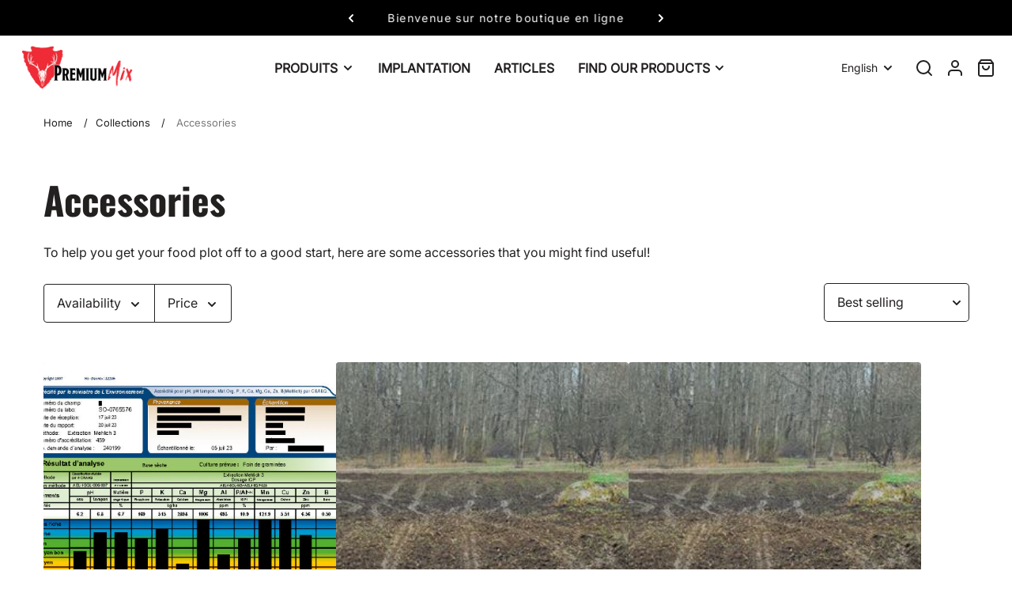

--- FILE ---
content_type: text/html; charset=utf-8
request_url: https://www.premium-mix.ca/en/collections/accessoires
body_size: 28335
content:
<!doctype html>
<html class="no-js" lang="en" data-v="2.0.3">
	<head><link href="//www.premium-mix.ca/cdn/shop/t/4/assets/style.css?v=80481493777179895891706637426" rel="stylesheet" type="text/css" media="all" /><script>window.performance && window.performance.mark && window.performance.mark('shopify.content_for_header.start');</script><meta name="google-site-verification" content="ZJnU0-bmv7USKymUvzQp0d3M-igKFg55Gfx7ChTVr8k">
<meta id="shopify-digital-wallet" name="shopify-digital-wallet" content="/61188210740/digital_wallets/dialog">
<meta name="shopify-checkout-api-token" content="817383d76fd4af3cf6066dcef1b5b707">
<meta id="in-context-paypal-metadata" data-shop-id="61188210740" data-venmo-supported="false" data-environment="production" data-locale="en_US" data-paypal-v4="true" data-currency="CAD">
<link rel="alternate" type="application/atom+xml" title="Feed" href="/en/collections/accessoires.atom" />
<link rel="alternate" hreflang="x-default" href="https://www.premium-mix.ca/collections/accessoires">
<link rel="alternate" hreflang="fr" href="https://www.premium-mix.ca/collections/accessoires">
<link rel="alternate" hreflang="en" href="https://www.premium-mix.ca/en/collections/accessoires">
<link rel="alternate" type="application/json+oembed" href="https://www.premium-mix.ca/en/collections/accessoires.oembed">
<script async="async" src="/checkouts/internal/preloads.js?locale=en-CA"></script>
<link rel="preconnect" href="https://shop.app" crossorigin="anonymous">
<script async="async" src="https://shop.app/checkouts/internal/preloads.js?locale=en-CA&shop_id=61188210740" crossorigin="anonymous"></script>
<script id="apple-pay-shop-capabilities" type="application/json">{"shopId":61188210740,"countryCode":"CA","currencyCode":"CAD","merchantCapabilities":["supports3DS"],"merchantId":"gid:\/\/shopify\/Shop\/61188210740","merchantName":"Premium-Mix.ca","requiredBillingContactFields":["postalAddress","email","phone"],"requiredShippingContactFields":["postalAddress","email","phone"],"shippingType":"shipping","supportedNetworks":["visa","masterCard","amex","discover","interac","jcb"],"total":{"type":"pending","label":"Premium-Mix.ca","amount":"1.00"},"shopifyPaymentsEnabled":true,"supportsSubscriptions":true}</script>
<script id="shopify-features" type="application/json">{"accessToken":"817383d76fd4af3cf6066dcef1b5b707","betas":["rich-media-storefront-analytics"],"domain":"www.premium-mix.ca","predictiveSearch":true,"shopId":61188210740,"locale":"en"}</script>
<script>var Shopify = Shopify || {};
Shopify.shop = "premium-mix-ca.myshopify.com";
Shopify.locale = "en";
Shopify.currency = {"active":"CAD","rate":"1.0"};
Shopify.country = "CA";
Shopify.theme = {"name":"Neat","id":130781478964,"schema_name":"Neat","schema_version":"2.0.3","theme_store_id":1878,"role":"main"};
Shopify.theme.handle = "null";
Shopify.theme.style = {"id":null,"handle":null};
Shopify.cdnHost = "www.premium-mix.ca/cdn";
Shopify.routes = Shopify.routes || {};
Shopify.routes.root = "/en/";</script>
<script type="module">!function(o){(o.Shopify=o.Shopify||{}).modules=!0}(window);</script>
<script>!function(o){function n(){var o=[];function n(){o.push(Array.prototype.slice.apply(arguments))}return n.q=o,n}var t=o.Shopify=o.Shopify||{};t.loadFeatures=n(),t.autoloadFeatures=n()}(window);</script>
<script>
  window.ShopifyPay = window.ShopifyPay || {};
  window.ShopifyPay.apiHost = "shop.app\/pay";
  window.ShopifyPay.redirectState = null;
</script>
<script id="shop-js-analytics" type="application/json">{"pageType":"collection"}</script>
<script defer="defer" async type="module" src="//www.premium-mix.ca/cdn/shopifycloud/shop-js/modules/v2/client.init-shop-cart-sync_BT-GjEfc.en.esm.js"></script>
<script defer="defer" async type="module" src="//www.premium-mix.ca/cdn/shopifycloud/shop-js/modules/v2/chunk.common_D58fp_Oc.esm.js"></script>
<script defer="defer" async type="module" src="//www.premium-mix.ca/cdn/shopifycloud/shop-js/modules/v2/chunk.modal_xMitdFEc.esm.js"></script>
<script type="module">
  await import("//www.premium-mix.ca/cdn/shopifycloud/shop-js/modules/v2/client.init-shop-cart-sync_BT-GjEfc.en.esm.js");
await import("//www.premium-mix.ca/cdn/shopifycloud/shop-js/modules/v2/chunk.common_D58fp_Oc.esm.js");
await import("//www.premium-mix.ca/cdn/shopifycloud/shop-js/modules/v2/chunk.modal_xMitdFEc.esm.js");

  window.Shopify.SignInWithShop?.initShopCartSync?.({"fedCMEnabled":true,"windoidEnabled":true});

</script>
<script>
  window.Shopify = window.Shopify || {};
  if (!window.Shopify.featureAssets) window.Shopify.featureAssets = {};
  window.Shopify.featureAssets['shop-js'] = {"shop-cart-sync":["modules/v2/client.shop-cart-sync_DZOKe7Ll.en.esm.js","modules/v2/chunk.common_D58fp_Oc.esm.js","modules/v2/chunk.modal_xMitdFEc.esm.js"],"init-fed-cm":["modules/v2/client.init-fed-cm_B6oLuCjv.en.esm.js","modules/v2/chunk.common_D58fp_Oc.esm.js","modules/v2/chunk.modal_xMitdFEc.esm.js"],"shop-cash-offers":["modules/v2/client.shop-cash-offers_D2sdYoxE.en.esm.js","modules/v2/chunk.common_D58fp_Oc.esm.js","modules/v2/chunk.modal_xMitdFEc.esm.js"],"shop-login-button":["modules/v2/client.shop-login-button_QeVjl5Y3.en.esm.js","modules/v2/chunk.common_D58fp_Oc.esm.js","modules/v2/chunk.modal_xMitdFEc.esm.js"],"pay-button":["modules/v2/client.pay-button_DXTOsIq6.en.esm.js","modules/v2/chunk.common_D58fp_Oc.esm.js","modules/v2/chunk.modal_xMitdFEc.esm.js"],"shop-button":["modules/v2/client.shop-button_DQZHx9pm.en.esm.js","modules/v2/chunk.common_D58fp_Oc.esm.js","modules/v2/chunk.modal_xMitdFEc.esm.js"],"avatar":["modules/v2/client.avatar_BTnouDA3.en.esm.js"],"init-windoid":["modules/v2/client.init-windoid_CR1B-cfM.en.esm.js","modules/v2/chunk.common_D58fp_Oc.esm.js","modules/v2/chunk.modal_xMitdFEc.esm.js"],"init-shop-for-new-customer-accounts":["modules/v2/client.init-shop-for-new-customer-accounts_C_vY_xzh.en.esm.js","modules/v2/client.shop-login-button_QeVjl5Y3.en.esm.js","modules/v2/chunk.common_D58fp_Oc.esm.js","modules/v2/chunk.modal_xMitdFEc.esm.js"],"init-shop-email-lookup-coordinator":["modules/v2/client.init-shop-email-lookup-coordinator_BI7n9ZSv.en.esm.js","modules/v2/chunk.common_D58fp_Oc.esm.js","modules/v2/chunk.modal_xMitdFEc.esm.js"],"init-shop-cart-sync":["modules/v2/client.init-shop-cart-sync_BT-GjEfc.en.esm.js","modules/v2/chunk.common_D58fp_Oc.esm.js","modules/v2/chunk.modal_xMitdFEc.esm.js"],"shop-toast-manager":["modules/v2/client.shop-toast-manager_DiYdP3xc.en.esm.js","modules/v2/chunk.common_D58fp_Oc.esm.js","modules/v2/chunk.modal_xMitdFEc.esm.js"],"init-customer-accounts":["modules/v2/client.init-customer-accounts_D9ZNqS-Q.en.esm.js","modules/v2/client.shop-login-button_QeVjl5Y3.en.esm.js","modules/v2/chunk.common_D58fp_Oc.esm.js","modules/v2/chunk.modal_xMitdFEc.esm.js"],"init-customer-accounts-sign-up":["modules/v2/client.init-customer-accounts-sign-up_iGw4briv.en.esm.js","modules/v2/client.shop-login-button_QeVjl5Y3.en.esm.js","modules/v2/chunk.common_D58fp_Oc.esm.js","modules/v2/chunk.modal_xMitdFEc.esm.js"],"shop-follow-button":["modules/v2/client.shop-follow-button_CqMgW2wH.en.esm.js","modules/v2/chunk.common_D58fp_Oc.esm.js","modules/v2/chunk.modal_xMitdFEc.esm.js"],"checkout-modal":["modules/v2/client.checkout-modal_xHeaAweL.en.esm.js","modules/v2/chunk.common_D58fp_Oc.esm.js","modules/v2/chunk.modal_xMitdFEc.esm.js"],"shop-login":["modules/v2/client.shop-login_D91U-Q7h.en.esm.js","modules/v2/chunk.common_D58fp_Oc.esm.js","modules/v2/chunk.modal_xMitdFEc.esm.js"],"lead-capture":["modules/v2/client.lead-capture_BJmE1dJe.en.esm.js","modules/v2/chunk.common_D58fp_Oc.esm.js","modules/v2/chunk.modal_xMitdFEc.esm.js"],"payment-terms":["modules/v2/client.payment-terms_Ci9AEqFq.en.esm.js","modules/v2/chunk.common_D58fp_Oc.esm.js","modules/v2/chunk.modal_xMitdFEc.esm.js"]};
</script>
<script>(function() {
  var isLoaded = false;
  function asyncLoad() {
    if (isLoaded) return;
    isLoaded = true;
    var urls = ["\/\/cdn.shopify.com\/proxy\/f8a9ce4c48e81439afdf6578497e05d999323b57b3b726fadabd722bec0ed2a8\/static.cdn.printful.com\/static\/js\/external\/shopify-product-customizer.js?v=0.28\u0026shop=premium-mix-ca.myshopify.com\u0026sp-cache-control=cHVibGljLCBtYXgtYWdlPTkwMA"];
    for (var i = 0; i < urls.length; i++) {
      var s = document.createElement('script');
      s.type = 'text/javascript';
      s.async = true;
      s.src = urls[i];
      var x = document.getElementsByTagName('script')[0];
      x.parentNode.insertBefore(s, x);
    }
  };
  if(window.attachEvent) {
    window.attachEvent('onload', asyncLoad);
  } else {
    window.addEventListener('load', asyncLoad, false);
  }
})();</script>
<script id="__st">var __st={"a":61188210740,"offset":-21600,"reqid":"84d05fd7-b38a-4965-b645-70f3a089f3fb-1769063009","pageurl":"www.premium-mix.ca\/en\/collections\/accessoires","u":"59b1d8032d1a","p":"collection","rtyp":"collection","rid":279478861876};</script>
<script>window.ShopifyPaypalV4VisibilityTracking = true;</script>
<script id="captcha-bootstrap">!function(){'use strict';const t='contact',e='account',n='new_comment',o=[[t,t],['blogs',n],['comments',n],[t,'customer']],c=[[e,'customer_login'],[e,'guest_login'],[e,'recover_customer_password'],[e,'create_customer']],r=t=>t.map((([t,e])=>`form[action*='/${t}']:not([data-nocaptcha='true']) input[name='form_type'][value='${e}']`)).join(','),a=t=>()=>t?[...document.querySelectorAll(t)].map((t=>t.form)):[];function s(){const t=[...o],e=r(t);return a(e)}const i='password',u='form_key',d=['recaptcha-v3-token','g-recaptcha-response','h-captcha-response',i],f=()=>{try{return window.sessionStorage}catch{return}},m='__shopify_v',_=t=>t.elements[u];function p(t,e,n=!1){try{const o=window.sessionStorage,c=JSON.parse(o.getItem(e)),{data:r}=function(t){const{data:e,action:n}=t;return t[m]||n?{data:e,action:n}:{data:t,action:n}}(c);for(const[e,n]of Object.entries(r))t.elements[e]&&(t.elements[e].value=n);n&&o.removeItem(e)}catch(o){console.error('form repopulation failed',{error:o})}}const l='form_type',E='cptcha';function T(t){t.dataset[E]=!0}const w=window,h=w.document,L='Shopify',v='ce_forms',y='captcha';let A=!1;((t,e)=>{const n=(g='f06e6c50-85a8-45c8-87d0-21a2b65856fe',I='https://cdn.shopify.com/shopifycloud/storefront-forms-hcaptcha/ce_storefront_forms_captcha_hcaptcha.v1.5.2.iife.js',D={infoText:'Protected by hCaptcha',privacyText:'Privacy',termsText:'Terms'},(t,e,n)=>{const o=w[L][v],c=o.bindForm;if(c)return c(t,g,e,D).then(n);var r;o.q.push([[t,g,e,D],n]),r=I,A||(h.body.append(Object.assign(h.createElement('script'),{id:'captcha-provider',async:!0,src:r})),A=!0)});var g,I,D;w[L]=w[L]||{},w[L][v]=w[L][v]||{},w[L][v].q=[],w[L][y]=w[L][y]||{},w[L][y].protect=function(t,e){n(t,void 0,e),T(t)},Object.freeze(w[L][y]),function(t,e,n,w,h,L){const[v,y,A,g]=function(t,e,n){const i=e?o:[],u=t?c:[],d=[...i,...u],f=r(d),m=r(i),_=r(d.filter((([t,e])=>n.includes(e))));return[a(f),a(m),a(_),s()]}(w,h,L),I=t=>{const e=t.target;return e instanceof HTMLFormElement?e:e&&e.form},D=t=>v().includes(t);t.addEventListener('submit',(t=>{const e=I(t);if(!e)return;const n=D(e)&&!e.dataset.hcaptchaBound&&!e.dataset.recaptchaBound,o=_(e),c=g().includes(e)&&(!o||!o.value);(n||c)&&t.preventDefault(),c&&!n&&(function(t){try{if(!f())return;!function(t){const e=f();if(!e)return;const n=_(t);if(!n)return;const o=n.value;o&&e.removeItem(o)}(t);const e=Array.from(Array(32),(()=>Math.random().toString(36)[2])).join('');!function(t,e){_(t)||t.append(Object.assign(document.createElement('input'),{type:'hidden',name:u})),t.elements[u].value=e}(t,e),function(t,e){const n=f();if(!n)return;const o=[...t.querySelectorAll(`input[type='${i}']`)].map((({name:t})=>t)),c=[...d,...o],r={};for(const[a,s]of new FormData(t).entries())c.includes(a)||(r[a]=s);n.setItem(e,JSON.stringify({[m]:1,action:t.action,data:r}))}(t,e)}catch(e){console.error('failed to persist form',e)}}(e),e.submit())}));const S=(t,e)=>{t&&!t.dataset[E]&&(n(t,e.some((e=>e===t))),T(t))};for(const o of['focusin','change'])t.addEventListener(o,(t=>{const e=I(t);D(e)&&S(e,y())}));const B=e.get('form_key'),M=e.get(l),P=B&&M;t.addEventListener('DOMContentLoaded',(()=>{const t=y();if(P)for(const e of t)e.elements[l].value===M&&p(e,B);[...new Set([...A(),...v().filter((t=>'true'===t.dataset.shopifyCaptcha))])].forEach((e=>S(e,t)))}))}(h,new URLSearchParams(w.location.search),n,t,e,['guest_login'])})(!0,!0)}();</script>
<script integrity="sha256-4kQ18oKyAcykRKYeNunJcIwy7WH5gtpwJnB7kiuLZ1E=" data-source-attribution="shopify.loadfeatures" defer="defer" src="//www.premium-mix.ca/cdn/shopifycloud/storefront/assets/storefront/load_feature-a0a9edcb.js" crossorigin="anonymous"></script>
<script crossorigin="anonymous" defer="defer" src="//www.premium-mix.ca/cdn/shopifycloud/storefront/assets/shopify_pay/storefront-65b4c6d7.js?v=20250812"></script>
<script data-source-attribution="shopify.dynamic_checkout.dynamic.init">var Shopify=Shopify||{};Shopify.PaymentButton=Shopify.PaymentButton||{isStorefrontPortableWallets:!0,init:function(){window.Shopify.PaymentButton.init=function(){};var t=document.createElement("script");t.src="https://www.premium-mix.ca/cdn/shopifycloud/portable-wallets/latest/portable-wallets.en.js",t.type="module",document.head.appendChild(t)}};
</script>
<script data-source-attribution="shopify.dynamic_checkout.buyer_consent">
  function portableWalletsHideBuyerConsent(e){var t=document.getElementById("shopify-buyer-consent"),n=document.getElementById("shopify-subscription-policy-button");t&&n&&(t.classList.add("hidden"),t.setAttribute("aria-hidden","true"),n.removeEventListener("click",e))}function portableWalletsShowBuyerConsent(e){var t=document.getElementById("shopify-buyer-consent"),n=document.getElementById("shopify-subscription-policy-button");t&&n&&(t.classList.remove("hidden"),t.removeAttribute("aria-hidden"),n.addEventListener("click",e))}window.Shopify?.PaymentButton&&(window.Shopify.PaymentButton.hideBuyerConsent=portableWalletsHideBuyerConsent,window.Shopify.PaymentButton.showBuyerConsent=portableWalletsShowBuyerConsent);
</script>
<script data-source-attribution="shopify.dynamic_checkout.cart.bootstrap">document.addEventListener("DOMContentLoaded",(function(){function t(){return document.querySelector("shopify-accelerated-checkout-cart, shopify-accelerated-checkout")}if(t())Shopify.PaymentButton.init();else{new MutationObserver((function(e,n){t()&&(Shopify.PaymentButton.init(),n.disconnect())})).observe(document.body,{childList:!0,subtree:!0})}}));
</script>
<link id="shopify-accelerated-checkout-styles" rel="stylesheet" media="screen" href="https://www.premium-mix.ca/cdn/shopifycloud/portable-wallets/latest/accelerated-checkout-backwards-compat.css" crossorigin="anonymous">
<style id="shopify-accelerated-checkout-cart">
        #shopify-buyer-consent {
  margin-top: 1em;
  display: inline-block;
  width: 100%;
}

#shopify-buyer-consent.hidden {
  display: none;
}

#shopify-subscription-policy-button {
  background: none;
  border: none;
  padding: 0;
  text-decoration: underline;
  font-size: inherit;
  cursor: pointer;
}

#shopify-subscription-policy-button::before {
  box-shadow: none;
}

      </style>

<script>window.performance && window.performance.mark && window.performance.mark('shopify.content_for_header.end');</script>
<style>
	@font-face {
  font-family: Inter;
  font-weight: 400;
  font-style: normal;
  font-display: swap;
  src: url("//www.premium-mix.ca/cdn/fonts/inter/inter_n4.b2a3f24c19b4de56e8871f609e73ca7f6d2e2bb9.woff2") format("woff2"),
       url("//www.premium-mix.ca/cdn/fonts/inter/inter_n4.af8052d517e0c9ffac7b814872cecc27ae1fa132.woff") format("woff");
}

	@font-face {
  font-family: Oswald;
  font-weight: 700;
  font-style: normal;
  font-display: swap;
  src: url("//www.premium-mix.ca/cdn/fonts/oswald/oswald_n7.b3ba3d6f1b341d51018e3cfba146932b55221727.woff2") format("woff2"),
       url("//www.premium-mix.ca/cdn/fonts/oswald/oswald_n7.6cec6bed2bb070310ad90e19ea7a56b65fd83c0b.woff") format("woff");
}


		:root, .color-scheme-1 {
			--background-color: 255, 255 , 255;
			--text-color: 35, 32 , 32;
			--heading-color: 35, 32, 32;
			--link-color: 35, 32, 32;
			--success-color: 0, 170, 0;
			--error-color: 255, 0, 0;
			--loading-color: 43, 43, 43;

			--button-bg-color: 35, 32, 32;
			--button-text-color: 255, 255, 255;
			--button-outline-color: 35, 32, 32;

			--sale-label-color: 206, 55, 58;
			--sale-price-color: 206, 55, 58;
			--in-stock-color: 30, 148, 88;
			--low-stock-color: 238, 0, 0;
			--out-stock-color: 83, 86, 94;
			--rating-star-color: 253, 198, 67;

			--cursor: url("data:image/svg+xml, %3Csvg width='50' height='50' viewBox='0 0 50 50' fill='none' xmlns='http://www.w3.org/2000/svg'%3E%3Ccircle cx='25' cy='25' r='25' fill='%23232020'/%3E%3Crect x='18' y='13' width='14' height='24' rx='7' stroke='%23ffffff' stroke-width='2'/%3E%3Crect x='24' y='17' width='2' height='5' rx='1' fill='%23ffffff'/%3E%3Cpath d='M10.5 28L7.5 25L10.5 22' stroke='%23ffffff' stroke-width='2' stroke-linecap='round' stroke-linejoin='round'/%3E%3Cpath d='M39.5 28L42.5 25L39.5 22' stroke='%23ffffff' stroke-width='2' stroke-linecap='round' stroke-linejoin='round'/%3E%3C/svg%3E");
		}

		select, .color-scheme-1 select {
			background-image: url("data:image/svg+xml,%3Csvg width='16' height='16' viewBox='0 0 16 16' fill='none' xmlns='http://www.w3.org/2000/svg'%3E%3Cpath d='M4 6L8 10L12 6' stroke='%23232020' stroke-width='2' stroke-linecap='round' stroke-linejoin='round'/%3E%3C/svg%3E");
		}

		[type="checkbox"]:before, .color-scheme-1 [type="checkbox"]:before {
			background-image: url("data:image/svg+xml,%3Csvg width='14' height='10' viewBox='0 0 14 10' fill='none' xmlns='http://www.w3.org/2000/svg'%3E%3Cpath d='M12.3334 1L5.00008 8.33333L1.66675 5' stroke='%23232020' stroke-width='2' stroke-linecap='round' stroke-linejoin='round'/%3E%3C/svg%3E");
		}
	

		.color-scheme-2 {
			--background-color: 0, 0 , 0;
			--text-color: 255, 255 , 255;
			--heading-color: 255, 255, 255;
			--link-color: 255, 255, 255;
			--success-color: 0, 170, 0;
			--error-color: 255, 0, 0;
			--loading-color: 43, 43, 43;

			--button-bg-color: 255, 255, 255;
			--button-text-color: 35, 32, 32;
			--button-outline-color: 255, 255, 255;

			--sale-label-color: 206, 55, 58;
			--sale-price-color: 206, 55, 58;
			--in-stock-color: 30, 148, 88;
			--low-stock-color: 238, 0, 0;
			--out-stock-color: 83, 86, 94;
			--rating-star-color: 253, 198, 67;

			--cursor: url("data:image/svg+xml, %3Csvg width='50' height='50' viewBox='0 0 50 50' fill='none' xmlns='http://www.w3.org/2000/svg'%3E%3Ccircle cx='25' cy='25' r='25' fill='%23ffffff'/%3E%3Crect x='18' y='13' width='14' height='24' rx='7' stroke='%23000000' stroke-width='2'/%3E%3Crect x='24' y='17' width='2' height='5' rx='1' fill='%23000000'/%3E%3Cpath d='M10.5 28L7.5 25L10.5 22' stroke='%23000000' stroke-width='2' stroke-linecap='round' stroke-linejoin='round'/%3E%3Cpath d='M39.5 28L42.5 25L39.5 22' stroke='%23000000' stroke-width='2' stroke-linecap='round' stroke-linejoin='round'/%3E%3C/svg%3E");
		}

		.color-scheme-2 select {
			background-image: url("data:image/svg+xml,%3Csvg width='16' height='16' viewBox='0 0 16 16' fill='none' xmlns='http://www.w3.org/2000/svg'%3E%3Cpath d='M4 6L8 10L12 6' stroke='%23ffffff' stroke-width='2' stroke-linecap='round' stroke-linejoin='round'/%3E%3C/svg%3E");
		}

		.color-scheme-2 [type="checkbox"]:before {
			background-image: url("data:image/svg+xml,%3Csvg width='14' height='10' viewBox='0 0 14 10' fill='none' xmlns='http://www.w3.org/2000/svg'%3E%3Cpath d='M12.3334 1L5.00008 8.33333L1.66675 5' stroke='%23ffffff' stroke-width='2' stroke-linecap='round' stroke-linejoin='round'/%3E%3C/svg%3E");
		}
	

	body, .color-scheme-1, .color-scheme-2 {
		color: rgb(var(--text-color));
		background-color: rgb(var(--background-color));
	}

	:root {
		--overlay-color: 0, 0, 0;
		--button-radius: 3px;
		--button-border-opacity: 1.0;
		--button-border-width: 2px;

		--body-font-family: Inter, sans-serif;
		--body-font-style: normal;
		--body-font-weight: 400;

		--body-font-size: 14px;
		--body-line-height: 24px;
		--body-letter-spacing: 0px;

		--heading-font-family: Oswald, sans-serif;
		--heading-font-style: normal;
		--heading-font-weight: 700;
		--heading-line-height: 1.5;
		--heading-letter-spacing: 0px;

		--h1-font-size: 60px;
		--h2-font-size: 48px;
		--h3-font-size: 36px;
		--h4-font-size: 24px;
		--h5-font-size: 18px;
		--h6-font-size: 16px;

		--container: 1200px;
		--container-gap: 15px;
		--grid-gutter: 15px;
		--product-padding-top: 10rem;

		--product-card-content-padding: 24px;

		--duration-short: 100ms;
		--duration-default: 300ms;
		--duration-long: 500ms;

		
		--tick-white: url("data:image/svg+xml, %3Csvg width='10' height='8' viewBox='0 0 10 8' fill='none' xmlns='http://www.w3.org/2000/svg'%3E%3Cpath d='M8.33332 1.5L3.74999 6.08333L1.66666 4' stroke='white' stroke-width='2' stroke-linecap='round' stroke-linejoin='round'/%3E%3C/svg%3E");
		--tick-black: url("data:image/svg+xml, %3Csvg width='10' height='8' viewBox='0 0 10 8' fill='none' xmlns='http://www.w3.org/2000/svg'%3E%3Cpath d='M8.33332 1.5L3.74999 6.08333L1.66666 4' stroke='black' stroke-width='2' stroke-linecap='round' stroke-linejoin='round'/%3E%3C/svg%3E");

		
		--checkbox-black: url("data:image/svg+xml,%3Csvg width='14' height='10' viewBox='0 0 14 10' fill='none' xmlns='http://www.w3.org/2000/svg'%3E%3Cpath d='M12.3334 1L5.00008 8.33333L1.66675 5' stroke='black' stroke-width='2' stroke-linecap='round' stroke-linejoin='round'/%3E%3C/svg%3E");
		--checkbox-white: url("data:image/svg+xml,%3Csvg width='14' height='10' viewBox='0 0 14 10' fill='none' xmlns='http://www.w3.org/2000/svg'%3E%3Cpath d='M12.3334 1L5.00008 8.33333L1.66675 5' stroke='white' stroke-width='2' stroke-linecap='round' stroke-linejoin='round'/%3E%3C/svg%3E");

		
		--pswp-controls: url("data:image/svg+xml, %3Csvg width='264' height='88' viewBox='0 0 264 88' xmlns='http://www.w3.org/2000/svg' %3E%3Cg fill='none' fill-rule='evenodd' %3E%3Cg%3E%3Cpath d='M67.002 59.5v3.768c-6.307.84-9.184 5.75-10.002 9.732 2.22-2.83 5.564-5.098 10.002-5.098V71.5L73 65.585 67.002 59.5z' fill='%23fff'/%3E%3Cg fill='%23fff' %3E%3Cpath d='M13 29v-5h2v3h3v2h-5zM13 15h5v2h-3v3h-2v-5zM31 15v5h-2v-3h-3v-2h5zM31 29h-5v-2h3v-3h2v5z'/%3E%3C/g%3E%3Cg fill='%23fff'%3E%3Cpath d='M62 24v5h-2v-3h-3v-2h5zM62 20h-5v-2h3v-3h2v5zM70 20v-5h2v3h3v2h-5zM70 24h5v2h-3v3h-2v-5z'/%3E%3C/g%3E%3Cpath d='M20.586 66l-5.656-5.656 1.414-1.414L22 64.586l5.656-5.656 1.414 1.414L23.414 66l5.656 5.656-1.414 1.414L22 67.414l-5.656 5.656-1.414-1.414L20.586 66z' fill='%23fff'/%3E%3Cpath d='M111.785 65.03L110 63.5l3-3.5h-10v-2h10l-3-3.5 1.785-1.468L117 59l-5.215 6.03z' fill='%23fff'/%3E%3Cpath d='M152.215 65.03L154 63.5l-3-3.5h10v-2h-10l3-3.5-1.785-1.468L147 59l5.215 6.03z' fill='%23fff'/%3E%3Cg%3E%3Cpath fill='%23fff' d='M160.957 28.543l-3.25-3.25-1.413 1.414 3.25 3.25z'/%3E%3Cpath d='M152.5 27c3.038 0 5.5-2.462 5.5-5.5s-2.462-5.5-5.5-5.5-5.5 2.462-5.5 5.5 2.462 5.5 5.5 5.5z' stroke='%23fff' stroke-width='1.5'/%3E%3Cpath fill='%23fff' d='M150 21h5v1h-5z'/%3E%3C/g%3E%3Cg%3E%3Cpath d='M116.957 28.543l-1.414 1.414-3.25-3.25 1.414-1.414 3.25 3.25z' fill='%23fff'/%3E%3Cpath d='M108.5 27c3.038 0 5.5-2.462 5.5-5.5s-2.462-5.5-5.5-5.5-5.5 2.462-5.5 5.5 2.462 5.5 5.5 5.5z' stroke='%23fff' stroke-width='1.5'/%3E%3Cpath fill='%23fff' d='M106 21h5v1h-5z'/%3E%3Cpath fill='%23fff' d='M109.043 19.008l-.085 5-1-.017.085-5z'/%3E%3C/g%3E%3C/g%3E%3C/g%3E%3C/svg%3E%0A");
	}
.row {
	margin-left: -15px;
	margin-right: -15px;
}

.row-fluid {
	margin-left: 0;
	margin-right: 0;
}

.row-fluid [class*="col-"] {
	padding-right: 0;
	padding-left: 0;
}

.container {
	max-width: 100%;
	margin-right: auto;
	margin-left: auto;
	padding-left: 15px;
	padding-right: 15px;
}

@media (min-width: 768px) {
	.container {
		max-width: 992px;
	}
}

@media (min-width: 992px) {
	.container {
		max-width: 1200px;
	}
}


.grid {
	margin: 0 -15px;
	min-height: 1px;
	display: flex;
	flex-wrap: wrap;
	padding: 0;
	list-style: none;
}

.grid-layout{
	display: grid;
	gap: 30px;
}

.grid-item {
	padding-left: 15px;
	padding-right: 15px;
	min-height: 1px;
}

@media (min-width: 1300px) {
	.grid-left,
	.grid-right {
		max-width: 100%;
	}

	.grid-left .grid {
		margin-left: 0;
	}

	.grid-right .grid {
		margin-right: 0;
	}

	.grid-left {
		padding-left: 0;
		margin-right: calc( ( 100% - 1200px ) / 2 );
	}

	.grid-right {
		padding-right: 0;
		margin-left: calc( ( 100% - 1200px ) / 2 );
	}

	
	.testimonial-section .testimonial {
		margin-left: calc( ( 100% - 1170px ) / 2 );
	}

	
	.quick-search .form-wrapper .close-button {
		position: absolute;
	}
}


@media (min-width: 992px) {.grid-1 .grid-item {
			width: 100.0%;
		}.grid-2 .grid-item {
			width: 50.0%;
		}.grid-3 .grid-item {
			width: 33.333333333333336%;
		}.grid-4 .grid-item {
			width: 25.0%;
		}.grid-5 .grid-item {
			width: 20.0%;
		}.grid-6 .grid-item {
			width: 16.666666666666668%;
		}.grid-7 .grid-item {
			width: 14.285714285714286%;
		}.grid-8 .grid-item {
			width: 12.5%;
		}.grid-9 .grid-item {
			width: 11.11111111111111%;
		}.grid-10 .grid-item {
			width: 10.0%;
		}.grid-11 .grid-item {
			width: 9.090909090909092%;
		}.grid-12 .grid-item {
			width: 8.333333333333334%;
		}.grid-layout.grid-1 {
			grid-template-columns: repeat( 1,minmax(0,1fr) );
		}.grid-layout.grid-2 {
			grid-template-columns: repeat( 2,minmax(0,1fr) );
		}.grid-layout.grid-3 {
			grid-template-columns: repeat( 3,minmax(0,1fr) );
		}.grid-layout.grid-4 {
			grid-template-columns: repeat( 4,minmax(0,1fr) );
		}.grid-layout.grid-5 {
			grid-template-columns: repeat( 5,minmax(0,1fr) );
		}.grid-layout.grid-6 {
			grid-template-columns: repeat( 6,minmax(0,1fr) );
		}.grid-layout.grid-7 {
			grid-template-columns: repeat( 7,minmax(0,1fr) );
		}.grid-layout.grid-8 {
			grid-template-columns: repeat( 8,minmax(0,1fr) );
		}.grid-layout.grid-9 {
			grid-template-columns: repeat( 9,minmax(0,1fr) );
		}.grid-layout.grid-10 {
			grid-template-columns: repeat( 10,minmax(0,1fr) );
		}.grid-layout.grid-11 {
			grid-template-columns: repeat( 11,minmax(0,1fr) );
		}.grid-layout.grid-12 {
			grid-template-columns: repeat( 12,minmax(0,1fr) );
		}}


@media (min-width: 768px) and (max-width: 991px) {.grid-tablet-1 .grid-item {
			width: 100.0%;
		}.grid-tablet-2 .grid-item {
			width: 50.0%;
		}.grid-tablet-3 .grid-item {
			width: 33.333333333333336%;
		}.grid-tablet-4 .grid-item {
			width: 25.0%;
		}.grid-tablet-5 .grid-item {
			width: 20.0%;
		}.grid-tablet-6 .grid-item {
			width: 16.666666666666668%;
		}.grid-tablet-7 .grid-item {
			width: 14.285714285714286%;
		}.grid-tablet-8 .grid-item {
			width: 12.5%;
		}.grid-tablet-9 .grid-item {
			width: 11.11111111111111%;
		}.grid-tablet-10 .grid-item {
			width: 10.0%;
		}.grid-tablet-11 .grid-item {
			width: 9.090909090909092%;
		}.grid-tablet-12 .grid-item {
			width: 8.333333333333334%;
		}.grid-layout.grid-tablet-1 {
			grid-template-columns: repeat( 1,minmax(0,1fr) );
		}.grid-layout.grid-tablet-2 {
			grid-template-columns: repeat( 2,minmax(0,1fr) );
		}.grid-layout.grid-tablet-3 {
			grid-template-columns: repeat( 3,minmax(0,1fr) );
		}.grid-layout.grid-tablet-4 {
			grid-template-columns: repeat( 4,minmax(0,1fr) );
		}.grid-layout.grid-tablet-5 {
			grid-template-columns: repeat( 5,minmax(0,1fr) );
		}.grid-layout.grid-tablet-6 {
			grid-template-columns: repeat( 6,minmax(0,1fr) );
		}.grid-layout.grid-tablet-7 {
			grid-template-columns: repeat( 7,minmax(0,1fr) );
		}.grid-layout.grid-tablet-8 {
			grid-template-columns: repeat( 8,minmax(0,1fr) );
		}.grid-layout.grid-tablet-9 {
			grid-template-columns: repeat( 9,minmax(0,1fr) );
		}.grid-layout.grid-tablet-10 {
			grid-template-columns: repeat( 10,minmax(0,1fr) );
		}.grid-layout.grid-tablet-11 {
			grid-template-columns: repeat( 11,minmax(0,1fr) );
		}.grid-layout.grid-tablet-12 {
			grid-template-columns: repeat( 12,minmax(0,1fr) );
		}}


@media (max-width: 767px) {.grid-mobile-1 .grid-item {
			width: 100.0%;
		}.grid-mobile-2 .grid-item {
			width: 50.0%;
		}.grid-mobile-3 .grid-item {
			width: 33.333333333333336%;
		}.grid-mobile-4 .grid-item {
			width: 25.0%;
		}.grid-mobile-5 .grid-item {
			width: 20.0%;
		}.grid-mobile-6 .grid-item {
			width: 16.666666666666668%;
		}.grid-mobile-7 .grid-item {
			width: 14.285714285714286%;
		}.grid-mobile-8 .grid-item {
			width: 12.5%;
		}.grid-mobile-9 .grid-item {
			width: 11.11111111111111%;
		}.grid-mobile-10 .grid-item {
			width: 10.0%;
		}.grid-mobile-11 .grid-item {
			width: 9.090909090909092%;
		}.grid-mobile-12 .grid-item {
			width: 8.333333333333334%;
		}.grid-layout.grid-mobile-1 {
			grid-template-columns: repeat( 1,minmax(0,1fr) );
		}.grid-layout.grid-mobile-2 {
			grid-template-columns: repeat( 2,minmax(0,1fr) );
		}.grid-layout.grid-mobile-3 {
			grid-template-columns: repeat( 3,minmax(0,1fr) );
		}.grid-layout.grid-mobile-4 {
			grid-template-columns: repeat( 4,minmax(0,1fr) );
		}.grid-layout.grid-mobile-5 {
			grid-template-columns: repeat( 5,minmax(0,1fr) );
		}.grid-layout.grid-mobile-6 {
			grid-template-columns: repeat( 6,minmax(0,1fr) );
		}.grid-layout.grid-mobile-7 {
			grid-template-columns: repeat( 7,minmax(0,1fr) );
		}.grid-layout.grid-mobile-8 {
			grid-template-columns: repeat( 8,minmax(0,1fr) );
		}.grid-layout.grid-mobile-9 {
			grid-template-columns: repeat( 9,minmax(0,1fr) );
		}.grid-layout.grid-mobile-10 {
			grid-template-columns: repeat( 10,minmax(0,1fr) );
		}.grid-layout.grid-mobile-11 {
			grid-template-columns: repeat( 11,minmax(0,1fr) );
		}.grid-layout.grid-mobile-12 {
			grid-template-columns: repeat( 12,minmax(0,1fr) );
		}}


[data-delay="0.15s"] {
		transition-delay: 0.15s;
	}[data-delay="0.3s"] {
		transition-delay: 0.3s;
	}[data-delay="0.45s"] {
		transition-delay: 0.45s;
	}[data-delay="0.6s"] {
		transition-delay: 0.6s;
	}[data-delay="0.75s"] {
		transition-delay: 0.75s;
	}[data-delay="0.9s"] {
		transition-delay: 0.9s;
	}[data-delay="1.05s"] {
		transition-delay: 1.05s;
	}[data-delay="1.2s"] {
		transition-delay: 1.2s;
	}[data-delay="1.35s"] {
		transition-delay: 1.35s;
	}[data-delay="1.5s"] {
		transition-delay: 1.5s;
	}[data-delay="1.65s"] {
		transition-delay: 1.65s;
	}[data-delay="1.8s"] {
		transition-delay: 1.8s;
	}[data-delay="1.95s"] {
		transition-delay: 1.95s;
	}
@media (max-width: 1400px) {
	.template-article .blog-single-section .post-navigation .nav {
		flex-direction: row;
	}

	.template-article .blog-single-section .post-navigation .nav-icon {
		position: static;
		transform: none;
	}
}


@media (max-width: 1300px) {
	.swiper-button-prev,
	.swiper-button-next {
		background-color: #fff;
		padding: 1rem;
	}

	.swiper-button-prev svg,
	.swiper-button-next svg {
		height: 2rem;
		width: 2rem;
	}

	.swiper-button-prev,
	.swiper-rtl .swiper-button-next {
		left: 1.5rem;
	}

	.swiper-button-next,
	.swiper-rtl .swiper-button-prev {
		right: 1.5rem;
	}

	.main-product .swiper-rtl .swiper-button-next {
		left: 1.5rem;
	}

	.main-product .swiper-rtl .swiper-button-prev {
		right: 1.5rem;
	}
}


@media (max-width: 1199px) {
	.template-cart .cart-page-section .cart-table {
		table-layout: auto;
	}

	.template-cart .cart-page-section .cart-table th:first-child,
	.template-cart .cart-page-section .cart-table td:first-child {
		width: auto;
	}

	.template-cart .cart-page-section .cart-table th:last-child,
	.template-cart .cart-page-section .cart-table td:last-child {
		width: auto;
	}
}
</style>


<meta charset="utf-8">
<meta http-equiv="X-UA-Compatible" content="IE=edge">
<meta name="viewport" content="width=device-width,initial-scale=1">
<meta name="theme-color" content=""><meta property="og:site_name" content="Premium-Mix.ca">
<meta property="og:url" content="https://www.premium-mix.ca/en/collections/accessoires"><meta property="og:type" content="website">
	<meta property="og:title" content="Accessories"><meta property="og:image" content="//www.premium-mix.ca/cdn/shop/collections/5Z8A0341.jpg?v=1670960270&width=1024">
		<meta property="og:image:secure_url" content="//www.premium-mix.ca/cdn/shop/collections/5Z8A0341.jpg?v=1670960270&width=1024">
		<meta property="og:image:width" content="2500">
		<meta property="og:image:height" content="1667"><meta name="description" content="To help you get your food plot off to a good start, here are some accessories that you might find useful!"><meta name="twitter:site" content="@#">
	<meta name="twitter:card" content="summary_large_image">
	<meta name="twitter:title" content="Accessories">
	<meta name="twitter:description" content="To help you get your food plot off to a good start, here are some accessories that you might find useful!"><link rel="canonical" href="https://www.premium-mix.ca/en/collections/accessoires">
<link rel="preconnect" href="//cdn.shopify.com" crossorigin><link rel="icon" type="image/png" href="//www.premium-mix.ca/cdn/shop/files/icontempo.png?crop=center&height=32&v=1663854257&width=32"><title>Accessories</title>

<script>window.performance && window.performance.mark && window.performance.mark('shopify.content_for_header.start');</script><meta name="google-site-verification" content="ZJnU0-bmv7USKymUvzQp0d3M-igKFg55Gfx7ChTVr8k">
<meta id="shopify-digital-wallet" name="shopify-digital-wallet" content="/61188210740/digital_wallets/dialog">
<meta name="shopify-checkout-api-token" content="817383d76fd4af3cf6066dcef1b5b707">
<meta id="in-context-paypal-metadata" data-shop-id="61188210740" data-venmo-supported="false" data-environment="production" data-locale="en_US" data-paypal-v4="true" data-currency="CAD">
<link rel="alternate" type="application/atom+xml" title="Feed" href="/en/collections/accessoires.atom" />
<link rel="alternate" hreflang="x-default" href="https://www.premium-mix.ca/collections/accessoires">
<link rel="alternate" hreflang="fr" href="https://www.premium-mix.ca/collections/accessoires">
<link rel="alternate" hreflang="en" href="https://www.premium-mix.ca/en/collections/accessoires">
<link rel="alternate" type="application/json+oembed" href="https://www.premium-mix.ca/en/collections/accessoires.oembed">
<script async="async" src="/checkouts/internal/preloads.js?locale=en-CA"></script>
<link rel="preconnect" href="https://shop.app" crossorigin="anonymous">
<script async="async" src="https://shop.app/checkouts/internal/preloads.js?locale=en-CA&shop_id=61188210740" crossorigin="anonymous"></script>
<script id="apple-pay-shop-capabilities" type="application/json">{"shopId":61188210740,"countryCode":"CA","currencyCode":"CAD","merchantCapabilities":["supports3DS"],"merchantId":"gid:\/\/shopify\/Shop\/61188210740","merchantName":"Premium-Mix.ca","requiredBillingContactFields":["postalAddress","email","phone"],"requiredShippingContactFields":["postalAddress","email","phone"],"shippingType":"shipping","supportedNetworks":["visa","masterCard","amex","discover","interac","jcb"],"total":{"type":"pending","label":"Premium-Mix.ca","amount":"1.00"},"shopifyPaymentsEnabled":true,"supportsSubscriptions":true}</script>
<script id="shopify-features" type="application/json">{"accessToken":"817383d76fd4af3cf6066dcef1b5b707","betas":["rich-media-storefront-analytics"],"domain":"www.premium-mix.ca","predictiveSearch":true,"shopId":61188210740,"locale":"en"}</script>
<script>var Shopify = Shopify || {};
Shopify.shop = "premium-mix-ca.myshopify.com";
Shopify.locale = "en";
Shopify.currency = {"active":"CAD","rate":"1.0"};
Shopify.country = "CA";
Shopify.theme = {"name":"Neat","id":130781478964,"schema_name":"Neat","schema_version":"2.0.3","theme_store_id":1878,"role":"main"};
Shopify.theme.handle = "null";
Shopify.theme.style = {"id":null,"handle":null};
Shopify.cdnHost = "www.premium-mix.ca/cdn";
Shopify.routes = Shopify.routes || {};
Shopify.routes.root = "/en/";</script>
<script type="module">!function(o){(o.Shopify=o.Shopify||{}).modules=!0}(window);</script>
<script>!function(o){function n(){var o=[];function n(){o.push(Array.prototype.slice.apply(arguments))}return n.q=o,n}var t=o.Shopify=o.Shopify||{};t.loadFeatures=n(),t.autoloadFeatures=n()}(window);</script>
<script>
  window.ShopifyPay = window.ShopifyPay || {};
  window.ShopifyPay.apiHost = "shop.app\/pay";
  window.ShopifyPay.redirectState = null;
</script>
<script id="shop-js-analytics" type="application/json">{"pageType":"collection"}</script>
<script defer="defer" async type="module" src="//www.premium-mix.ca/cdn/shopifycloud/shop-js/modules/v2/client.init-shop-cart-sync_BT-GjEfc.en.esm.js"></script>
<script defer="defer" async type="module" src="//www.premium-mix.ca/cdn/shopifycloud/shop-js/modules/v2/chunk.common_D58fp_Oc.esm.js"></script>
<script defer="defer" async type="module" src="//www.premium-mix.ca/cdn/shopifycloud/shop-js/modules/v2/chunk.modal_xMitdFEc.esm.js"></script>
<script type="module">
  await import("//www.premium-mix.ca/cdn/shopifycloud/shop-js/modules/v2/client.init-shop-cart-sync_BT-GjEfc.en.esm.js");
await import("//www.premium-mix.ca/cdn/shopifycloud/shop-js/modules/v2/chunk.common_D58fp_Oc.esm.js");
await import("//www.premium-mix.ca/cdn/shopifycloud/shop-js/modules/v2/chunk.modal_xMitdFEc.esm.js");

  window.Shopify.SignInWithShop?.initShopCartSync?.({"fedCMEnabled":true,"windoidEnabled":true});

</script>
<script>
  window.Shopify = window.Shopify || {};
  if (!window.Shopify.featureAssets) window.Shopify.featureAssets = {};
  window.Shopify.featureAssets['shop-js'] = {"shop-cart-sync":["modules/v2/client.shop-cart-sync_DZOKe7Ll.en.esm.js","modules/v2/chunk.common_D58fp_Oc.esm.js","modules/v2/chunk.modal_xMitdFEc.esm.js"],"init-fed-cm":["modules/v2/client.init-fed-cm_B6oLuCjv.en.esm.js","modules/v2/chunk.common_D58fp_Oc.esm.js","modules/v2/chunk.modal_xMitdFEc.esm.js"],"shop-cash-offers":["modules/v2/client.shop-cash-offers_D2sdYoxE.en.esm.js","modules/v2/chunk.common_D58fp_Oc.esm.js","modules/v2/chunk.modal_xMitdFEc.esm.js"],"shop-login-button":["modules/v2/client.shop-login-button_QeVjl5Y3.en.esm.js","modules/v2/chunk.common_D58fp_Oc.esm.js","modules/v2/chunk.modal_xMitdFEc.esm.js"],"pay-button":["modules/v2/client.pay-button_DXTOsIq6.en.esm.js","modules/v2/chunk.common_D58fp_Oc.esm.js","modules/v2/chunk.modal_xMitdFEc.esm.js"],"shop-button":["modules/v2/client.shop-button_DQZHx9pm.en.esm.js","modules/v2/chunk.common_D58fp_Oc.esm.js","modules/v2/chunk.modal_xMitdFEc.esm.js"],"avatar":["modules/v2/client.avatar_BTnouDA3.en.esm.js"],"init-windoid":["modules/v2/client.init-windoid_CR1B-cfM.en.esm.js","modules/v2/chunk.common_D58fp_Oc.esm.js","modules/v2/chunk.modal_xMitdFEc.esm.js"],"init-shop-for-new-customer-accounts":["modules/v2/client.init-shop-for-new-customer-accounts_C_vY_xzh.en.esm.js","modules/v2/client.shop-login-button_QeVjl5Y3.en.esm.js","modules/v2/chunk.common_D58fp_Oc.esm.js","modules/v2/chunk.modal_xMitdFEc.esm.js"],"init-shop-email-lookup-coordinator":["modules/v2/client.init-shop-email-lookup-coordinator_BI7n9ZSv.en.esm.js","modules/v2/chunk.common_D58fp_Oc.esm.js","modules/v2/chunk.modal_xMitdFEc.esm.js"],"init-shop-cart-sync":["modules/v2/client.init-shop-cart-sync_BT-GjEfc.en.esm.js","modules/v2/chunk.common_D58fp_Oc.esm.js","modules/v2/chunk.modal_xMitdFEc.esm.js"],"shop-toast-manager":["modules/v2/client.shop-toast-manager_DiYdP3xc.en.esm.js","modules/v2/chunk.common_D58fp_Oc.esm.js","modules/v2/chunk.modal_xMitdFEc.esm.js"],"init-customer-accounts":["modules/v2/client.init-customer-accounts_D9ZNqS-Q.en.esm.js","modules/v2/client.shop-login-button_QeVjl5Y3.en.esm.js","modules/v2/chunk.common_D58fp_Oc.esm.js","modules/v2/chunk.modal_xMitdFEc.esm.js"],"init-customer-accounts-sign-up":["modules/v2/client.init-customer-accounts-sign-up_iGw4briv.en.esm.js","modules/v2/client.shop-login-button_QeVjl5Y3.en.esm.js","modules/v2/chunk.common_D58fp_Oc.esm.js","modules/v2/chunk.modal_xMitdFEc.esm.js"],"shop-follow-button":["modules/v2/client.shop-follow-button_CqMgW2wH.en.esm.js","modules/v2/chunk.common_D58fp_Oc.esm.js","modules/v2/chunk.modal_xMitdFEc.esm.js"],"checkout-modal":["modules/v2/client.checkout-modal_xHeaAweL.en.esm.js","modules/v2/chunk.common_D58fp_Oc.esm.js","modules/v2/chunk.modal_xMitdFEc.esm.js"],"shop-login":["modules/v2/client.shop-login_D91U-Q7h.en.esm.js","modules/v2/chunk.common_D58fp_Oc.esm.js","modules/v2/chunk.modal_xMitdFEc.esm.js"],"lead-capture":["modules/v2/client.lead-capture_BJmE1dJe.en.esm.js","modules/v2/chunk.common_D58fp_Oc.esm.js","modules/v2/chunk.modal_xMitdFEc.esm.js"],"payment-terms":["modules/v2/client.payment-terms_Ci9AEqFq.en.esm.js","modules/v2/chunk.common_D58fp_Oc.esm.js","modules/v2/chunk.modal_xMitdFEc.esm.js"]};
</script>
<script>(function() {
  var isLoaded = false;
  function asyncLoad() {
    if (isLoaded) return;
    isLoaded = true;
    var urls = ["\/\/cdn.shopify.com\/proxy\/f8a9ce4c48e81439afdf6578497e05d999323b57b3b726fadabd722bec0ed2a8\/static.cdn.printful.com\/static\/js\/external\/shopify-product-customizer.js?v=0.28\u0026shop=premium-mix-ca.myshopify.com\u0026sp-cache-control=cHVibGljLCBtYXgtYWdlPTkwMA"];
    for (var i = 0; i < urls.length; i++) {
      var s = document.createElement('script');
      s.type = 'text/javascript';
      s.async = true;
      s.src = urls[i];
      var x = document.getElementsByTagName('script')[0];
      x.parentNode.insertBefore(s, x);
    }
  };
  if(window.attachEvent) {
    window.attachEvent('onload', asyncLoad);
  } else {
    window.addEventListener('load', asyncLoad, false);
  }
})();</script>
<script id="__st">var __st={"a":61188210740,"offset":-21600,"reqid":"84d05fd7-b38a-4965-b645-70f3a089f3fb-1769063009","pageurl":"www.premium-mix.ca\/en\/collections\/accessoires","u":"59b1d8032d1a","p":"collection","rtyp":"collection","rid":279478861876};</script>
<script>window.ShopifyPaypalV4VisibilityTracking = true;</script>
<script id="captcha-bootstrap">!function(){'use strict';const t='contact',e='account',n='new_comment',o=[[t,t],['blogs',n],['comments',n],[t,'customer']],c=[[e,'customer_login'],[e,'guest_login'],[e,'recover_customer_password'],[e,'create_customer']],r=t=>t.map((([t,e])=>`form[action*='/${t}']:not([data-nocaptcha='true']) input[name='form_type'][value='${e}']`)).join(','),a=t=>()=>t?[...document.querySelectorAll(t)].map((t=>t.form)):[];function s(){const t=[...o],e=r(t);return a(e)}const i='password',u='form_key',d=['recaptcha-v3-token','g-recaptcha-response','h-captcha-response',i],f=()=>{try{return window.sessionStorage}catch{return}},m='__shopify_v',_=t=>t.elements[u];function p(t,e,n=!1){try{const o=window.sessionStorage,c=JSON.parse(o.getItem(e)),{data:r}=function(t){const{data:e,action:n}=t;return t[m]||n?{data:e,action:n}:{data:t,action:n}}(c);for(const[e,n]of Object.entries(r))t.elements[e]&&(t.elements[e].value=n);n&&o.removeItem(e)}catch(o){console.error('form repopulation failed',{error:o})}}const l='form_type',E='cptcha';function T(t){t.dataset[E]=!0}const w=window,h=w.document,L='Shopify',v='ce_forms',y='captcha';let A=!1;((t,e)=>{const n=(g='f06e6c50-85a8-45c8-87d0-21a2b65856fe',I='https://cdn.shopify.com/shopifycloud/storefront-forms-hcaptcha/ce_storefront_forms_captcha_hcaptcha.v1.5.2.iife.js',D={infoText:'Protected by hCaptcha',privacyText:'Privacy',termsText:'Terms'},(t,e,n)=>{const o=w[L][v],c=o.bindForm;if(c)return c(t,g,e,D).then(n);var r;o.q.push([[t,g,e,D],n]),r=I,A||(h.body.append(Object.assign(h.createElement('script'),{id:'captcha-provider',async:!0,src:r})),A=!0)});var g,I,D;w[L]=w[L]||{},w[L][v]=w[L][v]||{},w[L][v].q=[],w[L][y]=w[L][y]||{},w[L][y].protect=function(t,e){n(t,void 0,e),T(t)},Object.freeze(w[L][y]),function(t,e,n,w,h,L){const[v,y,A,g]=function(t,e,n){const i=e?o:[],u=t?c:[],d=[...i,...u],f=r(d),m=r(i),_=r(d.filter((([t,e])=>n.includes(e))));return[a(f),a(m),a(_),s()]}(w,h,L),I=t=>{const e=t.target;return e instanceof HTMLFormElement?e:e&&e.form},D=t=>v().includes(t);t.addEventListener('submit',(t=>{const e=I(t);if(!e)return;const n=D(e)&&!e.dataset.hcaptchaBound&&!e.dataset.recaptchaBound,o=_(e),c=g().includes(e)&&(!o||!o.value);(n||c)&&t.preventDefault(),c&&!n&&(function(t){try{if(!f())return;!function(t){const e=f();if(!e)return;const n=_(t);if(!n)return;const o=n.value;o&&e.removeItem(o)}(t);const e=Array.from(Array(32),(()=>Math.random().toString(36)[2])).join('');!function(t,e){_(t)||t.append(Object.assign(document.createElement('input'),{type:'hidden',name:u})),t.elements[u].value=e}(t,e),function(t,e){const n=f();if(!n)return;const o=[...t.querySelectorAll(`input[type='${i}']`)].map((({name:t})=>t)),c=[...d,...o],r={};for(const[a,s]of new FormData(t).entries())c.includes(a)||(r[a]=s);n.setItem(e,JSON.stringify({[m]:1,action:t.action,data:r}))}(t,e)}catch(e){console.error('failed to persist form',e)}}(e),e.submit())}));const S=(t,e)=>{t&&!t.dataset[E]&&(n(t,e.some((e=>e===t))),T(t))};for(const o of['focusin','change'])t.addEventListener(o,(t=>{const e=I(t);D(e)&&S(e,y())}));const B=e.get('form_key'),M=e.get(l),P=B&&M;t.addEventListener('DOMContentLoaded',(()=>{const t=y();if(P)for(const e of t)e.elements[l].value===M&&p(e,B);[...new Set([...A(),...v().filter((t=>'true'===t.dataset.shopifyCaptcha))])].forEach((e=>S(e,t)))}))}(h,new URLSearchParams(w.location.search),n,t,e,['guest_login'])})(!0,!0)}();</script>
<script integrity="sha256-4kQ18oKyAcykRKYeNunJcIwy7WH5gtpwJnB7kiuLZ1E=" data-source-attribution="shopify.loadfeatures" defer="defer" src="//www.premium-mix.ca/cdn/shopifycloud/storefront/assets/storefront/load_feature-a0a9edcb.js" crossorigin="anonymous"></script>
<script crossorigin="anonymous" defer="defer" src="//www.premium-mix.ca/cdn/shopifycloud/storefront/assets/shopify_pay/storefront-65b4c6d7.js?v=20250812"></script>
<script data-source-attribution="shopify.dynamic_checkout.dynamic.init">var Shopify=Shopify||{};Shopify.PaymentButton=Shopify.PaymentButton||{isStorefrontPortableWallets:!0,init:function(){window.Shopify.PaymentButton.init=function(){};var t=document.createElement("script");t.src="https://www.premium-mix.ca/cdn/shopifycloud/portable-wallets/latest/portable-wallets.en.js",t.type="module",document.head.appendChild(t)}};
</script>
<script data-source-attribution="shopify.dynamic_checkout.buyer_consent">
  function portableWalletsHideBuyerConsent(e){var t=document.getElementById("shopify-buyer-consent"),n=document.getElementById("shopify-subscription-policy-button");t&&n&&(t.classList.add("hidden"),t.setAttribute("aria-hidden","true"),n.removeEventListener("click",e))}function portableWalletsShowBuyerConsent(e){var t=document.getElementById("shopify-buyer-consent"),n=document.getElementById("shopify-subscription-policy-button");t&&n&&(t.classList.remove("hidden"),t.removeAttribute("aria-hidden"),n.addEventListener("click",e))}window.Shopify?.PaymentButton&&(window.Shopify.PaymentButton.hideBuyerConsent=portableWalletsHideBuyerConsent,window.Shopify.PaymentButton.showBuyerConsent=portableWalletsShowBuyerConsent);
</script>
<script data-source-attribution="shopify.dynamic_checkout.cart.bootstrap">document.addEventListener("DOMContentLoaded",(function(){function t(){return document.querySelector("shopify-accelerated-checkout-cart, shopify-accelerated-checkout")}if(t())Shopify.PaymentButton.init();else{new MutationObserver((function(e,n){t()&&(Shopify.PaymentButton.init(),n.disconnect())})).observe(document.body,{childList:!0,subtree:!0})}}));
</script>
<!-- placeholder f4ebbd0f0efc5129 --><script>window.performance && window.performance.mark && window.performance.mark('shopify.content_for_header.end');</script>
<style id="dynamic-variables-theme-css">
	:root {
		--scrollbar-width:  17px;
		--container-content: 1170px;
	}
</style>

<link href="//www.premium-mix.ca/cdn/shop/t/4/assets/swiper.css?v=50288184630285776381701973893" rel="stylesheet" type="text/css" media="all" />

<script>document.documentElement.className = document.documentElement.className.replace( 'no-js', 'js' );</script>
<script src="//www.premium-mix.ca/cdn/shop/t/4/assets/swiper.js?v=8113747725768288981701973893" defer="defer"></script>
<script src="//www.premium-mix.ca/cdn/shop/t/4/assets/theme.js?v=30213466152966349691706637426" defer="defer"></script>
<link href="https://monorail-edge.shopifysvc.com" rel="dns-prefetch">
<script>(function(){if ("sendBeacon" in navigator && "performance" in window) {try {var session_token_from_headers = performance.getEntriesByType('navigation')[0].serverTiming.find(x => x.name == '_s').description;} catch {var session_token_from_headers = undefined;}var session_cookie_matches = document.cookie.match(/_shopify_s=([^;]*)/);var session_token_from_cookie = session_cookie_matches && session_cookie_matches.length === 2 ? session_cookie_matches[1] : "";var session_token = session_token_from_headers || session_token_from_cookie || "";function handle_abandonment_event(e) {var entries = performance.getEntries().filter(function(entry) {return /monorail-edge.shopifysvc.com/.test(entry.name);});if (!window.abandonment_tracked && entries.length === 0) {window.abandonment_tracked = true;var currentMs = Date.now();var navigation_start = performance.timing.navigationStart;var payload = {shop_id: 61188210740,url: window.location.href,navigation_start,duration: currentMs - navigation_start,session_token,page_type: "collection"};window.navigator.sendBeacon("https://monorail-edge.shopifysvc.com/v1/produce", JSON.stringify({schema_id: "online_store_buyer_site_abandonment/1.1",payload: payload,metadata: {event_created_at_ms: currentMs,event_sent_at_ms: currentMs}}));}}window.addEventListener('pagehide', handle_abandonment_event);}}());</script>
<script id="web-pixels-manager-setup">(function e(e,d,r,n,o){if(void 0===o&&(o={}),!Boolean(null===(a=null===(i=window.Shopify)||void 0===i?void 0:i.analytics)||void 0===a?void 0:a.replayQueue)){var i,a;window.Shopify=window.Shopify||{};var t=window.Shopify;t.analytics=t.analytics||{};var s=t.analytics;s.replayQueue=[],s.publish=function(e,d,r){return s.replayQueue.push([e,d,r]),!0};try{self.performance.mark("wpm:start")}catch(e){}var l=function(){var e={modern:/Edge?\/(1{2}[4-9]|1[2-9]\d|[2-9]\d{2}|\d{4,})\.\d+(\.\d+|)|Firefox\/(1{2}[4-9]|1[2-9]\d|[2-9]\d{2}|\d{4,})\.\d+(\.\d+|)|Chrom(ium|e)\/(9{2}|\d{3,})\.\d+(\.\d+|)|(Maci|X1{2}).+ Version\/(15\.\d+|(1[6-9]|[2-9]\d|\d{3,})\.\d+)([,.]\d+|)( \(\w+\)|)( Mobile\/\w+|) Safari\/|Chrome.+OPR\/(9{2}|\d{3,})\.\d+\.\d+|(CPU[ +]OS|iPhone[ +]OS|CPU[ +]iPhone|CPU IPhone OS|CPU iPad OS)[ +]+(15[._]\d+|(1[6-9]|[2-9]\d|\d{3,})[._]\d+)([._]\d+|)|Android:?[ /-](13[3-9]|1[4-9]\d|[2-9]\d{2}|\d{4,})(\.\d+|)(\.\d+|)|Android.+Firefox\/(13[5-9]|1[4-9]\d|[2-9]\d{2}|\d{4,})\.\d+(\.\d+|)|Android.+Chrom(ium|e)\/(13[3-9]|1[4-9]\d|[2-9]\d{2}|\d{4,})\.\d+(\.\d+|)|SamsungBrowser\/([2-9]\d|\d{3,})\.\d+/,legacy:/Edge?\/(1[6-9]|[2-9]\d|\d{3,})\.\d+(\.\d+|)|Firefox\/(5[4-9]|[6-9]\d|\d{3,})\.\d+(\.\d+|)|Chrom(ium|e)\/(5[1-9]|[6-9]\d|\d{3,})\.\d+(\.\d+|)([\d.]+$|.*Safari\/(?![\d.]+ Edge\/[\d.]+$))|(Maci|X1{2}).+ Version\/(10\.\d+|(1[1-9]|[2-9]\d|\d{3,})\.\d+)([,.]\d+|)( \(\w+\)|)( Mobile\/\w+|) Safari\/|Chrome.+OPR\/(3[89]|[4-9]\d|\d{3,})\.\d+\.\d+|(CPU[ +]OS|iPhone[ +]OS|CPU[ +]iPhone|CPU IPhone OS|CPU iPad OS)[ +]+(10[._]\d+|(1[1-9]|[2-9]\d|\d{3,})[._]\d+)([._]\d+|)|Android:?[ /-](13[3-9]|1[4-9]\d|[2-9]\d{2}|\d{4,})(\.\d+|)(\.\d+|)|Mobile Safari.+OPR\/([89]\d|\d{3,})\.\d+\.\d+|Android.+Firefox\/(13[5-9]|1[4-9]\d|[2-9]\d{2}|\d{4,})\.\d+(\.\d+|)|Android.+Chrom(ium|e)\/(13[3-9]|1[4-9]\d|[2-9]\d{2}|\d{4,})\.\d+(\.\d+|)|Android.+(UC? ?Browser|UCWEB|U3)[ /]?(15\.([5-9]|\d{2,})|(1[6-9]|[2-9]\d|\d{3,})\.\d+)\.\d+|SamsungBrowser\/(5\.\d+|([6-9]|\d{2,})\.\d+)|Android.+MQ{2}Browser\/(14(\.(9|\d{2,})|)|(1[5-9]|[2-9]\d|\d{3,})(\.\d+|))(\.\d+|)|K[Aa][Ii]OS\/(3\.\d+|([4-9]|\d{2,})\.\d+)(\.\d+|)/},d=e.modern,r=e.legacy,n=navigator.userAgent;return n.match(d)?"modern":n.match(r)?"legacy":"unknown"}(),u="modern"===l?"modern":"legacy",c=(null!=n?n:{modern:"",legacy:""})[u],f=function(e){return[e.baseUrl,"/wpm","/b",e.hashVersion,"modern"===e.buildTarget?"m":"l",".js"].join("")}({baseUrl:d,hashVersion:r,buildTarget:u}),m=function(e){var d=e.version,r=e.bundleTarget,n=e.surface,o=e.pageUrl,i=e.monorailEndpoint;return{emit:function(e){var a=e.status,t=e.errorMsg,s=(new Date).getTime(),l=JSON.stringify({metadata:{event_sent_at_ms:s},events:[{schema_id:"web_pixels_manager_load/3.1",payload:{version:d,bundle_target:r,page_url:o,status:a,surface:n,error_msg:t},metadata:{event_created_at_ms:s}}]});if(!i)return console&&console.warn&&console.warn("[Web Pixels Manager] No Monorail endpoint provided, skipping logging."),!1;try{return self.navigator.sendBeacon.bind(self.navigator)(i,l)}catch(e){}var u=new XMLHttpRequest;try{return u.open("POST",i,!0),u.setRequestHeader("Content-Type","text/plain"),u.send(l),!0}catch(e){return console&&console.warn&&console.warn("[Web Pixels Manager] Got an unhandled error while logging to Monorail."),!1}}}}({version:r,bundleTarget:l,surface:e.surface,pageUrl:self.location.href,monorailEndpoint:e.monorailEndpoint});try{o.browserTarget=l,function(e){var d=e.src,r=e.async,n=void 0===r||r,o=e.onload,i=e.onerror,a=e.sri,t=e.scriptDataAttributes,s=void 0===t?{}:t,l=document.createElement("script"),u=document.querySelector("head"),c=document.querySelector("body");if(l.async=n,l.src=d,a&&(l.integrity=a,l.crossOrigin="anonymous"),s)for(var f in s)if(Object.prototype.hasOwnProperty.call(s,f))try{l.dataset[f]=s[f]}catch(e){}if(o&&l.addEventListener("load",o),i&&l.addEventListener("error",i),u)u.appendChild(l);else{if(!c)throw new Error("Did not find a head or body element to append the script");c.appendChild(l)}}({src:f,async:!0,onload:function(){if(!function(){var e,d;return Boolean(null===(d=null===(e=window.Shopify)||void 0===e?void 0:e.analytics)||void 0===d?void 0:d.initialized)}()){var d=window.webPixelsManager.init(e)||void 0;if(d){var r=window.Shopify.analytics;r.replayQueue.forEach((function(e){var r=e[0],n=e[1],o=e[2];d.publishCustomEvent(r,n,o)})),r.replayQueue=[],r.publish=d.publishCustomEvent,r.visitor=d.visitor,r.initialized=!0}}},onerror:function(){return m.emit({status:"failed",errorMsg:"".concat(f," has failed to load")})},sri:function(e){var d=/^sha384-[A-Za-z0-9+/=]+$/;return"string"==typeof e&&d.test(e)}(c)?c:"",scriptDataAttributes:o}),m.emit({status:"loading"})}catch(e){m.emit({status:"failed",errorMsg:(null==e?void 0:e.message)||"Unknown error"})}}})({shopId: 61188210740,storefrontBaseUrl: "https://www.premium-mix.ca",extensionsBaseUrl: "https://extensions.shopifycdn.com/cdn/shopifycloud/web-pixels-manager",monorailEndpoint: "https://monorail-edge.shopifysvc.com/unstable/produce_batch",surface: "storefront-renderer",enabledBetaFlags: ["2dca8a86"],webPixelsConfigList: [{"id":"385286196","configuration":"{\"config\":\"{\\\"pixel_id\\\":\\\"G-HECS3DGCWY\\\",\\\"target_country\\\":\\\"CA\\\",\\\"gtag_events\\\":[{\\\"type\\\":\\\"begin_checkout\\\",\\\"action_label\\\":\\\"G-HECS3DGCWY\\\"},{\\\"type\\\":\\\"search\\\",\\\"action_label\\\":\\\"G-HECS3DGCWY\\\"},{\\\"type\\\":\\\"view_item\\\",\\\"action_label\\\":[\\\"G-HECS3DGCWY\\\",\\\"MC-F79RQQZ8D8\\\"]},{\\\"type\\\":\\\"purchase\\\",\\\"action_label\\\":[\\\"G-HECS3DGCWY\\\",\\\"MC-F79RQQZ8D8\\\"]},{\\\"type\\\":\\\"page_view\\\",\\\"action_label\\\":[\\\"G-HECS3DGCWY\\\",\\\"MC-F79RQQZ8D8\\\"]},{\\\"type\\\":\\\"add_payment_info\\\",\\\"action_label\\\":\\\"G-HECS3DGCWY\\\"},{\\\"type\\\":\\\"add_to_cart\\\",\\\"action_label\\\":\\\"G-HECS3DGCWY\\\"}],\\\"enable_monitoring_mode\\\":false}\"}","eventPayloadVersion":"v1","runtimeContext":"OPEN","scriptVersion":"b2a88bafab3e21179ed38636efcd8a93","type":"APP","apiClientId":1780363,"privacyPurposes":[],"dataSharingAdjustments":{"protectedCustomerApprovalScopes":["read_customer_address","read_customer_email","read_customer_name","read_customer_personal_data","read_customer_phone"]}},{"id":"187858996","configuration":"{\"pixel_id\":\"1535694000240766\",\"pixel_type\":\"facebook_pixel\",\"metaapp_system_user_token\":\"-\"}","eventPayloadVersion":"v1","runtimeContext":"OPEN","scriptVersion":"ca16bc87fe92b6042fbaa3acc2fbdaa6","type":"APP","apiClientId":2329312,"privacyPurposes":["ANALYTICS","MARKETING","SALE_OF_DATA"],"dataSharingAdjustments":{"protectedCustomerApprovalScopes":["read_customer_address","read_customer_email","read_customer_name","read_customer_personal_data","read_customer_phone"]}},{"id":"shopify-app-pixel","configuration":"{}","eventPayloadVersion":"v1","runtimeContext":"STRICT","scriptVersion":"0450","apiClientId":"shopify-pixel","type":"APP","privacyPurposes":["ANALYTICS","MARKETING"]},{"id":"shopify-custom-pixel","eventPayloadVersion":"v1","runtimeContext":"LAX","scriptVersion":"0450","apiClientId":"shopify-pixel","type":"CUSTOM","privacyPurposes":["ANALYTICS","MARKETING"]}],isMerchantRequest: false,initData: {"shop":{"name":"Premium-Mix.ca","paymentSettings":{"currencyCode":"CAD"},"myshopifyDomain":"premium-mix-ca.myshopify.com","countryCode":"CA","storefrontUrl":"https:\/\/www.premium-mix.ca\/en"},"customer":null,"cart":null,"checkout":null,"productVariants":[],"purchasingCompany":null},},"https://www.premium-mix.ca/cdn","fcfee988w5aeb613cpc8e4bc33m6693e112",{"modern":"","legacy":""},{"shopId":"61188210740","storefrontBaseUrl":"https:\/\/www.premium-mix.ca","extensionBaseUrl":"https:\/\/extensions.shopifycdn.com\/cdn\/shopifycloud\/web-pixels-manager","surface":"storefront-renderer","enabledBetaFlags":"[\"2dca8a86\"]","isMerchantRequest":"false","hashVersion":"fcfee988w5aeb613cpc8e4bc33m6693e112","publish":"custom","events":"[[\"page_viewed\",{}],[\"collection_viewed\",{\"collection\":{\"id\":\"279478861876\",\"title\":\"Accessories\",\"productVariants\":[{\"price\":{\"amount\":49.99,\"currencyCode\":\"CAD\"},\"product\":{\"title\":\"Analyse de sol\",\"vendor\":\"Premium-Mix.ca\",\"id\":\"7119708389428\",\"untranslatedTitle\":\"Analyse de sol\",\"url\":\"\/en\/products\/analyse-de-sol\",\"type\":\"\"},\"id\":\"41210292600884\",\"image\":{\"src\":\"\/\/www.premium-mix.ca\/cdn\/shop\/files\/analysedesol.png?v=1692881531\"},\"sku\":\"JN8316\",\"title\":\"Default Title\",\"untranslatedTitle\":\"Default Title\"},{\"price\":{\"amount\":929.99,\"currencyCode\":\"CAD\"},\"product\":{\"title\":\"Kit clôture électrique 1 âcre pour chevreuil\",\"vendor\":\"Premium-Mix.ca\",\"id\":\"7241406316596\",\"untranslatedTitle\":\"Kit clôture électrique 1 âcre pour chevreuil\",\"url\":\"\/en\/products\/copie-de-kit-cloture-electrique-1-acre-pour-chevreuil\",\"type\":\"\"},\"id\":\"42193618468916\",\"image\":{\"src\":\"\/\/www.premium-mix.ca\/cdn\/shop\/files\/exemplecloture_49de3fb6-a0f3-4f86-86a6-1dcbfc58318f.jpg?v=1707226924\"},\"sku\":\"\",\"title\":\"Default Title\",\"untranslatedTitle\":\"Default Title\"},{\"price\":{\"amount\":799.99,\"currencyCode\":\"CAD\"},\"product\":{\"title\":\"Kit clôture électrique 0.5 âcre pour chevreuil\",\"vendor\":\"Premium-Mix.ca\",\"id\":\"7241405956148\",\"untranslatedTitle\":\"Kit clôture électrique 0.5 âcre pour chevreuil\",\"url\":\"\/en\/products\/kit-cloture-electrique-0-5-acre-pour-chevreuil\",\"type\":\"\"},\"id\":\"42193614962740\",\"image\":{\"src\":\"\/\/www.premium-mix.ca\/cdn\/shop\/files\/exemplecloture.jpg?v=1707226795\"},\"sku\":\"\",\"title\":\"Default Title\",\"untranslatedTitle\":\"Default Title\"},{\"price\":{\"amount\":1199.99,\"currencyCode\":\"CAD\"},\"product\":{\"title\":\"Kit clôture électrique 2 âcres pour chevreuil\",\"vendor\":\"Premium-Mix.ca\",\"id\":\"7241408249908\",\"untranslatedTitle\":\"Kit clôture électrique 2 âcres pour chevreuil\",\"url\":\"\/en\/products\/copie-de-copie-de-kit-cloture-electrique-2-acres-pour-chevreuil\",\"type\":\"\"},\"id\":\"42193636098100\",\"image\":{\"src\":\"\/\/www.premium-mix.ca\/cdn\/shop\/files\/exemplecloture_6bdccb18-398a-4ffd-83d0-5f17bcaeb4b2.jpg?v=1707226962\"},\"sku\":\"\",\"title\":\"Default Title\",\"untranslatedTitle\":\"Default Title\"}]}}]]"});</script><script>
  window.ShopifyAnalytics = window.ShopifyAnalytics || {};
  window.ShopifyAnalytics.meta = window.ShopifyAnalytics.meta || {};
  window.ShopifyAnalytics.meta.currency = 'CAD';
  var meta = {"products":[{"id":7119708389428,"gid":"gid:\/\/shopify\/Product\/7119708389428","vendor":"Premium-Mix.ca","type":"","handle":"analyse-de-sol","variants":[{"id":41210292600884,"price":4999,"name":"Analyse de sol","public_title":null,"sku":"JN8316"}],"remote":false},{"id":7241406316596,"gid":"gid:\/\/shopify\/Product\/7241406316596","vendor":"Premium-Mix.ca","type":"","handle":"copie-de-kit-cloture-electrique-1-acre-pour-chevreuil","variants":[{"id":42193618468916,"price":92999,"name":"Kit clôture électrique 1 âcre pour chevreuil","public_title":null,"sku":""}],"remote":false},{"id":7241405956148,"gid":"gid:\/\/shopify\/Product\/7241405956148","vendor":"Premium-Mix.ca","type":"","handle":"kit-cloture-electrique-0-5-acre-pour-chevreuil","variants":[{"id":42193614962740,"price":79999,"name":"Kit clôture électrique 0.5 âcre pour chevreuil","public_title":null,"sku":""}],"remote":false},{"id":7241408249908,"gid":"gid:\/\/shopify\/Product\/7241408249908","vendor":"Premium-Mix.ca","type":"","handle":"copie-de-copie-de-kit-cloture-electrique-2-acres-pour-chevreuil","variants":[{"id":42193636098100,"price":119999,"name":"Kit clôture électrique 2 âcres pour chevreuil","public_title":null,"sku":""}],"remote":false}],"page":{"pageType":"collection","resourceType":"collection","resourceId":279478861876,"requestId":"84d05fd7-b38a-4965-b645-70f3a089f3fb-1769063009"}};
  for (var attr in meta) {
    window.ShopifyAnalytics.meta[attr] = meta[attr];
  }
</script>
<script class="analytics">
  (function () {
    var customDocumentWrite = function(content) {
      var jquery = null;

      if (window.jQuery) {
        jquery = window.jQuery;
      } else if (window.Checkout && window.Checkout.$) {
        jquery = window.Checkout.$;
      }

      if (jquery) {
        jquery('body').append(content);
      }
    };

    var hasLoggedConversion = function(token) {
      if (token) {
        return document.cookie.indexOf('loggedConversion=' + token) !== -1;
      }
      return false;
    }

    var setCookieIfConversion = function(token) {
      if (token) {
        var twoMonthsFromNow = new Date(Date.now());
        twoMonthsFromNow.setMonth(twoMonthsFromNow.getMonth() + 2);

        document.cookie = 'loggedConversion=' + token + '; expires=' + twoMonthsFromNow;
      }
    }

    var trekkie = window.ShopifyAnalytics.lib = window.trekkie = window.trekkie || [];
    if (trekkie.integrations) {
      return;
    }
    trekkie.methods = [
      'identify',
      'page',
      'ready',
      'track',
      'trackForm',
      'trackLink'
    ];
    trekkie.factory = function(method) {
      return function() {
        var args = Array.prototype.slice.call(arguments);
        args.unshift(method);
        trekkie.push(args);
        return trekkie;
      };
    };
    for (var i = 0; i < trekkie.methods.length; i++) {
      var key = trekkie.methods[i];
      trekkie[key] = trekkie.factory(key);
    }
    trekkie.load = function(config) {
      trekkie.config = config || {};
      trekkie.config.initialDocumentCookie = document.cookie;
      var first = document.getElementsByTagName('script')[0];
      var script = document.createElement('script');
      script.type = 'text/javascript';
      script.onerror = function(e) {
        var scriptFallback = document.createElement('script');
        scriptFallback.type = 'text/javascript';
        scriptFallback.onerror = function(error) {
                var Monorail = {
      produce: function produce(monorailDomain, schemaId, payload) {
        var currentMs = new Date().getTime();
        var event = {
          schema_id: schemaId,
          payload: payload,
          metadata: {
            event_created_at_ms: currentMs,
            event_sent_at_ms: currentMs
          }
        };
        return Monorail.sendRequest("https://" + monorailDomain + "/v1/produce", JSON.stringify(event));
      },
      sendRequest: function sendRequest(endpointUrl, payload) {
        // Try the sendBeacon API
        if (window && window.navigator && typeof window.navigator.sendBeacon === 'function' && typeof window.Blob === 'function' && !Monorail.isIos12()) {
          var blobData = new window.Blob([payload], {
            type: 'text/plain'
          });

          if (window.navigator.sendBeacon(endpointUrl, blobData)) {
            return true;
          } // sendBeacon was not successful

        } // XHR beacon

        var xhr = new XMLHttpRequest();

        try {
          xhr.open('POST', endpointUrl);
          xhr.setRequestHeader('Content-Type', 'text/plain');
          xhr.send(payload);
        } catch (e) {
          console.log(e);
        }

        return false;
      },
      isIos12: function isIos12() {
        return window.navigator.userAgent.lastIndexOf('iPhone; CPU iPhone OS 12_') !== -1 || window.navigator.userAgent.lastIndexOf('iPad; CPU OS 12_') !== -1;
      }
    };
    Monorail.produce('monorail-edge.shopifysvc.com',
      'trekkie_storefront_load_errors/1.1',
      {shop_id: 61188210740,
      theme_id: 130781478964,
      app_name: "storefront",
      context_url: window.location.href,
      source_url: "//www.premium-mix.ca/cdn/s/trekkie.storefront.1bbfab421998800ff09850b62e84b8915387986d.min.js"});

        };
        scriptFallback.async = true;
        scriptFallback.src = '//www.premium-mix.ca/cdn/s/trekkie.storefront.1bbfab421998800ff09850b62e84b8915387986d.min.js';
        first.parentNode.insertBefore(scriptFallback, first);
      };
      script.async = true;
      script.src = '//www.premium-mix.ca/cdn/s/trekkie.storefront.1bbfab421998800ff09850b62e84b8915387986d.min.js';
      first.parentNode.insertBefore(script, first);
    };
    trekkie.load(
      {"Trekkie":{"appName":"storefront","development":false,"defaultAttributes":{"shopId":61188210740,"isMerchantRequest":null,"themeId":130781478964,"themeCityHash":"7555096038611994139","contentLanguage":"en","currency":"CAD","eventMetadataId":"bff401c4-26d6-4ef1-a8ac-b4285d8ebb9c"},"isServerSideCookieWritingEnabled":true,"monorailRegion":"shop_domain","enabledBetaFlags":["65f19447"]},"Session Attribution":{},"S2S":{"facebookCapiEnabled":true,"source":"trekkie-storefront-renderer","apiClientId":580111}}
    );

    var loaded = false;
    trekkie.ready(function() {
      if (loaded) return;
      loaded = true;

      window.ShopifyAnalytics.lib = window.trekkie;

      var originalDocumentWrite = document.write;
      document.write = customDocumentWrite;
      try { window.ShopifyAnalytics.merchantGoogleAnalytics.call(this); } catch(error) {};
      document.write = originalDocumentWrite;

      window.ShopifyAnalytics.lib.page(null,{"pageType":"collection","resourceType":"collection","resourceId":279478861876,"requestId":"84d05fd7-b38a-4965-b645-70f3a089f3fb-1769063009","shopifyEmitted":true});

      var match = window.location.pathname.match(/checkouts\/(.+)\/(thank_you|post_purchase)/)
      var token = match? match[1]: undefined;
      if (!hasLoggedConversion(token)) {
        setCookieIfConversion(token);
        window.ShopifyAnalytics.lib.track("Viewed Product Category",{"currency":"CAD","category":"Collection: accessoires","collectionName":"accessoires","collectionId":279478861876,"nonInteraction":true},undefined,undefined,{"shopifyEmitted":true});
      }
    });


        var eventsListenerScript = document.createElement('script');
        eventsListenerScript.async = true;
        eventsListenerScript.src = "//www.premium-mix.ca/cdn/shopifycloud/storefront/assets/shop_events_listener-3da45d37.js";
        document.getElementsByTagName('head')[0].appendChild(eventsListenerScript);

})();</script>
<script
  defer
  src="https://www.premium-mix.ca/cdn/shopifycloud/perf-kit/shopify-perf-kit-3.0.4.min.js"
  data-application="storefront-renderer"
  data-shop-id="61188210740"
  data-render-region="gcp-us-central1"
  data-page-type="collection"
  data-theme-instance-id="130781478964"
  data-theme-name="Neat"
  data-theme-version="2.0.3"
  data-monorail-region="shop_domain"
  data-resource-timing-sampling-rate="10"
  data-shs="true"
  data-shs-beacon="true"
  data-shs-export-with-fetch="true"
  data-shs-logs-sample-rate="1"
  data-shs-beacon-endpoint="https://www.premium-mix.ca/api/collect"
></script>
</head>

	<body class="template-collection">
		<a class="skip-to-content-link sr-only primary-button" href="#main-content">Skip to content</a>

		<span class="loading-bar"></span><!-- BEGIN sections: header-group -->
<div id="shopify-section-sections--15968359350324__topbar" class="shopify-section shopify-section-group-header-group topbar-section"><style>
	#shopify-section-sections--15968359350324__topbar * {
		font-size: 14px;
		letter-spacing: 0.1em;
	}

	#shopify-section-sections--15968359350324__topbar .section-wrapper {
		padding-top: 5px;
		padding-bottom: 5px;
	}

	@media (min-width: 992px) {
		#shopify-section-sections--15968359350324__topbar .section-wrapper {
			padding-top: 5px;
			padding-bottom: 5px;
		}

		#shopify-section-sections--15968359350324__topbar .topbar-inner {
			max-width: 38%;
		}
	}
</style><div class="section-wrapper color-scheme-2">
	<div class="container">
		<div class="topbar-inner">
			<div class="carousel-swiper topbar-desktop">
				<template data-options data-css-mode="off">
					{
						"navigation": {
							"nextEl": "#shopify-section-sections--15968359350324__topbar .swiper-button-next",
							"prevEl": "#shopify-section-sections--15968359350324__topbar .swiper-button-prev"
						},
						"loop": true,
						"spaceBetween": 10,
						"speed": 800,
						"slidesPerView": "auto",
						"autoplay": {
							"delay": 5000,
							"disableOnInteraction": false,
							"pauseOnMouseEnter": true
						}
					}
				</template><div class="swiper">
		<div class="swiper-wrapper"><div class="swiper-slide rte" data-0 >
					<div class="content-wrapper"><p>Bienvenue sur notre boutique en ligne</p></div>
				</div><div class="swiper-slide rte" data-1 >
					<div class="content-wrapper"><p>Des questions? Écrivez-nous!</p></div>
				</div><div class="swiper-slide rte" data-2 >
					<div class="content-wrapper"><p>Abonnez-vous à notre infolettre</p></div>
				</div></div>

		<div class="swiper-controls">
			<button class="swiper-button-prev" data-noui><svg width="16" height="16" viewBox="0 0 16 16" fill="none" xmlns="http://www.w3.org/2000/svg"><path d="M10 12L6 8L10 4" stroke="currentColor" stroke-width="2" stroke-linecap="round" stroke-linejoin="round"/></svg></button>
			<button class="swiper-button-next" data-noui><svg width="16" height="16" viewBox="0 0 16 16" fill="none" xmlns="http://www.w3.org/2000/svg"><path d="M6 12L10 8L6 4" stroke="currentColor" stroke-width="2" stroke-linecap="round" stroke-linejoin="round"/></svg></button>
		</div>
	</div></div>

			<div class="carousel-swiper topbar-mobile">
				<template data-options data-css-mode="off">
					{
						"loop": true,
						"loopedSlides": 15,
						"speed": 7000,
						"slidesPerView": "auto",
						"autoplay": {
							"delay": 0,
							"disableOnInteraction": false,
							"pauseOnMouseEnter": true
						}
					}
				</template><div class="swiper">
		<div class="swiper-wrapper"><div class="swiper-slide rte" data-0 >
					<div class="content-wrapper"><p>Bienvenue sur notre boutique en ligne</p></div>
				</div><div class="swiper-slide rte" data-1 >
					<div class="content-wrapper"><p>Des questions? Écrivez-nous!</p></div>
				</div><div class="swiper-slide rte" data-2 >
					<div class="content-wrapper"><p>Abonnez-vous à notre infolettre</p></div>
				</div></div>

		<div class="swiper-controls">
			<button class="swiper-button-prev" data-noui><svg width="16" height="16" viewBox="0 0 16 16" fill="none" xmlns="http://www.w3.org/2000/svg"><path d="M10 12L6 8L10 4" stroke="currentColor" stroke-width="2" stroke-linecap="round" stroke-linejoin="round"/></svg></button>
			<button class="swiper-button-next" data-noui><svg width="16" height="16" viewBox="0 0 16 16" fill="none" xmlns="http://www.w3.org/2000/svg"><path d="M6 12L10 8L6 4" stroke="currentColor" stroke-width="2" stroke-linecap="round" stroke-linejoin="round"/></svg></button>
		</div>
	</div></div>
		</div>
	</div>
</div>


</div><div id="shopify-section-sections--15968359350324__header" class="shopify-section shopify-section-group-header-group header-section">



<style>
	
@media (min-width: 992px) {
		#shopify-section-sections--15968359350324__header .header-navigation > .menu-item > .menu-link {
			padding: 29px 1.5rem;
		}

		#shopify-section-sections--15968359350324__header .header-navigation > .menu-item:first-of-type > .menu-link {
			padding-left: 0;
		}

		#shopify-section-sections--15968359350324__header .site-branding-image {
			max-width: 170px;
		}

		#shopify-section-sections--15968359350324__header .site-branding svg {
			width: 170px;
		}
	}

	

	@media  (max-width: 991px) {
		#shopify-section-sections--15968359350324__header .site-branding-image,
		#shopify-section-sections--15968359350324__header .site-branding svg {
			width: 136.0px;
			max-width: 100%;
		}
	}
</style>


<header class="header color-scheme-1" data-id="layout-2">
	<div class="stretch-section stretch-padding">
		<div class="header-inner">
			
			<div class="site-panel color-scheme-2">
				<div class="site-panel-inner">
					<button class="site-panel-close close-button"><svg width="32" height="32" viewBox="0 0 32 32" fill="none" xmlns="http://www.w3.org/2000/svg"><path d="M24 8L8 24" stroke="currentColor" stroke-width="2" stroke-linecap="round" stroke-linejoin="round"/><path d="M8 8L24 24" stroke="currentColor" stroke-width="2" stroke-linecap="round" stroke-linejoin="round"/></svg></button>

					<div class="panel-header"><div class="site-branding-wrap h1">
		<a class="site-branding" href="/en">
			<span class="site-branding-inner"><img src="//www.premium-mix.ca/cdn/shop/files/Premium-mix_copie.png?v=1701369931&amp;width=1000" alt="" srcset="//www.premium-mix.ca/cdn/shop/files/Premium-mix_copie.png?v=1701369931&amp;width=170 170w, //www.premium-mix.ca/cdn/shop/files/Premium-mix_copie.png?v=1701369931&amp;width=352 352w, //www.premium-mix.ca/cdn/shop/files/Premium-mix_copie.png?v=1701369931&amp;width=832 832w" width="170" height="63" loading="lazy" class="site-branding-image"></span><span class="sr-only">Premium-Mix.ca</span></a>
	</div></div>

					<div class="panel-content"><ul class="toggle-navigation" data-level="1"><li class="menu-item current-parent-menu">
			<a href="/en/collections/all" class="menu-link has-children"><span class="menu-text">Produits</span><span class="menu-arrow"><svg width="16" height="16" viewBox="0 0 16 16" fill="none" xmlns="http://www.w3.org/2000/svg"><path d="M4 6L8 10L12 6" stroke="currentColor" stroke-width="2" stroke-linecap="round" stroke-linejoin="round"/></svg></span></a>

			<ul class="sub-menu color-" data-level="2">
					<li class="back"><svg width="16" height="16" viewBox="0 0 16 16" fill="none" xmlns="http://www.w3.org/2000/svg"><path d="M10 12L6 8L10 4" stroke="currentColor" stroke-width="2" stroke-linecap="round" stroke-linejoin="round"/></svg>Back</li><li class="menu-item">
							<a href="/en/collections/mineraux-salines" class="menu-link">
								<span class="menu-text">Minéraux &amp; salines</span></a></li><li class="menu-item">
							<a href="/en/collections/semences_champs_nourriciers" class="menu-link">
								<span class="menu-text">Semences</span></a></li><li class="menu-item">
							<a href="/en/collections/combos-et-trios-1" class="menu-link">
								<span class="menu-text">Combos et Trios</span></a></li><li class="menu-item">
							<a href="/en/collections/equipements-vtt" class="menu-link">
								<span class="menu-text">Foodlplot</span></a></li><li class="menu-item current-menu">
							<a href="/en/collections/accessoires" class="menu-link" aria-current="page">
								<span class="menu-text">Accessories</span></a></li><li class="menu-item">
							<a href="/en/products/analyse-de-sol" class="menu-link">
								<span class="menu-text">Analyse de sol</span></a></li><li class="menu-item">
							<a href="/en/collections/vetement" class="menu-link">
								<span class="menu-text">Vêtements</span></a></li></ul></li><li class="menu-item">
			<a href="/en/blogs/implantation" class="menu-link"><span class="menu-text">Implantation</span></a>

			</li><li class="menu-item">
			<a href="/en/blogs/articles" class="menu-link"><span class="menu-text">Articles</span></a>

			</li><li class="menu-item">
			<a href="/en/pages/ou-trouver-nos-produits" class="menu-link has-children"><span class="menu-text">Find our products</span><span class="menu-arrow"><svg width="16" height="16" viewBox="0 0 16 16" fill="none" xmlns="http://www.w3.org/2000/svg"><path d="M4 6L8 10L12 6" stroke="currentColor" stroke-width="2" stroke-linecap="round" stroke-linejoin="round"/></svg></span></a>

			<ul class="sub-menu color-" data-level="2">
					<li class="back"><svg width="16" height="16" viewBox="0 0 16 16" fill="none" xmlns="http://www.w3.org/2000/svg"><path d="M10 12L6 8L10 4" stroke="currentColor" stroke-width="2" stroke-linecap="round" stroke-linejoin="round"/></svg>Back</li><li class="menu-item">
							<a href="/en/pages/contact" class="menu-link">
								<span class="menu-text">Contact</span></a></li><li class="menu-item">
							<a href="/en/pages/service-terrain" class="menu-link">
								<span class="menu-text">Field service</span></a></li></ul></li></ul>
</div>

					<div class="panel-footer"><ul class="social-media-list" role="list"><li>
			<a href="//www.facebook.com/premiummixcanada" class="icon" target="_blank" rel="noopener" aria-label="Facebook"><svg xmlns="http://www.w3.org/2000/svg" aria-hidden="true" focusable="false" role="presentation" viewBox="0 0 32 32"><path fill="currentColor" d="M18.56 31.36V17.28h4.48l.64-5.12h-5.12v-3.2c0-1.28.64-2.56 2.56-2.56h2.56V1.28H19.2c-3.84 0-7.04 2.56-7.04 7.04v3.84H7.68v5.12h4.48v14.08h6.4z"/></svg><span class="tooltip tooltip-top">Facebook</span>
			</a>
		</li>

		<li>
			<a href="#" class="icon" target="_blank" rel="noopener" aria-label="Twitter"><svg width="16" height="16" viewBox="0 0 16 16" fill="none" xmlns="http://www.w3.org/2000/svg"><path d="M15.3333 1.99987C14.6949 2.45019 13.9881 2.79461 13.24 3.01987C12.8385 2.55821 12.3049 2.231 11.7113 2.08249C11.1178 1.93397 10.493 1.97133 9.92138 2.1895C9.34977 2.40768 8.85895 2.79614 8.51531 3.30235C8.17167 3.80856 7.99179 4.40809 7.99999 5.01987V5.68653C6.82841 5.71691 5.66751 5.45708 4.62066 4.93017C3.57382 4.40325 2.67353 3.62562 1.99999 2.66653C1.99999 2.66653 -0.666677 8.66653 5.33332 11.3332C3.96034 12.2652 2.32476 12.7325 0.666656 12.6665C6.66666 15.9999 14 12.6665 14 4.99987C13.9994 4.81417 13.9815 4.62893 13.9467 4.44653C14.6271 3.77553 15.1072 2.92834 15.3333 1.99987V1.99987Z" stroke="currentColor" stroke-width="2" stroke-linecap="round" stroke-linejoin="round"/></svg><span class="tooltip tooltip-top">Twitter</span>
			</a>
		</li>

		<li>
			<a href="#" class="icon" target="_blank" rel="noopener" aria-label="Instagram"><svg width="16" height="16" viewBox="0 0 16 16" fill="none" xmlns="http://www.w3.org/2000/svg"><path d="M11.3333 1.33301H4.66666C2.82571 1.33301 1.33333 2.82539 1.33333 4.66634V11.333C1.33333 13.174 2.82571 14.6663 4.66666 14.6663H11.3333C13.1743 14.6663 14.6667 13.174 14.6667 11.333V4.66634C14.6667 2.82539 13.1743 1.33301 11.3333 1.33301Z" stroke="currentColor" stroke-width="2" stroke-linecap="round" stroke-linejoin="round"/><path d="M10.6667 7.5802C10.7489 8.13503 10.6542 8.70168 10.3958 9.19954C10.1375 9.69741 9.72876 10.1011 9.22774 10.3533C8.72673 10.6055 8.15896 10.6933 7.60518 10.6042C7.05141 10.515 6.53983 10.2536 6.14322 9.85697C5.7466 9.46036 5.48515 8.94878 5.39604 8.39501C5.30693 7.84124 5.3947 7.27346 5.64688 6.77245C5.89905 6.27144 6.30278 5.86269 6.80065 5.60436C7.29852 5.34603 7.86516 5.25126 8.41999 5.33353C8.98594 5.41746 9.50989 5.68118 9.91446 6.08574C10.319 6.4903 10.5827 7.01425 10.6667 7.5802Z" stroke="currentColor" stroke-width="2" stroke-linecap="round" stroke-linejoin="round"/><path d="M11.6667 4.33301H11.6733" stroke="currentColor" stroke-width="2" stroke-linecap="round" stroke-linejoin="round"/></svg><span class="tooltip tooltip-top">Instagram</span>
			</a>
		</li>

		<li>
			<a href="//www.youtube.com/@premiummixcanada" class="icon" target="_blank" rel="noopener" aria-label="YouTube"><svg width="16" height="16" viewBox="0 0 16 16" fill="none" xmlns="http://www.w3.org/2000/svg"><path d="M15.0267 4.28033C14.9475 3.96393 14.7862 3.67404 14.5591 3.43993C14.332 3.20582 14.0472 3.03578 13.7333 2.94699C12.5867 2.66699 8 2.66699 8 2.66699C8 2.66699 3.41334 2.66699 2.26667 2.97366C1.95284 3.06245 1.66799 3.23249 1.4409 3.4666C1.21382 3.70071 1.05253 3.9906 0.973338 4.30699C0.763481 5.4707 0.660829 6.6512 0.666671 7.83366C0.659191 9.02502 0.76185 10.2145 0.973338 11.387C1.06064 11.6936 1.22554 11.9724 1.4521 12.1966C1.67866 12.4209 1.95922 12.5829 2.26667 12.667C3.41334 12.9737 8 12.9737 8 12.9737C8 12.9737 12.5867 12.9737 13.7333 12.667C14.0472 12.5782 14.332 12.4082 14.5591 12.1741C14.7862 11.9399 14.9475 11.6501 15.0267 11.3337C15.2349 10.1787 15.3376 9.00721 15.3333 7.83366C15.3408 6.6423 15.2382 5.45279 15.0267 4.28033V4.28033Z" stroke="currentColor" stroke-width="2" stroke-linecap="round" stroke-linejoin="round"/><path d="M6.5 10.0133L10.3333 7.83332L6.5 5.65332V10.0133Z" stroke="currentColor" stroke-width="2" stroke-linecap="round" stroke-linejoin="round"/></svg><span class="tooltip tooltip-top">YouTube</span>
			</a>
		</li>

		</ul><a href="https://www.premium-mix.ca/customer_authentication/redirect?locale=en&region_country=CA" class="action-account hidden-desktop new-customer-accounts"><svg width="24" height="24" viewBox="0 0 24 24" fill="none" xmlns="http://www.w3.org/2000/svg"><path d="M20 21V19C20 17.9391 19.5786 16.9217 18.8284 16.1716C18.0783 15.4214 17.0609 15 16 15H8C6.93913 15 5.92172 15.4214 5.17157 16.1716C4.42143 16.9217 4 17.9391 4 19V21" stroke="currentColor" stroke-width="2" stroke-linecap="round" stroke-linejoin="round"/><path d="M12 11C14.2091 11 16 9.20914 16 7C16 4.79086 14.2091 3 12 3C9.79086 3 8 4.79086 8 7C8 9.20914 9.79086 11 12 11Z" stroke="currentColor" stroke-width="2" stroke-linecap="round" stroke-linejoin="round"/></svg><span>Log in</span>
							</a><form method="post" action="/en/localization" accept-charset="UTF-8" class="localization-form" enctype="multipart/form-data"><input type="hidden" name="form_type" value="localization" /><input type="hidden" name="utf8" value="✓" /><input type="hidden" name="_method" value="put" /><input type="hidden" name="return_to" value="/en/collections/accessoires" />

<div class="toggle-dropdown no-js-hidden">
					<input type="hidden" name="locale_code" value="en">
					<span class="sr-only">Language</span>

					<button class="dropdown-summary" type="button" aria-expanded="false">English<span class="dropdown-icon"><svg width="16" height="16" viewBox="0 0 16 16" fill="none" xmlns="http://www.w3.org/2000/svg"><path d="M4 6L8 10L12 6" stroke="currentColor" stroke-width="2" stroke-linecap="round" stroke-linejoin="round"/></svg></span>
					</button>

					<div class="dropdown-content">
						<div class="dropdown-content-inner">
							<header class="dropdown-content-header">
								<span class="dropdown-content-title">Language</span>
								<svg width="32" height="32" viewBox="0 0 32 32" fill="none" xmlns="http://www.w3.org/2000/svg"><path d="M24 8L8 24" stroke="currentColor" stroke-width="2" stroke-linecap="round" stroke-linejoin="round"/><path d="M8 8L24 24" stroke="currentColor" stroke-width="2" stroke-linecap="round" stroke-linejoin="round"/></svg>
							</header>

							<ul class="content" role="list"><li>
										<button type="submit" name="locale_code" class="submit" value="fr">Français</button>
									</li><li>
										<button type="submit" name="locale_code" class="submit" value="en" aria-current="true">English</button>
									</li></ul>
						</div>
					</div>
				</div>

				<noscript>
					<select name="locale_code" class="select-language" data-noui><option value="fr">Français</option><option value="en"selected aria-current="true">English</option></select>
				</noscript><noscript>
				<button type="submit" class="button">Update country/region</button>
			</noscript></form></div>
				</div>
			</div>

			<div class="header-nav">
				
				<span class="toggle-panel hidden-desktop"><svg width="24" height="24" viewBox="0 0 24 24" fill="none" xmlns="http://www.w3.org/2000/svg"><path d="M3 12H21" stroke="currentColor" stroke-width="2" stroke-linecap="round" stroke-linejoin="round"/><path d="M3 6H21" stroke="currentColor" stroke-width="2" stroke-linecap="round" stroke-linejoin="round"/><path d="M3 18H21" stroke="currentColor" stroke-width="2" stroke-linecap="round" stroke-linejoin="round"/></svg></span>

				
<nav class="site-navigation"><ul class="header-navigation menu" data-level="1"><li class="menu-item current-parent-menu">
			<a href="/en/collections/all" class="menu-link has-children"><span class="menu-text">Produits</span><span class="menu-arrow"><svg width="16" height="16" viewBox="0 0 16 16" fill="none" xmlns="http://www.w3.org/2000/svg"><path d="M4 6L8 10L12 6" stroke="currentColor" stroke-width="2" stroke-linecap="round" stroke-linejoin="round"/></svg></span></a>

			<ul class="sub-menu color-scheme-2" data-level="2">
					<li class="back"><svg width="16" height="16" viewBox="0 0 16 16" fill="none" xmlns="http://www.w3.org/2000/svg"><path d="M10 12L6 8L10 4" stroke="currentColor" stroke-width="2" stroke-linecap="round" stroke-linejoin="round"/></svg>Back</li><li class="menu-item">
							<a href="/en/collections/mineraux-salines" class="menu-link">
								<span class="menu-text">Minéraux &amp; salines</span></a></li><li class="menu-item">
							<a href="/en/collections/semences_champs_nourriciers" class="menu-link">
								<span class="menu-text">Semences</span></a></li><li class="menu-item">
							<a href="/en/collections/combos-et-trios-1" class="menu-link">
								<span class="menu-text">Combos et Trios</span></a></li><li class="menu-item">
							<a href="/en/collections/equipements-vtt" class="menu-link">
								<span class="menu-text">Foodlplot</span></a></li><li class="menu-item current-menu">
							<a href="/en/collections/accessoires" class="menu-link" aria-current="page">
								<span class="menu-text">Accessories</span></a></li><li class="menu-item">
							<a href="/en/products/analyse-de-sol" class="menu-link">
								<span class="menu-text">Analyse de sol</span></a></li><li class="menu-item">
							<a href="/en/collections/vetement" class="menu-link">
								<span class="menu-text">Vêtements</span></a></li></ul></li><li class="menu-item">
			<a href="/en/blogs/implantation" class="menu-link"><span class="menu-text">Implantation</span></a>

			</li><li class="menu-item">
			<a href="/en/blogs/articles" class="menu-link"><span class="menu-text">Articles</span></a>

			</li><li class="menu-item">
			<a href="/en/pages/ou-trouver-nos-produits" class="menu-link has-children"><span class="menu-text">Find our products</span><span class="menu-arrow"><svg width="16" height="16" viewBox="0 0 16 16" fill="none" xmlns="http://www.w3.org/2000/svg"><path d="M4 6L8 10L12 6" stroke="currentColor" stroke-width="2" stroke-linecap="round" stroke-linejoin="round"/></svg></span></a>

			<ul class="sub-menu color-scheme-2" data-level="2">
					<li class="back"><svg width="16" height="16" viewBox="0 0 16 16" fill="none" xmlns="http://www.w3.org/2000/svg"><path d="M10 12L6 8L10 4" stroke="currentColor" stroke-width="2" stroke-linecap="round" stroke-linejoin="round"/></svg>Back</li><li class="menu-item">
							<a href="/en/pages/contact" class="menu-link">
								<span class="menu-text">Contact</span></a></li><li class="menu-item">
							<a href="/en/pages/service-terrain" class="menu-link">
								<span class="menu-text">Field service</span></a></li></ul></li></ul>
</nav></div>

			
<div class="site-branding-wrap h1">
		<a class="site-branding" href="/en">
			<span class="site-branding-inner"><img src="//www.premium-mix.ca/cdn/shop/files/Premium-mix_copie.png?v=1701369931&amp;width=1000" alt="" srcset="//www.premium-mix.ca/cdn/shop/files/Premium-mix_copie.png?v=1701369931&amp;width=170 170w, //www.premium-mix.ca/cdn/shop/files/Premium-mix_copie.png?v=1701369931&amp;width=352 352w, //www.premium-mix.ca/cdn/shop/files/Premium-mix_copie.png?v=1701369931&amp;width=832 832w" width="170" height="63" loading="lazy" class="site-branding-image"></span><span class="sr-only">Premium-Mix.ca</span></a>
	</div>
<div class="header-icons"><form method="post" action="/en/localization" accept-charset="UTF-8" class="localization-form" enctype="multipart/form-data"><input type="hidden" name="form_type" value="localization" /><input type="hidden" name="utf8" value="✓" /><input type="hidden" name="_method" value="put" /><input type="hidden" name="return_to" value="/en/collections/accessoires" />

<div class="toggle-dropdown no-js-hidden">
					<input type="hidden" name="locale_code" value="en">
					<span class="sr-only">Language</span>

					<button class="dropdown-summary" type="button" aria-expanded="false">English<span class="dropdown-icon"><svg width="16" height="16" viewBox="0 0 16 16" fill="none" xmlns="http://www.w3.org/2000/svg"><path d="M4 6L8 10L12 6" stroke="currentColor" stroke-width="2" stroke-linecap="round" stroke-linejoin="round"/></svg></span>
					</button>

					<div class="dropdown-content">
						<div class="dropdown-content-inner">
							<header class="dropdown-content-header">
								<span class="dropdown-content-title">Language</span>
								<svg width="32" height="32" viewBox="0 0 32 32" fill="none" xmlns="http://www.w3.org/2000/svg"><path d="M24 8L8 24" stroke="currentColor" stroke-width="2" stroke-linecap="round" stroke-linejoin="round"/><path d="M8 8L24 24" stroke="currentColor" stroke-width="2" stroke-linecap="round" stroke-linejoin="round"/></svg>
							</header>

							<ul class="content" role="list"><li>
										<button type="submit" name="locale_code" class="submit" value="fr">Français</button>
									</li><li>
										<button type="submit" name="locale_code" class="submit" value="en" aria-current="true">English</button>
									</li></ul>
						</div>
					</div>
				</div>

				<noscript>
					<select name="locale_code" class="select-language" data-noui><option value="fr">Français</option><option value="en"selected aria-current="true">English</option></select>
				</noscript><noscript>
				<button type="submit" class="button">Update country/region</button>
			</noscript></form>

		<a href="/en/search" class="header-icon action-search">
			<span class="sr-only">Search</span><svg width="24" height="24" viewBox="0 0 24 24" fill="none" xmlns="http://www.w3.org/2000/svg"><path d="M11 19C15.4183 19 19 15.4183 19 11C19 6.58172 15.4183 3 11 3C6.58172 3 3 6.58172 3 11C3 15.4183 6.58172 19 11 19Z" stroke="currentColor" stroke-width="2" stroke-linecap="round" stroke-linejoin="round"/><path d="M21 21L16.65 16.65" stroke="currentColor" stroke-width="2" stroke-linecap="round" stroke-linejoin="round"/></svg></a><a href="https://www.premium-mix.ca/customer_authentication/redirect?locale=en&region_country=CA" class="header-icon action-account new-customer-accounts">
				<span class="sr-only">Log in</span><svg width="24" height="24" viewBox="0 0 24 24" fill="none" xmlns="http://www.w3.org/2000/svg"><path d="M20 21V19C20 17.9391 19.5786 16.9217 18.8284 16.1716C18.0783 15.4214 17.0609 15 16 15H8C6.93913 15 5.92172 15.4214 5.17157 16.1716C4.42143 16.9217 4 17.9391 4 19V21" stroke="currentColor" stroke-width="2" stroke-linecap="round" stroke-linejoin="round"/><path d="M12 11C14.2091 11 16 9.20914 16 7C16 4.79086 14.2091 3 12 3C9.79086 3 8 4.79086 8 7C8 9.20914 9.79086 11 12 11Z" stroke="currentColor" stroke-width="2" stroke-linecap="round" stroke-linejoin="round"/></svg></a><a href="/en/cart" class="header-icon action-cart"><svg width="24" height="24" viewBox="0 0 24 24" fill="none" xmlns="http://www.w3.org/2000/svg"><path d="M6 2L3 6V20C3 20.5304 3.21071 21.0391 3.58579 21.4142C3.96086 21.7893 4.46957 22 5 22H19C19.5304 22 20.0391 21.7893 20.4142 21.4142C20.7893 21.0391 21 20.5304 21 20V6L18 2H6Z" stroke="currentColor" stroke-width="2" stroke-linecap="round" stroke-linejoin="round"/><path d="M3 6H21" stroke="currentColor" stroke-width="2" stroke-linecap="round" stroke-linejoin="round"/><path d="M16 10C16 11.0609 15.5786 12.0783 14.8284 12.8284C14.0783 13.5786 13.0609 14 12 14C10.9391 14 9.92172 13.5786 9.17157 12.8284C8.42143 12.0783 8 11.0609 8 10" stroke="currentColor" stroke-width="2" stroke-linecap="round" stroke-linejoin="round"/></svg><span class="sr-only">Cart:</span>
			<span class="item-count cart-item-count"></span>
			<span class="sr-only">items</span>
		</a>
	</div></div>
	</div>
</header>

<script type="application/ld+json">
	{
		"@context": "http://schema.org",
		"@type": "Organization",
		"name": "Premium-Mix.ca",
		
			"logo": "https:\/\/www.premium-mix.ca\/cdn\/shop\/files\/Premium-mix_copie.png?v=1701369931\u0026width=1000",
		
		"sameAs": [
			"#",
			"https:\/\/www.facebook.com\/premiummixcanada",
			"",
			"#",
			"",
			"",
			"https:\/\/www.youtube.com\/@premiummixcanada",
			""
		],
		"url": "https:\/\/www.premium-mix.ca"
	}
</script>
</div><section id="shopify-section-sections--15968359350324__quick-search" class="shopify-section shopify-section-group-header-group quick-search-section"><div class="quick-search color-scheme-1">
	<div class="container quick-search-container">
		<div class="form-wrapper">
			<form action="/en/search" method="get" role="search" class="quick-search-form">
				<input class="search-input" id="sections--15968359350324__quick-search-field-input" type="search" name="q" value="" placeholder="Search for products..." required tabindex="-1">

				<label class="sr-only" for="sections--15968359350324__quick-search-field-input">Search</label>
				<input type="hidden" name="type" value="product,article">
				<input type="hidden" name="options[unavailable_products]" value="last">
				<input type="hidden" name="options[prefix]" value="last">

				<button class="search-button" aria-label="Search"><svg width="24" height="24" viewBox="0 0 24 24" fill="none" xmlns="http://www.w3.org/2000/svg"><path d="M11 19C15.4183 19 19 15.4183 19 11C19 6.58172 15.4183 3 11 3C6.58172 3 3 6.58172 3 11C3 15.4183 6.58172 19 11 19Z" stroke="currentColor" stroke-width="2" stroke-linecap="round" stroke-linejoin="round"/><path d="M21 21L16.65 16.65" stroke="currentColor" stroke-width="2" stroke-linecap="round" stroke-linejoin="round"/></svg></button>
			</form>

			<button type="button" class="close-button"><svg width="32" height="32" viewBox="0 0 32 32" fill="none" xmlns="http://www.w3.org/2000/svg"><path d="M24 8L8 24" stroke="currentColor" stroke-width="2" stroke-linecap="round" stroke-linejoin="round"/><path d="M8 8L24 24" stroke="currentColor" stroke-width="2" stroke-linecap="round" stroke-linejoin="round"/></svg></button>
		</div>

		<div class="search-body">
			<div class="search-content">
				<div class="search-top">
					
					<div class="suggestions-product"><div class="main-content carousel-swiper">
							<template data-options>
								{
									"slidesPerView": "auto",
									"spaceBetween": 30,
									"navigation": {
										"nextEl": "#shopify-section-sections--15968359350324__quick-search .swiper-button-next",
										"prevEl": "#shopify-section-sections--15968359350324__quick-search .swiper-button-prev"
									}
								}
							</template>

							<div class="swiper">
								<div class="swiper-wrapper"><div class="swiper-slide"><div class="product-card text-left">
	<div class="product-media-wrap portrait-media hover-zoom has-second-image card-padding">
		<a href="/en/products/analyse-de-sol" class="product-image lazy-image" arial-label="Analyse de sol"><img src="//www.premium-mix.ca/cdn/shop/files/analysedesol.png?crop=center&amp;height=1&amp;v=1692881531&amp;width=1" alt="Analyse de sol" width="740" height="829" loading="lazy" class="no-js-hidden product-first-image" data-src="//www.premium-mix.ca/cdn/shop/files/analysedesol.png?crop=center&amp;height=1160&amp;v=1692881531&amp;width=1036" data-srcset="//www.premium-mix.ca/cdn/shop/files/analysedesol.png?crop=center&amp;amp;height=394&amp;amp;v=1692881531&amp;amp;width=352 352w, //www.premium-mix.ca/cdn/shop/files/analysedesol.png?crop=center&amp;amp;height=931&amp;amp;v=1692881531&amp;amp;width=832 832w, //www.premium-mix.ca/cdn/shop/files/analysedesol.png?crop=center&amp;amp;height=1160&amp;amp;v=1692881531&amp;amp;width=1036 1036w"><noscript>
		<img src="//www.premium-mix.ca/cdn/shop/files/analysedesol.png?crop=center&height=829&v=1692881531&width=740"
			alt="Analyse de sol"
			loading="lazy"
			class="product-first-image"
			style="object-position: 50.0% 50.0%"
			width="740"
			height="829">
	</noscript><span class="product-second-image"><img srcset="//www.premium-mix.ca/cdn/shop/files/20240129_110500.jpg?v=1706646394&width=370 165w,//www.premium-mix.ca/cdn/shop/files/20240129_110500.jpg?v=1706646394&width=540 360w,//www.premium-mix.ca/cdn/shop/files/20240129_110500.jpg?v=1706646394&width=740 533w,//www.premium-mix.ca/cdn/shop/files/20240129_110500.jpg?v=1706646394&width=840 720w,//www.premium-mix.ca/cdn/shop/files/20240129_110500.jpg?v=1706646394&width=960 940w,//www.premium-mix.ca/cdn/shop/files/20240129_110500.jpg?v=1706646394&width=1066 1066w"
								src="//www.premium-mix.ca/cdn/shop/files/20240129_110500.jpg?v=1706646394&width=1066"
								sizes="(min-width: 1200px) 267px, (min-width: 990px) calc((100vw - 130px) / 4), (min-width: 750px) calc((100vw - 120px) / 3), calc((100vw - 35px) / 2)"
								alt="Analyse de sol"
								loading="lazy"
								width="2252"
								height="4000"></span></a>
		<div class="product-actions" data-handle="analyse-de-sol" data-id="7119708389428">
			<a class="product-action product-quick-view hidden" href="/en/products/analyse-de-sol" arial-label="Quick view">
				<span class="tooltip">Quick view</span>
				<span class="hidden-mobile hidden-tablet"><svg xmlns="http://www.w3.org/2000/svg" width="1em" height="1em" fill="currentColor" viewBox="0 0 16 16"><path d="M16 8s-3-5.5-8-5.5S0 8 0 8s3 5.5 8 5.5S16 8 16 8zM1.173 8a13.133 13.133 0 0 1 1.66-2.043C4.12 4.668 5.88 3.5 8 3.5c2.12 0 3.879 1.168 5.168 2.457A13.133 13.133 0 0 1 14.828 8c-.058.087-.122.183-.195.288-.335.48-.83 1.12-1.465 1.755C11.879 11.332 10.119 12.5 8 12.5c-2.12 0-3.879-1.168-5.168-2.457A13.134 13.134 0 0 1 1.172 8z"/><path d="M8 5.5a2.5 2.5 0 1 0 0 5 2.5 2.5 0 0 0 0-5zM4.5 8a3.5 3.5 0 1 1 7 0 3.5 3.5 0 0 1-7 0z"/></svg></span>
				<span class="hidden-desktop"><svg width="24" height="24" viewBox="0 0 24 24" fill="none" xmlns="http://www.w3.org/2000/svg"><path d="M6 2L3 6V20C3 20.5304 3.21071 21.0391 3.58579 21.4142C3.96086 21.7893 4.46957 22 5 22H19C19.5304 22 20.0391 21.7893 20.4142 21.4142C20.7893 21.0391 21 20.5304 21 20V6L18 2H6Z" stroke="currentColor" stroke-width="2" stroke-linecap="round" stroke-linejoin="round"/><path d="M3 6H21" stroke="currentColor" stroke-width="2" stroke-linecap="round" stroke-linejoin="round"/><path d="M16 10C16 11.0609 15.5786 12.0783 14.8284 12.8284C14.0783 13.5786 13.0609 14 12 14C10.9391 14 9.92172 13.5786 9.17157 12.8284C8.42143 12.0783 8 11.0609 8 10" stroke="currentColor" stroke-width="2" stroke-linecap="round" stroke-linejoin="round"/></svg></span>
			</a>
		</div>

		<form method="post" action="/en/cart/add" accept-charset="UTF-8" class="form-add-to-cart" enctype="multipart/form-data" novalidate="novalidate" data-type="add-to-cart-form"><input type="hidden" name="form_type" value="product" /><input type="hidden" name="utf8" value="✓" /><input type="hidden" name="id" value="41210292600884"><button type="submit" name="add" class="button primary-button add-to-cart-button">Add to cart</button>
		<script data-product-variants>
			[{"id":41210292600884,"title":"Default Title","option1":"Default Title","option2":null,"option3":null,"sku":"JN8316","requires_shipping":true,"taxable":true,"featured_image":null,"available":true,"name":"Analyse de sol","public_title":null,"options":["Default Title"],"price":4999,"weight":0,"compare_at_price":null,"inventory_management":null,"barcode":"","requires_selling_plan":false,"selling_plan_allocations":[]}]
		</script><input type="hidden" name="product-id" value="7119708389428" /><input type="hidden" name="section-id" value="sections--15968359350324__quick-search" /></form></div>

	<div class="product-card-content no-margin-top">
		<h2 class="product-title">
				<a href="/en/products/analyse-de-sol">Analyse de sol</a>
			</h2><div class="product-price"><span class="price">
			<span class="sr-only">Regular price</span>$49.99</span></div>
</div>
</div>
</div><div class="swiper-slide"><div class="product-card text-left">
	<div class="product-media-wrap portrait-media hover-zoom has-second-image card-padding">
		<a href="/en/products/black-boar-boite-de-transport-pour-arme" class="product-image lazy-image" arial-label="Black Boar Boite de Transport pour Arme"><img src="//www.premium-mix.ca/cdn/shop/files/guncase1.png?crop=center&amp;height=1&amp;v=1692889202&amp;width=1" alt="Black Boar Boite de Transport pour Arme" width="740" height="249" loading="lazy" class="no-js-hidden product-first-image" data-src="//www.premium-mix.ca/cdn/shop/files/guncase1.png?crop=center&amp;height=348&amp;v=1692889202&amp;width=1036" data-srcset="//www.premium-mix.ca/cdn/shop/files/guncase1.png?crop=center&amp;amp;height=118&amp;amp;v=1692889202&amp;amp;width=352 352w, //www.premium-mix.ca/cdn/shop/files/guncase1.png?crop=center&amp;amp;height=279&amp;amp;v=1692889202&amp;amp;width=832 832w, //www.premium-mix.ca/cdn/shop/files/guncase1.png?crop=center&amp;amp;height=348&amp;amp;v=1692889202&amp;amp;width=1036 1036w"><noscript>
		<img src="//www.premium-mix.ca/cdn/shop/files/guncase1.png?crop=center&height=249&v=1692889202&width=740"
			alt="Black Boar Boite de Transport pour Arme"
			loading="lazy"
			class="product-first-image"
			style="object-position: 50.0% 50.0%"
			width="740"
			height="249">
	</noscript><span class="product-second-image"><img srcset="//www.premium-mix.ca/cdn/shop/files/guncase2.png?v=1692889202&width=370 165w,"
								src="//www.premium-mix.ca/cdn/shop/files/guncase2.png?v=1692889202&width=1066"
								sizes="(min-width: 1200px) 267px, (min-width: 990px) calc((100vw - 130px) / 4), (min-width: 750px) calc((100vw - 120px) / 3), calc((100vw - 35px) / 2)"
								alt="Black Boar Boite de Transport pour Arme"
								loading="lazy"
								width="528"
								height="563"></span></a><div class="product-badge"><span class="badge sold-out" aria-hidden="true">Sold out</span></div>
		<div class="product-actions" data-handle="black-boar-boite-de-transport-pour-arme" data-id="7119720284212">
			<a class="product-action product-quick-view hidden" href="/en/products/black-boar-boite-de-transport-pour-arme" arial-label="Quick view">
				<span class="tooltip">Quick view</span>
				<span class="hidden-mobile hidden-tablet"><svg xmlns="http://www.w3.org/2000/svg" width="1em" height="1em" fill="currentColor" viewBox="0 0 16 16"><path d="M16 8s-3-5.5-8-5.5S0 8 0 8s3 5.5 8 5.5S16 8 16 8zM1.173 8a13.133 13.133 0 0 1 1.66-2.043C4.12 4.668 5.88 3.5 8 3.5c2.12 0 3.879 1.168 5.168 2.457A13.133 13.133 0 0 1 14.828 8c-.058.087-.122.183-.195.288-.335.48-.83 1.12-1.465 1.755C11.879 11.332 10.119 12.5 8 12.5c-2.12 0-3.879-1.168-5.168-2.457A13.134 13.134 0 0 1 1.172 8z"/><path d="M8 5.5a2.5 2.5 0 1 0 0 5 2.5 2.5 0 0 0 0-5zM4.5 8a3.5 3.5 0 1 1 7 0 3.5 3.5 0 0 1-7 0z"/></svg></span>
				<span class="hidden-desktop"><svg width="24" height="24" viewBox="0 0 24 24" fill="none" xmlns="http://www.w3.org/2000/svg"><path d="M6 2L3 6V20C3 20.5304 3.21071 21.0391 3.58579 21.4142C3.96086 21.7893 4.46957 22 5 22H19C19.5304 22 20.0391 21.7893 20.4142 21.4142C20.7893 21.0391 21 20.5304 21 20V6L18 2H6Z" stroke="currentColor" stroke-width="2" stroke-linecap="round" stroke-linejoin="round"/><path d="M3 6H21" stroke="currentColor" stroke-width="2" stroke-linecap="round" stroke-linejoin="round"/><path d="M16 10C16 11.0609 15.5786 12.0783 14.8284 12.8284C14.0783 13.5786 13.0609 14 12 14C10.9391 14 9.92172 13.5786 9.17157 12.8284C8.42143 12.0783 8 11.0609 8 10" stroke="currentColor" stroke-width="2" stroke-linecap="round" stroke-linejoin="round"/></svg></span>
			</a>
		</div>

		<form method="post" action="/en/cart/add" accept-charset="UTF-8" class="form-add-to-cart" enctype="multipart/form-data" novalidate="novalidate" data-type="add-to-cart-form"><input type="hidden" name="form_type" value="product" /><input type="hidden" name="utf8" value="✓" /><input type="hidden" name="id" value="41210357809204"><button type="submit" name="add" class="add-to-cart-button" disabled>Sold out</button>
		<script data-product-variants>
			[{"id":41210357809204,"title":"Default Title","option1":"Default Title","option2":null,"option3":null,"sku":"66012","requires_shipping":true,"taxable":true,"featured_image":null,"available":false,"name":"Black Boar Boite de Transport pour Arme","public_title":null,"options":["Default Title"],"price":22999,"weight":0,"compare_at_price":null,"inventory_management":"shopify","barcode":"","requires_selling_plan":false,"selling_plan_allocations":[]}]
		</script><input type="hidden" name="product-id" value="7119720284212" /><input type="hidden" name="section-id" value="sections--15968359350324__quick-search" /></form></div>

	<div class="product-card-content no-margin-top">
		<h2 class="product-title">
				<a href="/en/products/black-boar-boite-de-transport-pour-arme">Black Boar Boite de Transport pour Arme</a>
			</h2><div class="product-price"><span class="price">
			<span class="sr-only">Regular price</span>$229.99</span></div>
</div>
</div>
</div><div class="swiper-slide"><div class="product-card text-left">
	<div class="product-media-wrap portrait-media hover-zoom has-second-image card-padding">
		<a href="/en/products/black-boar-chasse-neige" class="product-image lazy-image" arial-label="Black Boar Chasse-neige"><img src="//www.premium-mix.ca/cdn/shop/files/Snowplow1.png?crop=center&amp;height=1&amp;v=1692889972&amp;width=1" alt="Black Boar Chasse-neige" width="740" height="554" loading="lazy" class="no-js-hidden product-first-image" data-src="//www.premium-mix.ca/cdn/shop/files/Snowplow1.png?crop=center&amp;height=775&amp;v=1692889972&amp;width=1036" data-srcset="//www.premium-mix.ca/cdn/shop/files/Snowplow1.png?crop=center&amp;amp;height=263&amp;amp;v=1692889972&amp;amp;width=352 352w, //www.premium-mix.ca/cdn/shop/files/Snowplow1.png?crop=center&amp;amp;height=622&amp;amp;v=1692889972&amp;amp;width=832 832w, //www.premium-mix.ca/cdn/shop/files/Snowplow1.png?crop=center&amp;amp;height=775&amp;amp;v=1692889972&amp;amp;width=1036 1036w"><noscript>
		<img src="//www.premium-mix.ca/cdn/shop/files/Snowplow1.png?crop=center&height=554&v=1692889972&width=740"
			alt="Black Boar Chasse-neige"
			loading="lazy"
			class="product-first-image"
			style="object-position: 50.0% 50.0%"
			width="740"
			height="554">
	</noscript><span class="product-second-image"><img srcset="//www.premium-mix.ca/cdn/shop/files/snowplow2.png?v=1692889971&width=370 165w,"
								src="//www.premium-mix.ca/cdn/shop/files/snowplow2.png?v=1692889971&width=1066"
								sizes="(min-width: 1200px) 267px, (min-width: 990px) calc((100vw - 130px) / 4), (min-width: 750px) calc((100vw - 120px) / 3), calc((100vw - 35px) / 2)"
								alt="Black Boar Chasse-neige"
								loading="lazy"
								width="527"
								height="564"></span></a><div class="product-badge"><span class="badge sold-out" aria-hidden="true">Sold out</span></div>
		<div class="product-actions" data-handle="black-boar-chasse-neige" data-id="7119722217524">
			<a class="product-action product-quick-view hidden" href="/en/products/black-boar-chasse-neige" arial-label="Quick view">
				<span class="tooltip">Quick view</span>
				<span class="hidden-mobile hidden-tablet"><svg xmlns="http://www.w3.org/2000/svg" width="1em" height="1em" fill="currentColor" viewBox="0 0 16 16"><path d="M16 8s-3-5.5-8-5.5S0 8 0 8s3 5.5 8 5.5S16 8 16 8zM1.173 8a13.133 13.133 0 0 1 1.66-2.043C4.12 4.668 5.88 3.5 8 3.5c2.12 0 3.879 1.168 5.168 2.457A13.133 13.133 0 0 1 14.828 8c-.058.087-.122.183-.195.288-.335.48-.83 1.12-1.465 1.755C11.879 11.332 10.119 12.5 8 12.5c-2.12 0-3.879-1.168-5.168-2.457A13.134 13.134 0 0 1 1.172 8z"/><path d="M8 5.5a2.5 2.5 0 1 0 0 5 2.5 2.5 0 0 0 0-5zM4.5 8a3.5 3.5 0 1 1 7 0 3.5 3.5 0 0 1-7 0z"/></svg></span>
				<span class="hidden-desktop"><svg width="24" height="24" viewBox="0 0 24 24" fill="none" xmlns="http://www.w3.org/2000/svg"><path d="M6 2L3 6V20C3 20.5304 3.21071 21.0391 3.58579 21.4142C3.96086 21.7893 4.46957 22 5 22H19C19.5304 22 20.0391 21.7893 20.4142 21.4142C20.7893 21.0391 21 20.5304 21 20V6L18 2H6Z" stroke="currentColor" stroke-width="2" stroke-linecap="round" stroke-linejoin="round"/><path d="M3 6H21" stroke="currentColor" stroke-width="2" stroke-linecap="round" stroke-linejoin="round"/><path d="M16 10C16 11.0609 15.5786 12.0783 14.8284 12.8284C14.0783 13.5786 13.0609 14 12 14C10.9391 14 9.92172 13.5786 9.17157 12.8284C8.42143 12.0783 8 11.0609 8 10" stroke="currentColor" stroke-width="2" stroke-linecap="round" stroke-linejoin="round"/></svg></span>
			</a>
		</div>

		<form method="post" action="/en/cart/add" accept-charset="UTF-8" class="form-add-to-cart" enctype="multipart/form-data" novalidate="novalidate" data-type="add-to-cart-form"><input type="hidden" name="form_type" value="product" /><input type="hidden" name="utf8" value="✓" /><input type="hidden" name="id" value="41210366001204"><button type="submit" name="add" class="add-to-cart-button" disabled>Sold out</button>
		<script data-product-variants>
			[{"id":41210366001204,"title":"Default Title","option1":"Default Title","option2":null,"option3":null,"sku":"66016","requires_shipping":true,"taxable":true,"featured_image":null,"available":false,"name":"Black Boar Chasse-neige","public_title":null,"options":["Default Title"],"price":62499,"weight":0,"compare_at_price":null,"inventory_management":"shopify","barcode":"","requires_selling_plan":false,"selling_plan_allocations":[]}]
		</script><input type="hidden" name="product-id" value="7119722217524" /><input type="hidden" name="section-id" value="sections--15968359350324__quick-search" /></form></div>

	<div class="product-card-content no-margin-top">
		<h2 class="product-title">
				<a href="/en/products/black-boar-chasse-neige">Black Boar Chasse-neige</a>
			</h2><div class="product-price"><span class="price">
			<span class="sr-only">Regular price</span>$624.99</span></div>
</div>
</div>
</div><div class="swiper-slide"><div class="product-card text-left">
	<div class="product-media-wrap portrait-media hover-zoom has-second-image card-padding">
		<a href="/en/products/black-boar-cultipacker" class="product-image lazy-image" arial-label="Black Boar cultipacker"><img src="//www.premium-mix.ca/cdn/shop/files/cultipacker1.png?crop=center&amp;height=1&amp;v=1692885799&amp;width=1" alt="Black Boar cultipacker" width="740" height="682" loading="lazy" class="no-js-hidden product-first-image" data-src="//www.premium-mix.ca/cdn/shop/files/cultipacker1.png?crop=center&amp;height=955&amp;v=1692885799&amp;width=1036" data-srcset="//www.premium-mix.ca/cdn/shop/files/cultipacker1.png?crop=center&amp;amp;height=324&amp;amp;v=1692885799&amp;amp;width=352 352w, //www.premium-mix.ca/cdn/shop/files/cultipacker1.png?crop=center&amp;amp;height=766&amp;amp;v=1692885799&amp;amp;width=832 832w, //www.premium-mix.ca/cdn/shop/files/cultipacker1.png?crop=center&amp;amp;height=955&amp;amp;v=1692885799&amp;amp;width=1036 1036w"><noscript>
		<img src="//www.premium-mix.ca/cdn/shop/files/cultipacker1.png?crop=center&height=682&v=1692885799&width=740"
			alt="Black Boar cultipacker"
			loading="lazy"
			class="product-first-image"
			style="object-position: 50.0% 50.0%"
			width="740"
			height="682">
	</noscript><span class="product-second-image"><img srcset="//www.premium-mix.ca/cdn/shop/files/cultipacker2.png?v=1692885799&width=370 165w,"
								src="//www.premium-mix.ca/cdn/shop/files/cultipacker2.png?v=1692885799&width=1066"
								sizes="(min-width: 1200px) 267px, (min-width: 990px) calc((100vw - 130px) / 4), (min-width: 750px) calc((100vw - 120px) / 3), calc((100vw - 35px) / 2)"
								alt="Black Boar cultipacker"
								loading="lazy"
								width="539"
								height="425"></span></a>
		<div class="product-actions" data-handle="black-boar-cultipacker" data-id="7119715008564">
			<a class="product-action product-quick-view hidden" href="/en/products/black-boar-cultipacker" arial-label="Quick view">
				<span class="tooltip">Quick view</span>
				<span class="hidden-mobile hidden-tablet"><svg xmlns="http://www.w3.org/2000/svg" width="1em" height="1em" fill="currentColor" viewBox="0 0 16 16"><path d="M16 8s-3-5.5-8-5.5S0 8 0 8s3 5.5 8 5.5S16 8 16 8zM1.173 8a13.133 13.133 0 0 1 1.66-2.043C4.12 4.668 5.88 3.5 8 3.5c2.12 0 3.879 1.168 5.168 2.457A13.133 13.133 0 0 1 14.828 8c-.058.087-.122.183-.195.288-.335.48-.83 1.12-1.465 1.755C11.879 11.332 10.119 12.5 8 12.5c-2.12 0-3.879-1.168-5.168-2.457A13.134 13.134 0 0 1 1.172 8z"/><path d="M8 5.5a2.5 2.5 0 1 0 0 5 2.5 2.5 0 0 0 0-5zM4.5 8a3.5 3.5 0 1 1 7 0 3.5 3.5 0 0 1-7 0z"/></svg></span>
				<span class="hidden-desktop"><svg width="24" height="24" viewBox="0 0 24 24" fill="none" xmlns="http://www.w3.org/2000/svg"><path d="M6 2L3 6V20C3 20.5304 3.21071 21.0391 3.58579 21.4142C3.96086 21.7893 4.46957 22 5 22H19C19.5304 22 20.0391 21.7893 20.4142 21.4142C20.7893 21.0391 21 20.5304 21 20V6L18 2H6Z" stroke="currentColor" stroke-width="2" stroke-linecap="round" stroke-linejoin="round"/><path d="M3 6H21" stroke="currentColor" stroke-width="2" stroke-linecap="round" stroke-linejoin="round"/><path d="M16 10C16 11.0609 15.5786 12.0783 14.8284 12.8284C14.0783 13.5786 13.0609 14 12 14C10.9391 14 9.92172 13.5786 9.17157 12.8284C8.42143 12.0783 8 11.0609 8 10" stroke="currentColor" stroke-width="2" stroke-linecap="round" stroke-linejoin="round"/></svg></span>
			</a>
		</div>

		<form method="post" action="/en/cart/add" accept-charset="UTF-8" class="form-add-to-cart" enctype="multipart/form-data" novalidate="novalidate" data-type="add-to-cart-form"><input type="hidden" name="form_type" value="product" /><input type="hidden" name="utf8" value="✓" /><input type="hidden" name="id" value="41210334740532"><button type="submit" name="add" class="button primary-button add-to-cart-button">Add to cart</button>
		<script data-product-variants>
			[{"id":41210334740532,"title":"Default Title","option1":"Default Title","option2":null,"option3":null,"sku":"JN8758","requires_shipping":true,"taxable":true,"featured_image":null,"available":true,"name":"Black Boar cultipacker","public_title":null,"options":["Default Title"],"price":39999,"weight":0,"compare_at_price":null,"inventory_management":null,"barcode":"","requires_selling_plan":false,"selling_plan_allocations":[]}]
		</script><input type="hidden" name="product-id" value="7119715008564" /><input type="hidden" name="section-id" value="sections--15968359350324__quick-search" /></form></div>

	<div class="product-card-content no-margin-top">
		<h2 class="product-title">
				<a href="/en/products/black-boar-cultipacker">Black Boar cultipacker</a>
			</h2><div class="product-price"><span class="price">
			<span class="sr-only">Regular price</span>$399.99</span></div>
</div>
</div>
</div><div class="swiper-slide"><div class="product-card text-left">
	<div class="product-media-wrap portrait-media hover-zoom has-second-image card-padding">
		<a href="/en/products/black-boar-herse-a-ciseaux" class="product-image lazy-image" arial-label="Black Boar Herse à ciseaux"><img src="//www.premium-mix.ca/cdn/shop/files/Chiselplow1.png?crop=center&amp;height=1&amp;v=1692885301&amp;width=1" alt="Black Boar Herse à ciseaux" width="740" height="704" loading="lazy" class="no-js-hidden product-first-image" data-src="//www.premium-mix.ca/cdn/shop/files/Chiselplow1.png?crop=center&amp;height=985&amp;v=1692885301&amp;width=1036" data-srcset="//www.premium-mix.ca/cdn/shop/files/Chiselplow1.png?crop=center&amp;amp;height=334&amp;amp;v=1692885301&amp;amp;width=352 352w, //www.premium-mix.ca/cdn/shop/files/Chiselplow1.png?crop=center&amp;amp;height=791&amp;amp;v=1692885301&amp;amp;width=832 832w, //www.premium-mix.ca/cdn/shop/files/Chiselplow1.png?crop=center&amp;amp;height=985&amp;amp;v=1692885301&amp;amp;width=1036 1036w"><noscript>
		<img src="//www.premium-mix.ca/cdn/shop/files/Chiselplow1.png?crop=center&height=704&v=1692885301&width=740"
			alt="Black Boar Herse à ciseaux"
			loading="lazy"
			class="product-first-image"
			style="object-position: 50.0% 50.0%"
			width="740"
			height="704">
	</noscript><span class="product-second-image"><img srcset="//www.premium-mix.ca/cdn/shop/files/Chiselplow2.png?v=1692885301&width=370 165w,"
								src="//www.premium-mix.ca/cdn/shop/files/Chiselplow2.png?v=1692885301&width=1066"
								sizes="(min-width: 1200px) 267px, (min-width: 990px) calc((100vw - 130px) / 4), (min-width: 750px) calc((100vw - 120px) / 3), calc((100vw - 35px) / 2)"
								alt="Black Boar Herse à ciseaux"
								loading="lazy"
								width="522"
								height="353"></span></a><div class="product-badge"><span class="badge sold-out" aria-hidden="true">Sold out</span></div>
		<div class="product-actions" data-handle="black-boar-herse-a-ciseaux" data-id="7119714058292">
			<a class="product-action product-quick-view hidden" href="/en/products/black-boar-herse-a-ciseaux" arial-label="Quick view">
				<span class="tooltip">Quick view</span>
				<span class="hidden-mobile hidden-tablet"><svg xmlns="http://www.w3.org/2000/svg" width="1em" height="1em" fill="currentColor" viewBox="0 0 16 16"><path d="M16 8s-3-5.5-8-5.5S0 8 0 8s3 5.5 8 5.5S16 8 16 8zM1.173 8a13.133 13.133 0 0 1 1.66-2.043C4.12 4.668 5.88 3.5 8 3.5c2.12 0 3.879 1.168 5.168 2.457A13.133 13.133 0 0 1 14.828 8c-.058.087-.122.183-.195.288-.335.48-.83 1.12-1.465 1.755C11.879 11.332 10.119 12.5 8 12.5c-2.12 0-3.879-1.168-5.168-2.457A13.134 13.134 0 0 1 1.172 8z"/><path d="M8 5.5a2.5 2.5 0 1 0 0 5 2.5 2.5 0 0 0 0-5zM4.5 8a3.5 3.5 0 1 1 7 0 3.5 3.5 0 0 1-7 0z"/></svg></span>
				<span class="hidden-desktop"><svg width="24" height="24" viewBox="0 0 24 24" fill="none" xmlns="http://www.w3.org/2000/svg"><path d="M6 2L3 6V20C3 20.5304 3.21071 21.0391 3.58579 21.4142C3.96086 21.7893 4.46957 22 5 22H19C19.5304 22 20.0391 21.7893 20.4142 21.4142C20.7893 21.0391 21 20.5304 21 20V6L18 2H6Z" stroke="currentColor" stroke-width="2" stroke-linecap="round" stroke-linejoin="round"/><path d="M3 6H21" stroke="currentColor" stroke-width="2" stroke-linecap="round" stroke-linejoin="round"/><path d="M16 10C16 11.0609 15.5786 12.0783 14.8284 12.8284C14.0783 13.5786 13.0609 14 12 14C10.9391 14 9.92172 13.5786 9.17157 12.8284C8.42143 12.0783 8 11.0609 8 10" stroke="currentColor" stroke-width="2" stroke-linecap="round" stroke-linejoin="round"/></svg></span>
			</a>
		</div>

		<form method="post" action="/en/cart/add" accept-charset="UTF-8" class="form-add-to-cart" enctype="multipart/form-data" novalidate="novalidate" data-type="add-to-cart-form"><input type="hidden" name="form_type" value="product" /><input type="hidden" name="utf8" value="✓" /><input type="hidden" name="id" value="41210328547380"><button type="submit" name="add" class="add-to-cart-button" disabled>Sold out</button>
		<script data-product-variants>
			[{"id":41210328547380,"title":"Default Title","option1":"Default Title","option2":null,"option3":null,"sku":"66003","requires_shipping":true,"taxable":true,"featured_image":null,"available":false,"name":"Black Boar Herse à ciseaux","public_title":null,"options":["Default Title"],"price":36999,"weight":30000,"compare_at_price":null,"inventory_management":"shopify","barcode":"","requires_selling_plan":false,"selling_plan_allocations":[]}]
		</script><input type="hidden" name="product-id" value="7119714058292" /><input type="hidden" name="section-id" value="sections--15968359350324__quick-search" /></form></div>

	<div class="product-card-content no-margin-top">
		<h2 class="product-title">
				<a href="/en/products/black-boar-herse-a-ciseaux">Black Boar Herse à ciseaux</a>
			</h2><div class="product-price"><span class="price">
			<span class="sr-only">Regular price</span>$369.99</span></div>
</div>
</div>
</div><div class="swiper-slide"><div class="product-card text-left">
	<div class="product-media-wrap portrait-media hover-zoom has-second-image card-padding">
		<a href="/en/products/black-boar-herse-a-disques" class="product-image lazy-image" arial-label="Black Boar Herse à disques"><img src="//www.premium-mix.ca/cdn/shop/files/DiscHarrow1.png?crop=center&amp;height=1&amp;v=1692884174&amp;width=1" alt="Black Boar Herse à disques" width="740" height="597" loading="lazy" class="no-js-hidden product-first-image" data-src="//www.premium-mix.ca/cdn/shop/files/DiscHarrow1.png?crop=center&amp;height=836&amp;v=1692884174&amp;width=1036" data-srcset="//www.premium-mix.ca/cdn/shop/files/DiscHarrow1.png?crop=center&amp;amp;height=284&amp;amp;v=1692884174&amp;amp;width=352 352w, //www.premium-mix.ca/cdn/shop/files/DiscHarrow1.png?crop=center&amp;amp;height=671&amp;amp;v=1692884174&amp;amp;width=832 832w, //www.premium-mix.ca/cdn/shop/files/DiscHarrow1.png?crop=center&amp;amp;height=836&amp;amp;v=1692884174&amp;amp;width=1036 1036w"><noscript>
		<img src="//www.premium-mix.ca/cdn/shop/files/DiscHarrow1.png?crop=center&height=597&v=1692884174&width=740"
			alt="Black Boar Herse à disques"
			loading="lazy"
			class="product-first-image"
			style="object-position: 50.0% 50.0%"
			width="740"
			height="597">
	</noscript><span class="product-second-image"><img srcset="//www.premium-mix.ca/cdn/shop/files/DiscHarrow2.png?v=1692884175&width=370 165w,"
								src="//www.premium-mix.ca/cdn/shop/files/DiscHarrow2.png?v=1692884175&width=1066"
								sizes="(min-width: 1200px) 267px, (min-width: 990px) calc((100vw - 130px) / 4), (min-width: 750px) calc((100vw - 120px) / 3), calc((100vw - 35px) / 2)"
								alt="Black Boar Herse à disques"
								loading="lazy"
								width="525"
								height="561"></span></a><div class="product-badge"><span class="badge sold-out" aria-hidden="true">Sold out</span></div>
		<div class="product-actions" data-handle="black-boar-herse-a-disques" data-id="7119712976948">
			<a class="product-action product-quick-view hidden" href="/en/products/black-boar-herse-a-disques" arial-label="Quick view">
				<span class="tooltip">Quick view</span>
				<span class="hidden-mobile hidden-tablet"><svg xmlns="http://www.w3.org/2000/svg" width="1em" height="1em" fill="currentColor" viewBox="0 0 16 16"><path d="M16 8s-3-5.5-8-5.5S0 8 0 8s3 5.5 8 5.5S16 8 16 8zM1.173 8a13.133 13.133 0 0 1 1.66-2.043C4.12 4.668 5.88 3.5 8 3.5c2.12 0 3.879 1.168 5.168 2.457A13.133 13.133 0 0 1 14.828 8c-.058.087-.122.183-.195.288-.335.48-.83 1.12-1.465 1.755C11.879 11.332 10.119 12.5 8 12.5c-2.12 0-3.879-1.168-5.168-2.457A13.134 13.134 0 0 1 1.172 8z"/><path d="M8 5.5a2.5 2.5 0 1 0 0 5 2.5 2.5 0 0 0 0-5zM4.5 8a3.5 3.5 0 1 1 7 0 3.5 3.5 0 0 1-7 0z"/></svg></span>
				<span class="hidden-desktop"><svg width="24" height="24" viewBox="0 0 24 24" fill="none" xmlns="http://www.w3.org/2000/svg"><path d="M6 2L3 6V20C3 20.5304 3.21071 21.0391 3.58579 21.4142C3.96086 21.7893 4.46957 22 5 22H19C19.5304 22 20.0391 21.7893 20.4142 21.4142C20.7893 21.0391 21 20.5304 21 20V6L18 2H6Z" stroke="currentColor" stroke-width="2" stroke-linecap="round" stroke-linejoin="round"/><path d="M3 6H21" stroke="currentColor" stroke-width="2" stroke-linecap="round" stroke-linejoin="round"/><path d="M16 10C16 11.0609 15.5786 12.0783 14.8284 12.8284C14.0783 13.5786 13.0609 14 12 14C10.9391 14 9.92172 13.5786 9.17157 12.8284C8.42143 12.0783 8 11.0609 8 10" stroke="currentColor" stroke-width="2" stroke-linecap="round" stroke-linejoin="round"/></svg></span>
			</a>
		</div>

		<form method="post" action="/en/cart/add" accept-charset="UTF-8" class="form-add-to-cart" enctype="multipart/form-data" novalidate="novalidate" data-type="add-to-cart-form"><input type="hidden" name="form_type" value="product" /><input type="hidden" name="utf8" value="✓" /><input type="hidden" name="id" value="41210325991476"><button type="submit" name="add" class="add-to-cart-button" disabled>Sold out</button>
		<script data-product-variants>
			[{"id":41210325991476,"title":"Default Title","option1":"Default Title","option2":null,"option3":null,"sku":"66001","requires_shipping":true,"taxable":true,"featured_image":null,"available":false,"name":"Black Boar Herse à disques","public_title":null,"options":["Default Title"],"price":69999,"weight":0,"compare_at_price":null,"inventory_management":"shopify","barcode":"","requires_selling_plan":false,"selling_plan_allocations":[]}]
		</script><input type="hidden" name="product-id" value="7119712976948" /><input type="hidden" name="section-id" value="sections--15968359350324__quick-search" /></form></div>

	<div class="product-card-content no-margin-top">
		<h2 class="product-title">
				<a href="/en/products/black-boar-herse-a-disques">Black Boar Herse à disques</a>
			</h2><div class="product-price"><span class="price">
			<span class="sr-only">Regular price</span>$699.99</span></div>
</div>
</div>
</div><div class="swiper-slide"><div class="product-card text-left">
	<div class="product-media-wrap portrait-media hover-zoom has-second-image card-padding">
		<a href="/en/products/black-boar-implement-lift-electrique" class="product-image lazy-image" arial-label="Black Boar Implement Lift - Électrique"><img src="//www.premium-mix.ca/cdn/shop/files/Electricimplementlift.png?crop=center&amp;height=1&amp;v=1692882661&amp;width=1" alt="Black Boar Implement Lift - Électrique" width="740" height="561" loading="lazy" class="no-js-hidden product-first-image" data-src="//www.premium-mix.ca/cdn/shop/files/Electricimplementlift.png?crop=center&amp;height=785&amp;v=1692882661&amp;width=1036" data-srcset="//www.premium-mix.ca/cdn/shop/files/Electricimplementlift.png?crop=center&amp;amp;height=266&amp;amp;v=1692882661&amp;amp;width=352 352w, //www.premium-mix.ca/cdn/shop/files/Electricimplementlift.png?crop=center&amp;amp;height=630&amp;amp;v=1692882661&amp;amp;width=832 832w, //www.premium-mix.ca/cdn/shop/files/Electricimplementlift.png?crop=center&amp;amp;height=785&amp;amp;v=1692882661&amp;amp;width=1036 1036w"><noscript>
		<img src="//www.premium-mix.ca/cdn/shop/files/Electricimplementlift.png?crop=center&height=561&v=1692882661&width=740"
			alt="Black Boar Implement Lift - Électrique"
			loading="lazy"
			class="product-first-image"
			style="object-position: 50.0% 50.0%"
			width="740"
			height="561">
	</noscript><span class="product-second-image"><img srcset="//www.premium-mix.ca/cdn/shop/files/Electricimplementlift2.png?v=1692882662&width=370 165w,"
								src="//www.premium-mix.ca/cdn/shop/files/Electricimplementlift2.png?v=1692882662&width=1066"
								sizes="(min-width: 1200px) 267px, (min-width: 990px) calc((100vw - 130px) / 4), (min-width: 750px) calc((100vw - 120px) / 3), calc((100vw - 35px) / 2)"
								alt="Black Boar Implement Lift - Électrique"
								loading="lazy"
								width="526"
								height="559"></span></a><div class="product-badge"><span class="badge sold-out" aria-hidden="true">Sold out</span></div>
		<div class="product-actions" data-handle="black-boar-implement-lift-electrique" data-id="7119709503540">
			<a class="product-action product-quick-view hidden" href="/en/products/black-boar-implement-lift-electrique" arial-label="Quick view">
				<span class="tooltip">Quick view</span>
				<span class="hidden-mobile hidden-tablet"><svg xmlns="http://www.w3.org/2000/svg" width="1em" height="1em" fill="currentColor" viewBox="0 0 16 16"><path d="M16 8s-3-5.5-8-5.5S0 8 0 8s3 5.5 8 5.5S16 8 16 8zM1.173 8a13.133 13.133 0 0 1 1.66-2.043C4.12 4.668 5.88 3.5 8 3.5c2.12 0 3.879 1.168 5.168 2.457A13.133 13.133 0 0 1 14.828 8c-.058.087-.122.183-.195.288-.335.48-.83 1.12-1.465 1.755C11.879 11.332 10.119 12.5 8 12.5c-2.12 0-3.879-1.168-5.168-2.457A13.134 13.134 0 0 1 1.172 8z"/><path d="M8 5.5a2.5 2.5 0 1 0 0 5 2.5 2.5 0 0 0 0-5zM4.5 8a3.5 3.5 0 1 1 7 0 3.5 3.5 0 0 1-7 0z"/></svg></span>
				<span class="hidden-desktop"><svg width="24" height="24" viewBox="0 0 24 24" fill="none" xmlns="http://www.w3.org/2000/svg"><path d="M6 2L3 6V20C3 20.5304 3.21071 21.0391 3.58579 21.4142C3.96086 21.7893 4.46957 22 5 22H19C19.5304 22 20.0391 21.7893 20.4142 21.4142C20.7893 21.0391 21 20.5304 21 20V6L18 2H6Z" stroke="currentColor" stroke-width="2" stroke-linecap="round" stroke-linejoin="round"/><path d="M3 6H21" stroke="currentColor" stroke-width="2" stroke-linecap="round" stroke-linejoin="round"/><path d="M16 10C16 11.0609 15.5786 12.0783 14.8284 12.8284C14.0783 13.5786 13.0609 14 12 14C10.9391 14 9.92172 13.5786 9.17157 12.8284C8.42143 12.0783 8 11.0609 8 10" stroke="currentColor" stroke-width="2" stroke-linecap="round" stroke-linejoin="round"/></svg></span>
			</a>
		</div>

		<form method="post" action="/en/cart/add" accept-charset="UTF-8" class="form-add-to-cart" enctype="multipart/form-data" novalidate="novalidate" data-type="add-to-cart-form"><input type="hidden" name="form_type" value="product" /><input type="hidden" name="utf8" value="✓" /><input type="hidden" name="id" value="41210298335284"><button type="submit" name="add" class="add-to-cart-button" disabled>Sold out</button>
		<script data-product-variants>
			[{"id":41210298335284,"title":"Default Title","option1":"Default Title","option2":null,"option3":null,"sku":"66000","requires_shipping":true,"taxable":true,"featured_image":null,"available":false,"name":"Black Boar Implement Lift - Électrique","public_title":null,"options":["Default Title"],"price":119999,"weight":0,"compare_at_price":null,"inventory_management":"shopify","barcode":"","requires_selling_plan":false,"selling_plan_allocations":[]}]
		</script><input type="hidden" name="product-id" value="7119709503540" /><input type="hidden" name="section-id" value="sections--15968359350324__quick-search" /></form></div>

	<div class="product-card-content no-margin-top">
		<h2 class="product-title">
				<a href="/en/products/black-boar-implement-lift-electrique">Black Boar Implement Lift - Électrique</a>
			</h2><div class="product-price"><span class="price">
			<span class="sr-only">Regular price</span>$1,199.99</span></div>
</div>
</div>
</div><div class="swiper-slide"><div class="product-card text-left">
	<div class="product-media-wrap portrait-media hover-zoom has-second-image card-padding">
		<a href="/en/products/black-boar-manual-implement-lift" class="product-image lazy-image" arial-label="Black Boar Implement Lift - Manuel"><img src="//www.premium-mix.ca/cdn/shop/files/Manualimplementlift.png?crop=center&amp;height=1&amp;v=1692883642&amp;width=1" alt="Black Boar Implement Lift - Manuel" width="740" height="520" loading="lazy" class="no-js-hidden product-first-image" data-src="//www.premium-mix.ca/cdn/shop/files/Manualimplementlift.png?crop=center&amp;height=728&amp;v=1692883642&amp;width=1036" data-srcset="//www.premium-mix.ca/cdn/shop/files/Manualimplementlift.png?crop=center&amp;amp;height=247&amp;amp;v=1692883642&amp;amp;width=352 352w, //www.premium-mix.ca/cdn/shop/files/Manualimplementlift.png?crop=center&amp;amp;height=584&amp;amp;v=1692883642&amp;amp;width=832 832w, //www.premium-mix.ca/cdn/shop/files/Manualimplementlift.png?crop=center&amp;amp;height=728&amp;amp;v=1692883642&amp;amp;width=1036 1036w"><noscript>
		<img src="//www.premium-mix.ca/cdn/shop/files/Manualimplementlift.png?crop=center&height=520&v=1692883642&width=740"
			alt="Black Boar Implement Lift - Manuel"
			loading="lazy"
			class="product-first-image"
			style="object-position: 50.0% 50.0%"
			width="740"
			height="520">
	</noscript><span class="product-second-image"><img srcset="//www.premium-mix.ca/cdn/shop/files/Manualimplementlift2.png?v=1692883641&width=370 165w,"
								src="//www.premium-mix.ca/cdn/shop/files/Manualimplementlift2.png?v=1692883641&width=1066"
								sizes="(min-width: 1200px) 267px, (min-width: 990px) calc((100vw - 130px) / 4), (min-width: 750px) calc((100vw - 120px) / 3), calc((100vw - 35px) / 2)"
								alt="Black Boar Implement Lift - Manuel"
								loading="lazy"
								width="528"
								height="411"></span></a><div class="product-badge"><span class="badge sold-out" aria-hidden="true">Sold out</span></div>
		<div class="product-actions" data-handle="black-boar-manual-implement-lift" data-id="7119710781492">
			<a class="product-action product-quick-view hidden" href="/en/products/black-boar-manual-implement-lift" arial-label="Quick view">
				<span class="tooltip">Quick view</span>
				<span class="hidden-mobile hidden-tablet"><svg xmlns="http://www.w3.org/2000/svg" width="1em" height="1em" fill="currentColor" viewBox="0 0 16 16"><path d="M16 8s-3-5.5-8-5.5S0 8 0 8s3 5.5 8 5.5S16 8 16 8zM1.173 8a13.133 13.133 0 0 1 1.66-2.043C4.12 4.668 5.88 3.5 8 3.5c2.12 0 3.879 1.168 5.168 2.457A13.133 13.133 0 0 1 14.828 8c-.058.087-.122.183-.195.288-.335.48-.83 1.12-1.465 1.755C11.879 11.332 10.119 12.5 8 12.5c-2.12 0-3.879-1.168-5.168-2.457A13.134 13.134 0 0 1 1.172 8z"/><path d="M8 5.5a2.5 2.5 0 1 0 0 5 2.5 2.5 0 0 0 0-5zM4.5 8a3.5 3.5 0 1 1 7 0 3.5 3.5 0 0 1-7 0z"/></svg></span>
				<span class="hidden-desktop"><svg width="24" height="24" viewBox="0 0 24 24" fill="none" xmlns="http://www.w3.org/2000/svg"><path d="M6 2L3 6V20C3 20.5304 3.21071 21.0391 3.58579 21.4142C3.96086 21.7893 4.46957 22 5 22H19C19.5304 22 20.0391 21.7893 20.4142 21.4142C20.7893 21.0391 21 20.5304 21 20V6L18 2H6Z" stroke="currentColor" stroke-width="2" stroke-linecap="round" stroke-linejoin="round"/><path d="M3 6H21" stroke="currentColor" stroke-width="2" stroke-linecap="round" stroke-linejoin="round"/><path d="M16 10C16 11.0609 15.5786 12.0783 14.8284 12.8284C14.0783 13.5786 13.0609 14 12 14C10.9391 14 9.92172 13.5786 9.17157 12.8284C8.42143 12.0783 8 11.0609 8 10" stroke="currentColor" stroke-width="2" stroke-linecap="round" stroke-linejoin="round"/></svg></span>
			</a>
		</div>

		<form method="post" action="/en/cart/add" accept-charset="UTF-8" class="form-add-to-cart" enctype="multipart/form-data" novalidate="novalidate" data-type="add-to-cart-form"><input type="hidden" name="form_type" value="product" /><input type="hidden" name="utf8" value="✓" /><input type="hidden" name="id" value="41210304004148"><button type="submit" name="add" class="add-to-cart-button" disabled>Sold out</button>
		<script data-product-variants>
			[{"id":41210304004148,"title":"Default Title","option1":"Default Title","option2":null,"option3":null,"sku":"66013","requires_shipping":true,"taxable":true,"featured_image":null,"available":false,"name":"Black Boar Implement Lift - Manuel","public_title":null,"options":["Default Title"],"price":39999,"weight":0,"compare_at_price":null,"inventory_management":"shopify","barcode":"","requires_selling_plan":false,"selling_plan_allocations":[]}]
		</script><input type="hidden" name="product-id" value="7119710781492" /><input type="hidden" name="section-id" value="sections--15968359350324__quick-search" /></form></div>

	<div class="product-card-content no-margin-top">
		<h2 class="product-title">
				<a href="/en/products/black-boar-manual-implement-lift">Black Boar Implement Lift - Manuel</a>
			</h2><div class="product-price"><span class="price">
			<span class="sr-only">Regular price</span>$399.99</span></div>
</div>
</div>
</div><div class="swiper-slide"><div class="product-card text-left">
	<div class="product-media-wrap portrait-media hover-zoom has-second-image card-padding">
		<a href="/en/products/black-boar-scrape-blade" class="product-image lazy-image" arial-label="Black Boar scrape blade"><img src="//www.premium-mix.ca/cdn/shop/files/scrape1.png?crop=center&amp;height=1&amp;v=1692886614&amp;width=1" alt="Black Boar scrape blade" width="740" height="434" loading="lazy" class="no-js-hidden product-first-image" data-src="//www.premium-mix.ca/cdn/shop/files/scrape1.png?crop=center&amp;height=608&amp;v=1692886614&amp;width=1036" data-srcset="//www.premium-mix.ca/cdn/shop/files/scrape1.png?crop=center&amp;amp;height=206&amp;amp;v=1692886614&amp;amp;width=352 352w, //www.premium-mix.ca/cdn/shop/files/scrape1.png?crop=center&amp;amp;height=488&amp;amp;v=1692886614&amp;amp;width=832 832w, //www.premium-mix.ca/cdn/shop/files/scrape1.png?crop=center&amp;amp;height=608&amp;amp;v=1692886614&amp;amp;width=1036 1036w"><noscript>
		<img src="//www.premium-mix.ca/cdn/shop/files/scrape1.png?crop=center&height=434&v=1692886614&width=740"
			alt="Black Boar scrape blade"
			loading="lazy"
			class="product-first-image"
			style="object-position: 50.0% 50.0%"
			width="740"
			height="434">
	</noscript><span class="product-second-image"><img srcset="//www.premium-mix.ca/cdn/shop/files/scrape3.png?v=1692886614&width=370 165w,"
								src="//www.premium-mix.ca/cdn/shop/files/scrape3.png?v=1692886614&width=1066"
								sizes="(min-width: 1200px) 267px, (min-width: 990px) calc((100vw - 130px) / 4), (min-width: 750px) calc((100vw - 120px) / 3), calc((100vw - 35px) / 2)"
								alt="Black Boar scrape blade"
								loading="lazy"
								width="525"
								height="564"></span></a>
		<div class="product-actions" data-handle="black-boar-scrape-blade" data-id="7119716417588">
			<a class="product-action product-quick-view hidden" href="/en/products/black-boar-scrape-blade" arial-label="Quick view">
				<span class="tooltip">Quick view</span>
				<span class="hidden-mobile hidden-tablet"><svg xmlns="http://www.w3.org/2000/svg" width="1em" height="1em" fill="currentColor" viewBox="0 0 16 16"><path d="M16 8s-3-5.5-8-5.5S0 8 0 8s3 5.5 8 5.5S16 8 16 8zM1.173 8a13.133 13.133 0 0 1 1.66-2.043C4.12 4.668 5.88 3.5 8 3.5c2.12 0 3.879 1.168 5.168 2.457A13.133 13.133 0 0 1 14.828 8c-.058.087-.122.183-.195.288-.335.48-.83 1.12-1.465 1.755C11.879 11.332 10.119 12.5 8 12.5c-2.12 0-3.879-1.168-5.168-2.457A13.134 13.134 0 0 1 1.172 8z"/><path d="M8 5.5a2.5 2.5 0 1 0 0 5 2.5 2.5 0 0 0 0-5zM4.5 8a3.5 3.5 0 1 1 7 0 3.5 3.5 0 0 1-7 0z"/></svg></span>
				<span class="hidden-desktop"><svg width="24" height="24" viewBox="0 0 24 24" fill="none" xmlns="http://www.w3.org/2000/svg"><path d="M6 2L3 6V20C3 20.5304 3.21071 21.0391 3.58579 21.4142C3.96086 21.7893 4.46957 22 5 22H19C19.5304 22 20.0391 21.7893 20.4142 21.4142C20.7893 21.0391 21 20.5304 21 20V6L18 2H6Z" stroke="currentColor" stroke-width="2" stroke-linecap="round" stroke-linejoin="round"/><path d="M3 6H21" stroke="currentColor" stroke-width="2" stroke-linecap="round" stroke-linejoin="round"/><path d="M16 10C16 11.0609 15.5786 12.0783 14.8284 12.8284C14.0783 13.5786 13.0609 14 12 14C10.9391 14 9.92172 13.5786 9.17157 12.8284C8.42143 12.0783 8 11.0609 8 10" stroke="currentColor" stroke-width="2" stroke-linecap="round" stroke-linejoin="round"/></svg></span>
			</a>
		</div>

		<form method="post" action="/en/cart/add" accept-charset="UTF-8" class="form-add-to-cart" enctype="multipart/form-data" novalidate="novalidate" data-type="add-to-cart-form"><input type="hidden" name="form_type" value="product" /><input type="hidden" name="utf8" value="✓" /><input type="hidden" name="id" value="41210339098676"><button type="submit" name="add" class="button primary-button add-to-cart-button">Add to cart</button>
		<script data-product-variants>
			[{"id":41210339098676,"title":"Default Title","option1":"Default Title","option2":null,"option3":null,"sku":"66005","requires_shipping":true,"taxable":true,"featured_image":null,"available":true,"name":"Black Boar scrape blade","public_title":null,"options":["Default Title"],"price":35999,"weight":0,"compare_at_price":null,"inventory_management":"shopify","barcode":"","requires_selling_plan":false,"selling_plan_allocations":[]}]
		</script><input type="hidden" name="product-id" value="7119716417588" /><input type="hidden" name="section-id" value="sections--15968359350324__quick-search" /></form></div>

	<div class="product-card-content no-margin-top">
		<h2 class="product-title">
				<a href="/en/products/black-boar-scrape-blade">Black Boar scrape blade</a>
			</h2><div class="product-price"><span class="price">
			<span class="sr-only">Regular price</span>$359.99</span></div>
</div>
</div>
</div><div class="swiper-slide"><div class="product-card text-left">
	<div class="product-media-wrap portrait-media hover-zoom has-second-image card-padding">
		<a href="/en/products/black-boar-support-a-armes-outils" class="product-image lazy-image" arial-label="Black Boar Support à Armes/Outils"><img src="//www.premium-mix.ca/cdn/shop/files/Gunmount1.png?crop=center&amp;height=1&amp;v=1692889531&amp;width=1" alt="Black Boar Support à Armes/Outils" width="740" height="585" loading="lazy" class="no-js-hidden product-first-image" data-src="//www.premium-mix.ca/cdn/shop/files/Gunmount1.png?crop=center&amp;height=819&amp;v=1692889531&amp;width=1036" data-srcset="//www.premium-mix.ca/cdn/shop/files/Gunmount1.png?crop=center&amp;amp;height=278&amp;amp;v=1692889531&amp;amp;width=352 352w, //www.premium-mix.ca/cdn/shop/files/Gunmount1.png?crop=center&amp;amp;height=657&amp;amp;v=1692889531&amp;amp;width=832 832w, //www.premium-mix.ca/cdn/shop/files/Gunmount1.png?crop=center&amp;amp;height=819&amp;amp;v=1692889531&amp;amp;width=1036 1036w"><noscript>
		<img src="//www.premium-mix.ca/cdn/shop/files/Gunmount1.png?crop=center&height=585&v=1692889531&width=740"
			alt="Black Boar Support à Armes/Outils"
			loading="lazy"
			class="product-first-image"
			style="object-position: 50.0% 50.0%"
			width="740"
			height="585">
	</noscript><span class="product-second-image"><img srcset="//www.premium-mix.ca/cdn/shop/files/Gunmount2.png?v=1692889530&width=370 165w,"
								src="//www.premium-mix.ca/cdn/shop/files/Gunmount2.png?v=1692889530&width=1066"
								sizes="(min-width: 1200px) 267px, (min-width: 990px) calc((100vw - 130px) / 4), (min-width: 750px) calc((100vw - 120px) / 3), calc((100vw - 35px) / 2)"
								alt="Black Boar Support à Armes/Outils"
								loading="lazy"
								width="497"
								height="491"></span></a>
		<div class="product-actions" data-handle="black-boar-support-a-armes-outils" data-id="7119721037876">
			<a class="product-action product-quick-view hidden" href="/en/products/black-boar-support-a-armes-outils" arial-label="Quick view">
				<span class="tooltip">Quick view</span>
				<span class="hidden-mobile hidden-tablet"><svg xmlns="http://www.w3.org/2000/svg" width="1em" height="1em" fill="currentColor" viewBox="0 0 16 16"><path d="M16 8s-3-5.5-8-5.5S0 8 0 8s3 5.5 8 5.5S16 8 16 8zM1.173 8a13.133 13.133 0 0 1 1.66-2.043C4.12 4.668 5.88 3.5 8 3.5c2.12 0 3.879 1.168 5.168 2.457A13.133 13.133 0 0 1 14.828 8c-.058.087-.122.183-.195.288-.335.48-.83 1.12-1.465 1.755C11.879 11.332 10.119 12.5 8 12.5c-2.12 0-3.879-1.168-5.168-2.457A13.134 13.134 0 0 1 1.172 8z"/><path d="M8 5.5a2.5 2.5 0 1 0 0 5 2.5 2.5 0 0 0 0-5zM4.5 8a3.5 3.5 0 1 1 7 0 3.5 3.5 0 0 1-7 0z"/></svg></span>
				<span class="hidden-desktop"><svg width="24" height="24" viewBox="0 0 24 24" fill="none" xmlns="http://www.w3.org/2000/svg"><path d="M6 2L3 6V20C3 20.5304 3.21071 21.0391 3.58579 21.4142C3.96086 21.7893 4.46957 22 5 22H19C19.5304 22 20.0391 21.7893 20.4142 21.4142C20.7893 21.0391 21 20.5304 21 20V6L18 2H6Z" stroke="currentColor" stroke-width="2" stroke-linecap="round" stroke-linejoin="round"/><path d="M3 6H21" stroke="currentColor" stroke-width="2" stroke-linecap="round" stroke-linejoin="round"/><path d="M16 10C16 11.0609 15.5786 12.0783 14.8284 12.8284C14.0783 13.5786 13.0609 14 12 14C10.9391 14 9.92172 13.5786 9.17157 12.8284C8.42143 12.0783 8 11.0609 8 10" stroke="currentColor" stroke-width="2" stroke-linecap="round" stroke-linejoin="round"/></svg></span>
			</a>
		</div>

		<form method="post" action="/en/cart/add" accept-charset="UTF-8" class="form-add-to-cart" enctype="multipart/form-data" novalidate="novalidate" data-type="add-to-cart-form"><input type="hidden" name="form_type" value="product" /><input type="hidden" name="utf8" value="✓" /><input type="hidden" name="id" value="41210361577524"><button type="submit" name="add" class="button primary-button add-to-cart-button">Add to cart</button>
		<script data-product-variants>
			[{"id":41210361577524,"title":"Default Title","option1":"Default Title","option2":null,"option3":null,"sku":"66030","requires_shipping":true,"taxable":true,"featured_image":null,"available":true,"name":"Black Boar Support à Armes\/Outils","public_title":null,"options":["Default Title"],"price":5999,"weight":0,"compare_at_price":null,"inventory_management":null,"barcode":"","requires_selling_plan":false,"selling_plan_allocations":[]}]
		</script><input type="hidden" name="product-id" value="7119721037876" /><input type="hidden" name="section-id" value="sections--15968359350324__quick-search" /></form></div>

	<div class="product-card-content no-margin-top">
		<h2 class="product-title">
				<a href="/en/products/black-boar-support-a-armes-outils">Black Boar Support à Armes/Outils</a>
			</h2><div class="product-price"><span class="price">
			<span class="sr-only">Regular price</span>$59.99</span></div>
</div>
</div>
</div><div class="swiper-slide"><div class="product-card text-left">
	<div class="product-media-wrap portrait-media hover-zoom has-second-image card-padding">
		<a href="/en/products/camisole-femme" class="product-image lazy-image" arial-label="Camisole Femme"><img src="//www.premium-mix.ca/cdn/shop/products/5ec290adc7e5d27a750057b08ca0ec69.png?crop=center&amp;height=1&amp;v=1705002777&amp;width=1" alt="Camisole Femme" width="740" height="661" loading="lazy" class="no-js-hidden product-first-image" data-src="//www.premium-mix.ca/cdn/shop/products/5ec290adc7e5d27a750057b08ca0ec69.png?crop=center&amp;height=925&amp;v=1705002777&amp;width=1036" data-srcset="//www.premium-mix.ca/cdn/shop/products/5ec290adc7e5d27a750057b08ca0ec69.png?crop=center&amp;amp;height=314&amp;amp;v=1705002777&amp;amp;width=352 352w, //www.premium-mix.ca/cdn/shop/products/5ec290adc7e5d27a750057b08ca0ec69.png?crop=center&amp;amp;height=742&amp;amp;v=1705002777&amp;amp;width=832 832w, //www.premium-mix.ca/cdn/shop/products/5ec290adc7e5d27a750057b08ca0ec69.png?crop=center&amp;amp;height=925&amp;amp;v=1705002777&amp;amp;width=1036 1036w"><noscript>
		<img src="//www.premium-mix.ca/cdn/shop/products/5ec290adc7e5d27a750057b08ca0ec69.png?crop=center&height=661&v=1705002777&width=740"
			alt="Camisole Femme"
			loading="lazy"
			class="product-first-image"
			style="object-position: 50.0% 50.0%"
			width="740"
			height="661">
	</noscript><span class="product-second-image"><img srcset="//www.premium-mix.ca/cdn/shop/products/1836da4ce14db87dcbaf6732a41ec443.png?v=1705002777&width=370 165w,//www.premium-mix.ca/cdn/shop/products/1836da4ce14db87dcbaf6732a41ec443.png?v=1705002777&width=540 360w,//www.premium-mix.ca/cdn/shop/products/1836da4ce14db87dcbaf6732a41ec443.png?v=1705002777&width=740 533w,//www.premium-mix.ca/cdn/shop/products/1836da4ce14db87dcbaf6732a41ec443.png?v=1705002777&width=840 720w,//www.premium-mix.ca/cdn/shop/products/1836da4ce14db87dcbaf6732a41ec443.png?v=1705002777&width=960 940w,//www.premium-mix.ca/cdn/shop/products/1836da4ce14db87dcbaf6732a41ec443.png?v=1705002777&width=1066 1066w"
								src="//www.premium-mix.ca/cdn/shop/products/1836da4ce14db87dcbaf6732a41ec443.png?v=1705002777&width=1066"
								sizes="(min-width: 1200px) 267px, (min-width: 990px) calc((100vw - 130px) / 4), (min-width: 750px) calc((100vw - 120px) / 3), calc((100vw - 35px) / 2)"
								alt="Camisole Femme"
								loading="lazy"
								width="1120"
								height="1000"></span></a>
		<div class="product-actions" data-handle="camisole-femme" data-id="7213971079220">
			<a class="product-action product-quick-view hidden" href="/en/products/camisole-femme" arial-label="Quick view">
				<span class="tooltip">Quick view</span>
				<span class="hidden-mobile hidden-tablet"><svg xmlns="http://www.w3.org/2000/svg" width="1em" height="1em" fill="currentColor" viewBox="0 0 16 16"><path d="M16 8s-3-5.5-8-5.5S0 8 0 8s3 5.5 8 5.5S16 8 16 8zM1.173 8a13.133 13.133 0 0 1 1.66-2.043C4.12 4.668 5.88 3.5 8 3.5c2.12 0 3.879 1.168 5.168 2.457A13.133 13.133 0 0 1 14.828 8c-.058.087-.122.183-.195.288-.335.48-.83 1.12-1.465 1.755C11.879 11.332 10.119 12.5 8 12.5c-2.12 0-3.879-1.168-5.168-2.457A13.134 13.134 0 0 1 1.172 8z"/><path d="M8 5.5a2.5 2.5 0 1 0 0 5 2.5 2.5 0 0 0 0-5zM4.5 8a3.5 3.5 0 1 1 7 0 3.5 3.5 0 0 1-7 0z"/></svg></span>
				<span class="hidden-desktop"><svg width="24" height="24" viewBox="0 0 24 24" fill="none" xmlns="http://www.w3.org/2000/svg"><path d="M6 2L3 6V20C3 20.5304 3.21071 21.0391 3.58579 21.4142C3.96086 21.7893 4.46957 22 5 22H19C19.5304 22 20.0391 21.7893 20.4142 21.4142C20.7893 21.0391 21 20.5304 21 20V6L18 2H6Z" stroke="currentColor" stroke-width="2" stroke-linecap="round" stroke-linejoin="round"/><path d="M3 6H21" stroke="currentColor" stroke-width="2" stroke-linecap="round" stroke-linejoin="round"/><path d="M16 10C16 11.0609 15.5786 12.0783 14.8284 12.8284C14.0783 13.5786 13.0609 14 12 14C10.9391 14 9.92172 13.5786 9.17157 12.8284C8.42143 12.0783 8 11.0609 8 10" stroke="currentColor" stroke-width="2" stroke-linecap="round" stroke-linejoin="round"/></svg></span>
			</a>
		</div>

		<form method="post" action="/en/cart/add" accept-charset="UTF-8" class="form-add-to-cart" enctype="multipart/form-data" novalidate="novalidate" data-type="add-to-cart-form"><input type="hidden" name="form_type" value="product" /><input type="hidden" name="utf8" value="✓" /><input type="hidden" name="id" value="41864771502132"><div class="quick-add no-js-hidden">
						<a href="/en/products/camisole-femme" class="add-to-cart-button quick-add-button">Quick add</a>

						<div class="quick-add-box"><div class="field-title">Size</div><div class="field-swatch"><span class="field-item selected" data-name="Size" data-value="Small">Small</span><span class="field-item" data-name="Size" data-value="Medium">Medium</span><span class="field-item" data-name="Size" data-value="Large">Large</span><span class="field-item" data-name="Size" data-value="X-Large">X-Large</span></div><button type="submit" name="add" class="hidden add-to-cart-button">Quick add</button>
						</div>
					</div>

					<noscript>
						<a href="/en/products/camisole-femme" class="add-to-cart-button">Choose options</a>
					</noscript>
		<script data-product-variants>
			[{"id":41864771502132,"title":"Small \/ Black","option1":"Small","option2":"Black","option3":null,"sku":"6499103|small|black","requires_shipping":true,"taxable":true,"featured_image":null,"available":true,"name":"Camisole Femme - Small \/ Black","public_title":"Small \/ Black","options":["Small","Black"],"price":2300,"weight":71,"compare_at_price":null,"inventory_management":null,"barcode":null,"requires_selling_plan":false,"selling_plan_allocations":[]},{"id":41864771534900,"title":"Small \/ Heather Grey","option1":"Small","option2":"Heather Grey","option3":null,"sku":"6499103|small|heather_grey","requires_shipping":true,"taxable":true,"featured_image":null,"available":true,"name":"Camisole Femme - Small \/ Heather Grey","public_title":"Small \/ Heather Grey","options":["Small","Heather Grey"],"price":2300,"weight":71,"compare_at_price":null,"inventory_management":null,"barcode":null,"requires_selling_plan":false,"selling_plan_allocations":[]},{"id":41864771567668,"title":"Medium \/ Black","option1":"Medium","option2":"Black","option3":null,"sku":"6499103|medium|black","requires_shipping":true,"taxable":true,"featured_image":null,"available":true,"name":"Camisole Femme - Medium \/ Black","public_title":"Medium \/ Black","options":["Medium","Black"],"price":2300,"weight":77,"compare_at_price":null,"inventory_management":null,"barcode":null,"requires_selling_plan":false,"selling_plan_allocations":[]},{"id":41864771600436,"title":"Medium \/ Heather Grey","option1":"Medium","option2":"Heather Grey","option3":null,"sku":"6499103|medium|heather_grey","requires_shipping":true,"taxable":true,"featured_image":null,"available":true,"name":"Camisole Femme - Medium \/ Heather Grey","public_title":"Medium \/ Heather Grey","options":["Medium","Heather Grey"],"price":2300,"weight":77,"compare_at_price":null,"inventory_management":null,"barcode":null,"requires_selling_plan":false,"selling_plan_allocations":[]},{"id":41864771633204,"title":"Large \/ Black","option1":"Large","option2":"Black","option3":null,"sku":"6499103|large|black","requires_shipping":true,"taxable":true,"featured_image":null,"available":true,"name":"Camisole Femme - Large \/ Black","public_title":"Large \/ Black","options":["Large","Black"],"price":2300,"weight":82,"compare_at_price":null,"inventory_management":null,"barcode":null,"requires_selling_plan":false,"selling_plan_allocations":[]},{"id":41864771665972,"title":"Large \/ Heather Grey","option1":"Large","option2":"Heather Grey","option3":null,"sku":"6499103|large|heather_grey","requires_shipping":true,"taxable":true,"featured_image":null,"available":true,"name":"Camisole Femme - Large \/ Heather Grey","public_title":"Large \/ Heather Grey","options":["Large","Heather Grey"],"price":2300,"weight":82,"compare_at_price":null,"inventory_management":null,"barcode":null,"requires_selling_plan":false,"selling_plan_allocations":[]},{"id":41864771698740,"title":"X-Large \/ Black","option1":"X-Large","option2":"Black","option3":null,"sku":"6499103|xlarge|black","requires_shipping":true,"taxable":true,"featured_image":null,"available":true,"name":"Camisole Femme - X-Large \/ Black","public_title":"X-Large \/ Black","options":["X-Large","Black"],"price":2300,"weight":88,"compare_at_price":null,"inventory_management":null,"barcode":null,"requires_selling_plan":false,"selling_plan_allocations":[]},{"id":41864771731508,"title":"X-Large \/ Heather Grey","option1":"X-Large","option2":"Heather Grey","option3":null,"sku":"6499103|xlarge|heather_grey","requires_shipping":true,"taxable":true,"featured_image":null,"available":true,"name":"Camisole Femme - X-Large \/ Heather Grey","public_title":"X-Large \/ Heather Grey","options":["X-Large","Heather Grey"],"price":2300,"weight":88,"compare_at_price":null,"inventory_management":null,"barcode":null,"requires_selling_plan":false,"selling_plan_allocations":[]}]
		</script><input type="hidden" name="product-id" value="7213971079220" /><input type="hidden" name="section-id" value="sections--15968359350324__quick-search" /></form></div>

	<div class="product-card-content no-margin-top">
		<div class="product-swatches swatch-square" data-url="/en/products/camisole-femme">

							<a class="swatch swatch-png selected"
								data-name="Color"
								data-value="Black"
								href="/en/collections/accessoires/products/camisole-femme?variant=41864771502132"
								
								style="background-color: black;">
								<span class="sr-only swatch-value">Black</span>Liquid error (snippets/product-card line 147): invalid url input</a>

							<a class="swatch swatch-png"
								data-name="Color"
								data-value="Heather Grey"
								href="/en/collections/accessoires/products/camisole-femme?variant=41864771534900"
								
								>
								<span class="sr-only swatch-value">Heather Grey</span>Liquid error (snippets/product-card line 147): invalid url input</a><span class="swatch-selected">Black</span></div><h2 class="product-title">
				<a href="/en/products/camisole-femme">Camisole Femme</a>
			</h2><div class="product-price"><span class="price">
			<span class="sr-only">Regular price</span>$23.00</span></div>
</div>
</div>
</div><div class="swiper-slide"><div class="product-card text-left">
	<div class="product-media-wrap portrait-media hover-zoom has-second-image card-padding">
		<a href="/en/products/combo-longue-vie" class="product-image lazy-image" arial-label="Combo longue vie - 1 âcre"><img src="//www.premium-mix.ca/cdn/shop/files/longue-vie-site.jpg?crop=center&amp;height=1&amp;v=1717718731&amp;width=1" alt="Combo longue vie - 1 âcre" width="740" height="740" loading="lazy" class="no-js-hidden product-first-image" data-src="//www.premium-mix.ca/cdn/shop/files/longue-vie-site.jpg?crop=center&amp;height=1036&amp;v=1717718731&amp;width=1036" data-srcset="//www.premium-mix.ca/cdn/shop/files/longue-vie-site.jpg?crop=center&amp;amp;height=352&amp;amp;v=1717718731&amp;amp;width=352 352w, //www.premium-mix.ca/cdn/shop/files/longue-vie-site.jpg?crop=center&amp;amp;height=832&amp;amp;v=1717718731&amp;amp;width=832 832w, //www.premium-mix.ca/cdn/shop/files/longue-vie-site.jpg?crop=center&amp;amp;height=1036&amp;amp;v=1717718731&amp;amp;width=1036 1036w"><noscript>
		<img src="//www.premium-mix.ca/cdn/shop/files/longue-vie-site.jpg?crop=center&height=740&v=1717718731&width=740"
			alt="Combo longue vie - 1 âcre"
			loading="lazy"
			class="product-first-image"
			style="object-position: 50.0% 50.0%"
			width="740"
			height="740">
	</noscript><span class="product-second-image"><img srcset="//www.premium-mix.ca/cdn/shop/files/Sans-Labour-front.png?v=1717719423&width=370 165w,//www.premium-mix.ca/cdn/shop/files/Sans-Labour-front.png?v=1717719423&width=540 360w,//www.premium-mix.ca/cdn/shop/files/Sans-Labour-front.png?v=1717719423&width=740 533w,//www.premium-mix.ca/cdn/shop/files/Sans-Labour-front.png?v=1717719423&width=840 720w,//www.premium-mix.ca/cdn/shop/files/Sans-Labour-front.png?v=1717719423&width=960 940w,//www.premium-mix.ca/cdn/shop/files/Sans-Labour-front.png?v=1717719423&width=1066 1066w"
								src="//www.premium-mix.ca/cdn/shop/files/Sans-Labour-front.png?v=1717719423&width=1066"
								sizes="(min-width: 1200px) 267px, (min-width: 990px) calc((100vw - 130px) / 4), (min-width: 750px) calc((100vw - 120px) / 3), calc((100vw - 35px) / 2)"
								alt="Combo longue vie - 1 âcre"
								loading="lazy"
								width="2666"
								height="4000"></span></a><div class="product-badge"><span class="badge on-sale" aria-hidden="true">
					<span class="sr-only">Sale: </span>
					-<span class="saved-price">6.64</span>%
				</span></div>
		<div class="product-actions" data-handle="combo-longue-vie" data-id="7498164437044">
			<a class="product-action product-quick-view hidden" href="/en/products/combo-longue-vie" arial-label="Quick view">
				<span class="tooltip">Quick view</span>
				<span class="hidden-mobile hidden-tablet"><svg xmlns="http://www.w3.org/2000/svg" width="1em" height="1em" fill="currentColor" viewBox="0 0 16 16"><path d="M16 8s-3-5.5-8-5.5S0 8 0 8s3 5.5 8 5.5S16 8 16 8zM1.173 8a13.133 13.133 0 0 1 1.66-2.043C4.12 4.668 5.88 3.5 8 3.5c2.12 0 3.879 1.168 5.168 2.457A13.133 13.133 0 0 1 14.828 8c-.058.087-.122.183-.195.288-.335.48-.83 1.12-1.465 1.755C11.879 11.332 10.119 12.5 8 12.5c-2.12 0-3.879-1.168-5.168-2.457A13.134 13.134 0 0 1 1.172 8z"/><path d="M8 5.5a2.5 2.5 0 1 0 0 5 2.5 2.5 0 0 0 0-5zM4.5 8a3.5 3.5 0 1 1 7 0 3.5 3.5 0 0 1-7 0z"/></svg></span>
				<span class="hidden-desktop"><svg width="24" height="24" viewBox="0 0 24 24" fill="none" xmlns="http://www.w3.org/2000/svg"><path d="M6 2L3 6V20C3 20.5304 3.21071 21.0391 3.58579 21.4142C3.96086 21.7893 4.46957 22 5 22H19C19.5304 22 20.0391 21.7893 20.4142 21.4142C20.7893 21.0391 21 20.5304 21 20V6L18 2H6Z" stroke="currentColor" stroke-width="2" stroke-linecap="round" stroke-linejoin="round"/><path d="M3 6H21" stroke="currentColor" stroke-width="2" stroke-linecap="round" stroke-linejoin="round"/><path d="M16 10C16 11.0609 15.5786 12.0783 14.8284 12.8284C14.0783 13.5786 13.0609 14 12 14C10.9391 14 9.92172 13.5786 9.17157 12.8284C8.42143 12.0783 8 11.0609 8 10" stroke="currentColor" stroke-width="2" stroke-linecap="round" stroke-linejoin="round"/></svg></span>
			</a>
		</div>

		<form method="post" action="/en/cart/add" accept-charset="UTF-8" class="form-add-to-cart" enctype="multipart/form-data" novalidate="novalidate" data-type="add-to-cart-form"><input type="hidden" name="form_type" value="product" /><input type="hidden" name="utf8" value="✓" /><input type="hidden" name="id" value="43903085805620"><button type="submit" name="add" class="button primary-button add-to-cart-button">Add to cart</button>
		<script data-product-variants>
			[{"id":43903085805620,"title":"Default Title","option1":"Default Title","option2":null,"option3":null,"sku":"","requires_shipping":true,"taxable":true,"featured_image":null,"available":true,"name":"Combo longue vie - 1 âcre","public_title":null,"options":["Default Title"],"price":16800,"weight":0,"compare_at_price":17994,"inventory_management":"shopify","barcode":null,"requires_selling_plan":false,"selling_plan_allocations":[]}]
		</script><input type="hidden" name="product-id" value="7498164437044" /><input type="hidden" name="section-id" value="sections--15968359350324__quick-search" /></form></div>

	<div class="product-card-content no-margin-top">
		<h2 class="product-title">
				<a href="/en/products/combo-longue-vie">Combo longue vie - 1 âcre</a>
			</h2><div class="product-price"><s class="regular-price">
			<span class="sr-only">Regular price</span>$179.94</s>

		<span class="price">
			<span class="sr-only">Sale price</span>$168.00</span></div>
</div>
</div>
</div></div>
							</div>

							<div class="swiper-controls">
								<div class="swiper-button-prev"><svg width="16" height="16" viewBox="0 0 16 16" fill="none" xmlns="http://www.w3.org/2000/svg"><path d="M10 12L6 8L10 4" stroke="currentColor" stroke-width="2" stroke-linecap="round" stroke-linejoin="round"/></svg></div>
								<div class="swiper-button-next"><svg width="16" height="16" viewBox="0 0 16 16" fill="none" xmlns="http://www.w3.org/2000/svg"><path d="M6 12L10 8L6 4" stroke="currentColor" stroke-width="2" stroke-linecap="round" stroke-linejoin="round"/></svg></div>
							</div>
						</div>
					</div>

					
					<div class="search-results sr-only"></div>
				</div>

				<div class="search-bottom">
						<h3 class="heading">Collections</h3>

						<div class="collection-list"><a href="/en/collections/accessoires" title="">Accessories</a><a href="/en/collections/blog" title="">Blog</a><a href="/en/collections/brassica" title="">Brassica</a><a href="/en/collections/vetements" title="">Clothes</a><a href="/en/collections/vetement" title="">Clothes</a><a href="/en/collections/combos-et-trios" title="">Combos et Trios</a><a href="/en/collections/combos-et-trios-1" title="">Combos et Trios</a><a href="/en/collections/frontpage" title="">Home</a><a href="/en/collections/mineraux-salines" title="">Minéraux & salines</a><a href="/en/collections/nouveautes" title="">Nouveautés</a><a href="/en/collections/semences_champs_nourriciers" title="">Products</a><a href="/en/collections/equipements-vtt" title="">Équipements VTT</a></div>
					</div></div>
		</div>
	</div>
</div>


</section>
<!-- END sections: header-group --><div id="shopify-section-breadcrumb" class="shopify-section"><style>
	#shopify-section-breadcrumb .section-wrapper {
		padding-top: 20px;
		padding-bottom: 20px;}

	#shopify-section-breadcrumb .breadcrumb {
		align-items: flex-start;
	}@media (min-width: 992px) {
		#shopify-section-breadcrumb .section-wrapper {
			padding-top: 20px;
			padding-bottom: 20px;
		}
	}
</style><div class="section-wrapper color-scheme-1">
	<div class="container">
		<div class="breadcrumb"><nav class="breadcrumb-inner" aria-label="breadcrumb">
				<ul class="breadcrumb-list">
					<li>
						<a href="/en">Home</a>
					</li><li>
									<a href="/en/collections" aria-current="page">Collections</a>
								</li>

								<li aria-current="page">Accessories</li></ul>
			</nav>
		</div>
	</div>
</div>


</div><main id="main-content" class="content-for-layout" role="main" tabindex="-1">
			<div id="shopify-section-template--15968359022644__collections" class="shopify-section collection-page-section"><style>
	@media (min-width: 1024px) {
		#shopify-section-template--15968359022644__collections .collections {
			max-width: 100%;
			margin: 0 auto;
		}
	}

	#shopify-section-template--15968359022644__collections .section-wrapper {
		padding-top: 20px;
		padding-bottom: 50px;
	}

	@media (min-width: 992px) {
		#shopify-section-template--15968359022644__collections .section-wrapper {
			padding-top: 40px;
			padding-bottom: 60px;
		}

		#shopify-section-template--15968359022644__collections .title {
			font-size: 48px;
		}

		#shopify-section-template--15968359022644__collections .description {
			font-size: 16px;
		}
	}

	@media (max-width: 991px) {
		#shopify-section-template--15968359022644__collections .item-list input:checked:before {
			background-image: var(--checkbox-black);
		}
	}
</style>

<link href="//www.premium-mix.ca/cdn/shop/t/4/assets/filter.css?v=96485302549851733841704300728" rel="stylesheet" type="text/css" media="all" />
<link href="//www.premium-mix.ca/cdn/shop/t/4/assets/nouislider.css?v=52510397100071013311701973893" rel="stylesheet" type="text/css" media="all" />
<script src="//www.premium-mix.ca/cdn/shop/t/4/assets/nouislider.js?v=25931034850177178001701973893" defer="defer"></script>
<script src="//www.premium-mix.ca/cdn/shop/t/4/assets/filter.js?v=146312728726018383721704300728" defer="defer"></script>

<div class="section-wrapper color-scheme-1">
	<div class="container">
		<div class="has-product-filters filters-top" data-id="template--15968359022644__collections" data-columns="3">
			<div class="collections">
				
						<div class="content">
							<div class="layer-first">
								<h2 class="title text-left">Accessories</h2><div class="description">To help you get your&nbsp;food plot off to a good start, here are some accessories that you might find useful!</div><div class="mobile-filter">
										
										<div class="mobile-active-filter"></div>

										
										<div class="mobile-filter-modal">
											<form class="mobile-filter-form">
												<div class="form-header">
													<span class="close-button"><svg width="32" height="32" viewBox="0 0 32 32" fill="none" xmlns="http://www.w3.org/2000/svg"><path d="M24 8L8 24" stroke="currentColor" stroke-width="2" stroke-linecap="round" stroke-linejoin="round"/><path d="M8 8L24 24" stroke="currentColor" stroke-width="2" stroke-linecap="round" stroke-linejoin="round"/></svg></span>
													<span class="back-button"><svg width="16" height="16" viewBox="0 0 16 16" fill="none" xmlns="http://www.w3.org/2000/svg"><path d="M12.6667 8H3.33337" stroke="currentColor" stroke-width="2" stroke-linecap="round" stroke-linejoin="round"/><path d="M8.00004 12.6666L3.33337 7.99992L8.00004 3.33325" stroke="currentColor" stroke-width="2" stroke-linecap="round" stroke-linejoin="round"/></svg></span>
													<span class="heading">Filter and sorting</span>
												</div>

												<div class="form-content">
													<div class="form-content-inner">
																		<div class="filter-item">
																			<div class="filter-heading">
																				<span class="heading-text">Availability</span><svg width="16" height="16" viewBox="0 0 16 16" fill="none" xmlns="http://www.w3.org/2000/svg"><path d="M6 12L10 8L6 4" stroke="currentColor" stroke-width="2" stroke-linecap="round" stroke-linejoin="round"/></svg></div>

																			<div class="filter-content">
																				<ul class="item-list" role="list"><li>
																								<input type="checkbox"
																									name="filter.v.availability"
																									value="1"
																									id="mobile-filter-v-availability-10"
																									
																									><label for="mobile-filter-v-availability-10" class="filter-label">In stock<span class="label-count">4</span></label>
																							</li></ul>
																			</div>
																		</div>
																	
																		

																		<div class="filter-item">
																			<div class="filter-heading">
																				<span class="heading-text">Price</span><svg width="16" height="16" viewBox="0 0 16 16" fill="none" xmlns="http://www.w3.org/2000/svg"><path d="M6 12L10 8L6 4" stroke="currentColor" stroke-width="2" stroke-linecap="round" stroke-linejoin="round"/></svg></div>

																			<div class="filter-content">
																				<div class="range-slider"><div class="price-slider">
																						<template>
																							{
																								"start": [0.00, 1199.99],
																								"connect": true,
																								"range": {
																									"min": 0,
																									"max": 1199.99
																								}
																							}
																						</template>
																					</div>

																					<div class="price-input">
																						<div class="price-from">
																							<span class="price-currency">$</span>
																							<label class="sr-only" for="filter-mobile-filter-v-price-gte">From</label>
																							<input class="price-value"
																								name="filter.v.price.gte"type="number"
																								placeholder="0"
																								min="0"
																								max="1199.99"
																								data-type="min">
																						</div>

																						<span class="separator">-</span>

																						<div class="price-to">
																							<span class="price-currency">$</span>
																							<label class="sr-only" for="filter-mobile-filter-v-price-lte">to</label>
																							<input class="price-value"
																								name="filter.v.price.lte"
																								id="filter-mobile-filter-v-price-lte"type="number"
																								min="0"
																								placeholder="1199.99"
																								max="1199.99"
																								data-type="max">
																						</div>
																					</div>
																				</div>
																			</div>
																		</div>
																<div class="filter-item">
																<div class="filter-heading">
																	<span class="heading-text">Sort by</span><svg width="16" height="16" viewBox="0 0 16 16" fill="none" xmlns="http://www.w3.org/2000/svg"><path d="M6 12L10 8L6 4" stroke="currentColor" stroke-width="2" stroke-linecap="round" stroke-linejoin="round"/></svg></div>

																<div class="filter-content"><ul class="item-list"><li class="radio-item">
																				<input type="radio" id="mobile-sort-by-featured" name="sort_by" value="manual">
																				<label for="mobile-sort-by-featured">Featured</label>
																			</li><li class="radio-item">
																				<input type="radio" id="mobile-sort-by-best-selling" name="sort_by" value="best-selling" checked>
																				<label for="mobile-sort-by-best-selling">Best selling</label>
																			</li><li class="radio-item">
																				<input type="radio" id="mobile-sort-by-alphabetically-a-z" name="sort_by" value="title-ascending">
																				<label for="mobile-sort-by-alphabetically-a-z">Alphabetically, A-Z</label>
																			</li><li class="radio-item">
																				<input type="radio" id="mobile-sort-by-alphabetically-z-a" name="sort_by" value="title-descending">
																				<label for="mobile-sort-by-alphabetically-z-a">Alphabetically, Z-A</label>
																			</li><li class="radio-item">
																				<input type="radio" id="mobile-sort-by-price-low-to-high" name="sort_by" value="price-ascending">
																				<label for="mobile-sort-by-price-low-to-high">Price, low to high</label>
																			</li><li class="radio-item">
																				<input type="radio" id="mobile-sort-by-price-high-to-low" name="sort_by" value="price-descending">
																				<label for="mobile-sort-by-price-high-to-low">Price, high to low</label>
																			</li><li class="radio-item">
																				<input type="radio" id="mobile-sort-by-date-old-to-new" name="sort_by" value="created-ascending">
																				<label for="mobile-sort-by-date-old-to-new">Date, old to new</label>
																			</li><li class="radio-item">
																				<input type="radio" id="mobile-sort-by-date-new-to-old" name="sort_by" value="created-descending">
																				<label for="mobile-sort-by-date-new-to-old">Date, new to old</label>
																			</li></ul>
																</div>
															</div></div>
												</div>

												<div class="form-footer">
													<a class="active-filter-item button form-footer-button secondary-button" href="/en/collections/all">Clear</a>
													<button type="submit" class="button primary-button">Apply</button>
												</div>
											</form>
										</div>

										
										<button class="filter-sort primary-button"><svg width="17" height="16" viewBox="0 0 17 16" fill="none" xmlns="http://www.w3.org/2000/svg"><clipPath><rect width="16" height="16" fill="currentColor" transform="translate(0.5)"/></clipPath><path d="M15.1666 2H1.83331L7.16665 8.30667V12.6667L9.83331 14V8.30667L15.1666 2Z" stroke="currentColor" stroke-width="2" stroke-linecap="round" stroke-linejoin="round"/></svg>Filter and sorting</button>
									</div><div class="filter-form-wrapper">
										<form class="filter-form">
											<div class="filter-wrapper">
																<details class="filter-item" data-index="1" data-motion-reduce>
																	<summary class="details-summary" aria-expanded="false">
																		<span class="filter-title">Availability</span>

																		<span class="details-icon"><svg width="16" height="16" viewBox="0 0 16 16" fill="none" xmlns="http://www.w3.org/2000/svg"><path d="M4 6L8 10L12 6" stroke="currentColor" stroke-width="2" stroke-linecap="round" stroke-linejoin="round"/></svg></span>
																	</summary>

																	<div class="details-content">
																		<div class="details-header">
																			<span class="item-selected">0 selected</span>
																			<a class="item-reset link-underline" href="/en/collections/accessoires">Reset</a></div>

																		<ul class="item-list" role="list"><li><label for="filter-v-availability-10" class="filter-label">
																							<input type="checkbox"
																								name="filter.v.availability"
																								value="1"
																								id="filter-v-availability-10"
																								
																								>In stock (4)
																						</label></li><li disabled><label for="filter-v-availability-01" class="filter-label">
																							<input type="checkbox"
																								name="filter.v.availability"
																								value="0"
																								id="filter-v-availability-01"
																								
																								>Out of stock (0)
																						</label></li></ul>
																	</div>
																</details>
															
																

																<details class="filter-item" data-index="2" data-motion-reduce>
																	<summary class="details-summary" aria-expanded="false">
																		<span class="filter-title">Price</span>

																		<span class="details-icon"><svg width="16" height="16" viewBox="0 0 16 16" fill="none" xmlns="http://www.w3.org/2000/svg"><path d="M4 6L8 10L12 6" stroke="currentColor" stroke-width="2" stroke-linecap="round" stroke-linejoin="round"/></svg></span>
																	</summary>

																	<div class="details-content">
																		<div class="details-header">
																			<span class="item-selected">The highest price is $1,199.99</span>
																			<a class="item-reset link-underline" href="/en/collections/accessoires">Reset</a></div>

																		<div class="range-slider"><div class="price-slider">
																				<template>
																					{
																						"start": [0.00, 1199.99],
																						"connect": true,
																						"range": {
																							"min": 0,
																							"max": 1199.99
																						}
																					}
																				</template>
																			</div>

																			<div class="price-input">
																				<div class="price-from">
																					<span class="price-currency">$</span>
																					<label class="sr-only" for="filter-filter-v-price-gte">From</label>
																					<input class="price-value"
																						name="filter.v.price.gte"type="number"
																						placeholder="0"
																						min="0"
																						max="1199.99"
																						data-type="min">
																				</div>

																				<span class="separator">to</span>

																				<div class="price-to">
																					<span class="price-currency">$</span>
																					<label class="sr-only" for="filter-filter-v-price-lte">to</label>
																					<input class="price-value"
																						name="filter.v.price.lte"
																						id="filter-filter-v-price-lte"type="number"
																						min="0"
																						placeholder="1199.99"
																						max="1199.99"
																						data-type="max">
																				</div>
																			</div>
																		</div>
																	</div>
																</details>
														</div><select class="filter-sorting" name="sort_by" data-noui><option value="">Sort by</option><option value="manual" >Featured</option><option value="best-selling"  selected>Best selling</option><option value="title-ascending" >Alphabetically, A-Z</option><option value="title-descending" >Alphabetically, Z-A</option><option value="price-ascending" >Price, low to high</option><option value="price-descending" >Price, high to low</option><option value="created-ascending" >Date, old to new</option><option value="created-descending" >Date, new to old</option></select><noscript><button type="submit" class="primary-button button medium-button">Filter</button>
											</noscript>

											
										</form>

										<div class="active-filter"></div></div></div>

							<div class="layer-last">
								
								<div class="products"><div class="product-card text-left" data-product-id="7119708389428">
	<div class="product-media-wrap portrait-media hover-zoom has-second-image card-padding">
		<a href="/en/products/analyse-de-sol" class="product-image lazy-image" arial-label="Analyse de sol"><img src="//www.premium-mix.ca/cdn/shop/files/analysedesol.png?crop=center&amp;height=1&amp;v=1692881531&amp;width=1" alt="Analyse de sol" width="740" height="829" loading="lazy" class="no-js-hidden product-first-image" data-src="//www.premium-mix.ca/cdn/shop/files/analysedesol.png?crop=center&amp;height=1160&amp;v=1692881531&amp;width=1036" data-srcset="//www.premium-mix.ca/cdn/shop/files/analysedesol.png?crop=center&amp;amp;height=394&amp;amp;v=1692881531&amp;amp;width=352 352w, //www.premium-mix.ca/cdn/shop/files/analysedesol.png?crop=center&amp;amp;height=931&amp;amp;v=1692881531&amp;amp;width=832 832w, //www.premium-mix.ca/cdn/shop/files/analysedesol.png?crop=center&amp;amp;height=1160&amp;amp;v=1692881531&amp;amp;width=1036 1036w"><noscript>
		<img src="//www.premium-mix.ca/cdn/shop/files/analysedesol.png?crop=center&height=829&v=1692881531&width=740"
			alt="Analyse de sol"
			loading="lazy"
			class="product-first-image"
			style="object-position: 50.0% 50.0%"
			width="740"
			height="829">
	</noscript><span class="product-second-image"><img srcset="//www.premium-mix.ca/cdn/shop/files/20240129_110500.jpg?v=1706646394&width=370 165w,//www.premium-mix.ca/cdn/shop/files/20240129_110500.jpg?v=1706646394&width=540 360w,//www.premium-mix.ca/cdn/shop/files/20240129_110500.jpg?v=1706646394&width=740 533w,//www.premium-mix.ca/cdn/shop/files/20240129_110500.jpg?v=1706646394&width=840 720w,//www.premium-mix.ca/cdn/shop/files/20240129_110500.jpg?v=1706646394&width=960 940w,//www.premium-mix.ca/cdn/shop/files/20240129_110500.jpg?v=1706646394&width=1066 1066w"
								src="//www.premium-mix.ca/cdn/shop/files/20240129_110500.jpg?v=1706646394&width=1066"
								sizes="(min-width: 1200px) 267px, (min-width: 990px) calc((100vw - 130px) / 4), (min-width: 750px) calc((100vw - 120px) / 3), calc((100vw - 35px) / 2)"
								alt="Analyse de sol"
								loading="lazy"
								width="2252"
								height="4000"></span></a>
		<div class="product-actions" data-handle="analyse-de-sol" data-id="7119708389428">
			<a class="product-action product-quick-view hidden" href="/en/products/analyse-de-sol" arial-label="Quick view">
				<span class="tooltip">Quick view</span>
				<span class="hidden-mobile hidden-tablet"><svg xmlns="http://www.w3.org/2000/svg" width="1em" height="1em" fill="currentColor" viewBox="0 0 16 16"><path d="M16 8s-3-5.5-8-5.5S0 8 0 8s3 5.5 8 5.5S16 8 16 8zM1.173 8a13.133 13.133 0 0 1 1.66-2.043C4.12 4.668 5.88 3.5 8 3.5c2.12 0 3.879 1.168 5.168 2.457A13.133 13.133 0 0 1 14.828 8c-.058.087-.122.183-.195.288-.335.48-.83 1.12-1.465 1.755C11.879 11.332 10.119 12.5 8 12.5c-2.12 0-3.879-1.168-5.168-2.457A13.134 13.134 0 0 1 1.172 8z"/><path d="M8 5.5a2.5 2.5 0 1 0 0 5 2.5 2.5 0 0 0 0-5zM4.5 8a3.5 3.5 0 1 1 7 0 3.5 3.5 0 0 1-7 0z"/></svg></span>
				<span class="hidden-desktop"><svg width="24" height="24" viewBox="0 0 24 24" fill="none" xmlns="http://www.w3.org/2000/svg"><path d="M6 2L3 6V20C3 20.5304 3.21071 21.0391 3.58579 21.4142C3.96086 21.7893 4.46957 22 5 22H19C19.5304 22 20.0391 21.7893 20.4142 21.4142C20.7893 21.0391 21 20.5304 21 20V6L18 2H6Z" stroke="currentColor" stroke-width="2" stroke-linecap="round" stroke-linejoin="round"/><path d="M3 6H21" stroke="currentColor" stroke-width="2" stroke-linecap="round" stroke-linejoin="round"/><path d="M16 10C16 11.0609 15.5786 12.0783 14.8284 12.8284C14.0783 13.5786 13.0609 14 12 14C10.9391 14 9.92172 13.5786 9.17157 12.8284C8.42143 12.0783 8 11.0609 8 10" stroke="currentColor" stroke-width="2" stroke-linecap="round" stroke-linejoin="round"/></svg></span>
			</a>
		</div>

		<form method="post" action="/en/cart/add" accept-charset="UTF-8" class="form-add-to-cart" enctype="multipart/form-data" novalidate="novalidate" data-type="add-to-cart-form"><input type="hidden" name="form_type" value="product" /><input type="hidden" name="utf8" value="✓" /><input type="hidden" name="id" value="41210292600884"><button type="submit" name="add" class="button primary-button add-to-cart-button">Add to cart</button>
		<script data-product-variants>
			[{"id":41210292600884,"title":"Default Title","option1":"Default Title","option2":null,"option3":null,"sku":"JN8316","requires_shipping":true,"taxable":true,"featured_image":null,"available":true,"name":"Analyse de sol","public_title":null,"options":["Default Title"],"price":4999,"weight":0,"compare_at_price":null,"inventory_management":null,"barcode":"","requires_selling_plan":false,"selling_plan_allocations":[]}]
		</script><input type="hidden" name="product-id" value="7119708389428" /><input type="hidden" name="section-id" value="template--15968359022644__collections" /></form></div>

	<div class="product-card-content no-margin-top">
		<h2 class="product-title">
				<a href="/en/products/analyse-de-sol">Analyse de sol</a>
			</h2><div class="product-price"><span class="price">
			<span class="sr-only">Regular price</span>$49.99</span></div>
</div>
</div>
<div class="product-card text-left" data-product-id="7241406316596">
	<div class="product-media-wrap portrait-media hover-zoom has-second-image card-padding">
		<a href="/en/products/copie-de-kit-cloture-electrique-1-acre-pour-chevreuil" class="product-image lazy-image" arial-label="Kit clôture électrique 1 âcre pour chevreuil"><img src="//www.premium-mix.ca/cdn/shop/files/exemplecloture_49de3fb6-a0f3-4f86-86a6-1dcbfc58318f.jpg?crop=center&amp;height=1&amp;v=1707226924&amp;width=1" alt="Kit clôture électrique 1 âcre pour chevreuil" width="740" height="330" loading="lazy" class="no-js-hidden product-first-image" data-src="//www.premium-mix.ca/cdn/shop/files/exemplecloture_49de3fb6-a0f3-4f86-86a6-1dcbfc58318f.jpg?crop=center&amp;height=462&amp;v=1707226924&amp;width=1036" data-srcset="//www.premium-mix.ca/cdn/shop/files/exemplecloture_49de3fb6-a0f3-4f86-86a6-1dcbfc58318f.jpg?crop=center&amp;amp;height=156&amp;amp;v=1707226924&amp;amp;width=352 352w, //www.premium-mix.ca/cdn/shop/files/exemplecloture_49de3fb6-a0f3-4f86-86a6-1dcbfc58318f.jpg?crop=center&amp;amp;height=371&amp;amp;v=1707226924&amp;amp;width=832 832w, //www.premium-mix.ca/cdn/shop/files/exemplecloture_49de3fb6-a0f3-4f86-86a6-1dcbfc58318f.jpg?crop=center&amp;amp;height=462&amp;amp;v=1707226924&amp;amp;width=1036 1036w"><noscript>
		<img src="//www.premium-mix.ca/cdn/shop/files/exemplecloture_49de3fb6-a0f3-4f86-86a6-1dcbfc58318f.jpg?crop=center&height=330&v=1707226924&width=740"
			alt="Kit clôture électrique 1 âcre pour chevreuil"
			loading="lazy"
			class="product-first-image"
			style="object-position: 50.0% 50.0%"
			width="740"
			height="330">
	</noscript><span class="product-second-image"><img srcset="//www.premium-mix.ca/cdn/shop/files/Cloture_6a131713-33d6-48b8-b996-5e39398e825c.jpg?v=1707226924&width=370 165w,//www.premium-mix.ca/cdn/shop/files/Cloture_6a131713-33d6-48b8-b996-5e39398e825c.jpg?v=1707226924&width=540 360w,//www.premium-mix.ca/cdn/shop/files/Cloture_6a131713-33d6-48b8-b996-5e39398e825c.jpg?v=1707226924&width=740 533w,//www.premium-mix.ca/cdn/shop/files/Cloture_6a131713-33d6-48b8-b996-5e39398e825c.jpg?v=1707226924&width=840 720w,//www.premium-mix.ca/cdn/shop/files/Cloture_6a131713-33d6-48b8-b996-5e39398e825c.jpg?v=1707226924&width=960 940w,"
								src="//www.premium-mix.ca/cdn/shop/files/Cloture_6a131713-33d6-48b8-b996-5e39398e825c.jpg?v=1707226924&width=1066"
								sizes="(min-width: 1200px) 267px, (min-width: 990px) calc((100vw - 130px) / 4), (min-width: 750px) calc((100vw - 120px) / 3), calc((100vw - 35px) / 2)"
								alt="Kit clôture électrique 1 âcre pour chevreuil"
								loading="lazy"
								width="1003"
								height="757"></span></a>
		<div class="product-actions" data-handle="copie-de-kit-cloture-electrique-1-acre-pour-chevreuil" data-id="7241406316596">
			<a class="product-action product-quick-view hidden" href="/en/products/copie-de-kit-cloture-electrique-1-acre-pour-chevreuil" arial-label="Quick view">
				<span class="tooltip">Quick view</span>
				<span class="hidden-mobile hidden-tablet"><svg xmlns="http://www.w3.org/2000/svg" width="1em" height="1em" fill="currentColor" viewBox="0 0 16 16"><path d="M16 8s-3-5.5-8-5.5S0 8 0 8s3 5.5 8 5.5S16 8 16 8zM1.173 8a13.133 13.133 0 0 1 1.66-2.043C4.12 4.668 5.88 3.5 8 3.5c2.12 0 3.879 1.168 5.168 2.457A13.133 13.133 0 0 1 14.828 8c-.058.087-.122.183-.195.288-.335.48-.83 1.12-1.465 1.755C11.879 11.332 10.119 12.5 8 12.5c-2.12 0-3.879-1.168-5.168-2.457A13.134 13.134 0 0 1 1.172 8z"/><path d="M8 5.5a2.5 2.5 0 1 0 0 5 2.5 2.5 0 0 0 0-5zM4.5 8a3.5 3.5 0 1 1 7 0 3.5 3.5 0 0 1-7 0z"/></svg></span>
				<span class="hidden-desktop"><svg width="24" height="24" viewBox="0 0 24 24" fill="none" xmlns="http://www.w3.org/2000/svg"><path d="M6 2L3 6V20C3 20.5304 3.21071 21.0391 3.58579 21.4142C3.96086 21.7893 4.46957 22 5 22H19C19.5304 22 20.0391 21.7893 20.4142 21.4142C20.7893 21.0391 21 20.5304 21 20V6L18 2H6Z" stroke="currentColor" stroke-width="2" stroke-linecap="round" stroke-linejoin="round"/><path d="M3 6H21" stroke="currentColor" stroke-width="2" stroke-linecap="round" stroke-linejoin="round"/><path d="M16 10C16 11.0609 15.5786 12.0783 14.8284 12.8284C14.0783 13.5786 13.0609 14 12 14C10.9391 14 9.92172 13.5786 9.17157 12.8284C8.42143 12.0783 8 11.0609 8 10" stroke="currentColor" stroke-width="2" stroke-linecap="round" stroke-linejoin="round"/></svg></span>
			</a>
		</div>

		<form method="post" action="/en/cart/add" accept-charset="UTF-8" class="form-add-to-cart" enctype="multipart/form-data" novalidate="novalidate" data-type="add-to-cart-form"><input type="hidden" name="form_type" value="product" /><input type="hidden" name="utf8" value="✓" /><input type="hidden" name="id" value="42193618468916"><button type="submit" name="add" class="button primary-button add-to-cart-button">Add to cart</button>
		<script data-product-variants>
			[{"id":42193618468916,"title":"Default Title","option1":"Default Title","option2":null,"option3":null,"sku":"","requires_shipping":true,"taxable":true,"featured_image":null,"available":true,"name":"Kit clôture électrique 1 âcre pour chevreuil","public_title":null,"options":["Default Title"],"price":92999,"weight":0,"compare_at_price":null,"inventory_management":null,"barcode":null,"requires_selling_plan":false,"selling_plan_allocations":[]}]
		</script><input type="hidden" name="product-id" value="7241406316596" /><input type="hidden" name="section-id" value="template--15968359022644__collections" /></form></div>

	<div class="product-card-content no-margin-top">
		<h2 class="product-title">
				<a href="/en/products/copie-de-kit-cloture-electrique-1-acre-pour-chevreuil">Kit clôture électrique 1 âcre pour chevreuil</a>
			</h2><div class="product-price"><span class="price">
			<span class="sr-only">Regular price</span>$929.99</span></div>
</div>
</div>
<div class="product-card text-left" data-product-id="7241405956148">
	<div class="product-media-wrap portrait-media hover-zoom has-second-image card-padding">
		<a href="/en/products/kit-cloture-electrique-0-5-acre-pour-chevreuil" class="product-image lazy-image" arial-label="Kit clôture électrique 0.5 âcre pour chevreuil"><img src="//www.premium-mix.ca/cdn/shop/files/exemplecloture.jpg?crop=center&amp;height=1&amp;v=1707226795&amp;width=1" alt="Kit clôture électrique 0.5 âcre pour chevreuil" width="740" height="330" loading="lazy" class="no-js-hidden product-first-image" data-src="//www.premium-mix.ca/cdn/shop/files/exemplecloture.jpg?crop=center&amp;height=462&amp;v=1707226795&amp;width=1036" data-srcset="//www.premium-mix.ca/cdn/shop/files/exemplecloture.jpg?crop=center&amp;amp;height=156&amp;amp;v=1707226795&amp;amp;width=352 352w, //www.premium-mix.ca/cdn/shop/files/exemplecloture.jpg?crop=center&amp;amp;height=371&amp;amp;v=1707226795&amp;amp;width=832 832w, //www.premium-mix.ca/cdn/shop/files/exemplecloture.jpg?crop=center&amp;amp;height=462&amp;amp;v=1707226795&amp;amp;width=1036 1036w"><noscript>
		<img src="//www.premium-mix.ca/cdn/shop/files/exemplecloture.jpg?crop=center&height=330&v=1707226795&width=740"
			alt="Kit clôture électrique 0.5 âcre pour chevreuil"
			loading="lazy"
			class="product-first-image"
			style="object-position: 50.0% 50.0%"
			width="740"
			height="330">
	</noscript><span class="product-second-image"><img srcset="//www.premium-mix.ca/cdn/shop/files/Cloture.jpg?v=1707226795&width=370 165w,//www.premium-mix.ca/cdn/shop/files/Cloture.jpg?v=1707226795&width=540 360w,//www.premium-mix.ca/cdn/shop/files/Cloture.jpg?v=1707226795&width=740 533w,//www.premium-mix.ca/cdn/shop/files/Cloture.jpg?v=1707226795&width=840 720w,//www.premium-mix.ca/cdn/shop/files/Cloture.jpg?v=1707226795&width=960 940w,"
								src="//www.premium-mix.ca/cdn/shop/files/Cloture.jpg?v=1707226795&width=1066"
								sizes="(min-width: 1200px) 267px, (min-width: 990px) calc((100vw - 130px) / 4), (min-width: 750px) calc((100vw - 120px) / 3), calc((100vw - 35px) / 2)"
								alt="Kit clôture électrique 0.5 âcre pour chevreuil"
								loading="lazy"
								width="1003"
								height="757"></span></a>
		<div class="product-actions" data-handle="kit-cloture-electrique-0-5-acre-pour-chevreuil" data-id="7241405956148">
			<a class="product-action product-quick-view hidden" href="/en/products/kit-cloture-electrique-0-5-acre-pour-chevreuil" arial-label="Quick view">
				<span class="tooltip">Quick view</span>
				<span class="hidden-mobile hidden-tablet"><svg xmlns="http://www.w3.org/2000/svg" width="1em" height="1em" fill="currentColor" viewBox="0 0 16 16"><path d="M16 8s-3-5.5-8-5.5S0 8 0 8s3 5.5 8 5.5S16 8 16 8zM1.173 8a13.133 13.133 0 0 1 1.66-2.043C4.12 4.668 5.88 3.5 8 3.5c2.12 0 3.879 1.168 5.168 2.457A13.133 13.133 0 0 1 14.828 8c-.058.087-.122.183-.195.288-.335.48-.83 1.12-1.465 1.755C11.879 11.332 10.119 12.5 8 12.5c-2.12 0-3.879-1.168-5.168-2.457A13.134 13.134 0 0 1 1.172 8z"/><path d="M8 5.5a2.5 2.5 0 1 0 0 5 2.5 2.5 0 0 0 0-5zM4.5 8a3.5 3.5 0 1 1 7 0 3.5 3.5 0 0 1-7 0z"/></svg></span>
				<span class="hidden-desktop"><svg width="24" height="24" viewBox="0 0 24 24" fill="none" xmlns="http://www.w3.org/2000/svg"><path d="M6 2L3 6V20C3 20.5304 3.21071 21.0391 3.58579 21.4142C3.96086 21.7893 4.46957 22 5 22H19C19.5304 22 20.0391 21.7893 20.4142 21.4142C20.7893 21.0391 21 20.5304 21 20V6L18 2H6Z" stroke="currentColor" stroke-width="2" stroke-linecap="round" stroke-linejoin="round"/><path d="M3 6H21" stroke="currentColor" stroke-width="2" stroke-linecap="round" stroke-linejoin="round"/><path d="M16 10C16 11.0609 15.5786 12.0783 14.8284 12.8284C14.0783 13.5786 13.0609 14 12 14C10.9391 14 9.92172 13.5786 9.17157 12.8284C8.42143 12.0783 8 11.0609 8 10" stroke="currentColor" stroke-width="2" stroke-linecap="round" stroke-linejoin="round"/></svg></span>
			</a>
		</div>

		<form method="post" action="/en/cart/add" accept-charset="UTF-8" class="form-add-to-cart" enctype="multipart/form-data" novalidate="novalidate" data-type="add-to-cart-form"><input type="hidden" name="form_type" value="product" /><input type="hidden" name="utf8" value="✓" /><input type="hidden" name="id" value="42193614962740"><button type="submit" name="add" class="button primary-button add-to-cart-button">Add to cart</button>
		<script data-product-variants>
			[{"id":42193614962740,"title":"Default Title","option1":"Default Title","option2":null,"option3":null,"sku":"","requires_shipping":true,"taxable":true,"featured_image":null,"available":true,"name":"Kit clôture électrique 0.5 âcre pour chevreuil","public_title":null,"options":["Default Title"],"price":79999,"weight":0,"compare_at_price":null,"inventory_management":null,"barcode":"","requires_selling_plan":false,"selling_plan_allocations":[]}]
		</script><input type="hidden" name="product-id" value="7241405956148" /><input type="hidden" name="section-id" value="template--15968359022644__collections" /></form></div>

	<div class="product-card-content no-margin-top">
		<h2 class="product-title">
				<a href="/en/products/kit-cloture-electrique-0-5-acre-pour-chevreuil">Kit clôture électrique 0.5 âcre pour chevreuil</a>
			</h2><div class="product-price"><span class="price">
			<span class="sr-only">Regular price</span>$799.99</span></div>
</div>
</div>
<div class="product-card text-left" data-product-id="7241408249908">
	<div class="product-media-wrap portrait-media hover-zoom has-second-image card-padding">
		<a href="/en/products/copie-de-copie-de-kit-cloture-electrique-2-acres-pour-chevreuil" class="product-image lazy-image" arial-label="Kit clôture électrique 2 âcres pour chevreuil"><img src="//www.premium-mix.ca/cdn/shop/files/exemplecloture_6bdccb18-398a-4ffd-83d0-5f17bcaeb4b2.jpg?crop=center&amp;height=1&amp;v=1707226962&amp;width=1" alt="Kit clôture électrique 2 âcres pour chevreuil" width="740" height="330" loading="lazy" class="no-js-hidden product-first-image" data-src="//www.premium-mix.ca/cdn/shop/files/exemplecloture_6bdccb18-398a-4ffd-83d0-5f17bcaeb4b2.jpg?crop=center&amp;height=462&amp;v=1707226962&amp;width=1036" data-srcset="//www.premium-mix.ca/cdn/shop/files/exemplecloture_6bdccb18-398a-4ffd-83d0-5f17bcaeb4b2.jpg?crop=center&amp;amp;height=156&amp;amp;v=1707226962&amp;amp;width=352 352w, //www.premium-mix.ca/cdn/shop/files/exemplecloture_6bdccb18-398a-4ffd-83d0-5f17bcaeb4b2.jpg?crop=center&amp;amp;height=371&amp;amp;v=1707226962&amp;amp;width=832 832w, //www.premium-mix.ca/cdn/shop/files/exemplecloture_6bdccb18-398a-4ffd-83d0-5f17bcaeb4b2.jpg?crop=center&amp;amp;height=462&amp;amp;v=1707226962&amp;amp;width=1036 1036w"><noscript>
		<img src="//www.premium-mix.ca/cdn/shop/files/exemplecloture_6bdccb18-398a-4ffd-83d0-5f17bcaeb4b2.jpg?crop=center&height=330&v=1707226962&width=740"
			alt="Kit clôture électrique 2 âcres pour chevreuil"
			loading="lazy"
			class="product-first-image"
			style="object-position: 50.0% 50.0%"
			width="740"
			height="330">
	</noscript><span class="product-second-image"><img srcset="//www.premium-mix.ca/cdn/shop/files/Cloture_4301bb05-5ff2-4c4f-8101-ed81c43e0491.jpg?v=1707226962&width=370 165w,//www.premium-mix.ca/cdn/shop/files/Cloture_4301bb05-5ff2-4c4f-8101-ed81c43e0491.jpg?v=1707226962&width=540 360w,//www.premium-mix.ca/cdn/shop/files/Cloture_4301bb05-5ff2-4c4f-8101-ed81c43e0491.jpg?v=1707226962&width=740 533w,//www.premium-mix.ca/cdn/shop/files/Cloture_4301bb05-5ff2-4c4f-8101-ed81c43e0491.jpg?v=1707226962&width=840 720w,//www.premium-mix.ca/cdn/shop/files/Cloture_4301bb05-5ff2-4c4f-8101-ed81c43e0491.jpg?v=1707226962&width=960 940w,"
								src="//www.premium-mix.ca/cdn/shop/files/Cloture_4301bb05-5ff2-4c4f-8101-ed81c43e0491.jpg?v=1707226962&width=1066"
								sizes="(min-width: 1200px) 267px, (min-width: 990px) calc((100vw - 130px) / 4), (min-width: 750px) calc((100vw - 120px) / 3), calc((100vw - 35px) / 2)"
								alt="Kit clôture électrique 2 âcres pour chevreuil"
								loading="lazy"
								width="1003"
								height="757"></span></a>
		<div class="product-actions" data-handle="copie-de-copie-de-kit-cloture-electrique-2-acres-pour-chevreuil" data-id="7241408249908">
			<a class="product-action product-quick-view hidden" href="/en/products/copie-de-copie-de-kit-cloture-electrique-2-acres-pour-chevreuil" arial-label="Quick view">
				<span class="tooltip">Quick view</span>
				<span class="hidden-mobile hidden-tablet"><svg xmlns="http://www.w3.org/2000/svg" width="1em" height="1em" fill="currentColor" viewBox="0 0 16 16"><path d="M16 8s-3-5.5-8-5.5S0 8 0 8s3 5.5 8 5.5S16 8 16 8zM1.173 8a13.133 13.133 0 0 1 1.66-2.043C4.12 4.668 5.88 3.5 8 3.5c2.12 0 3.879 1.168 5.168 2.457A13.133 13.133 0 0 1 14.828 8c-.058.087-.122.183-.195.288-.335.48-.83 1.12-1.465 1.755C11.879 11.332 10.119 12.5 8 12.5c-2.12 0-3.879-1.168-5.168-2.457A13.134 13.134 0 0 1 1.172 8z"/><path d="M8 5.5a2.5 2.5 0 1 0 0 5 2.5 2.5 0 0 0 0-5zM4.5 8a3.5 3.5 0 1 1 7 0 3.5 3.5 0 0 1-7 0z"/></svg></span>
				<span class="hidden-desktop"><svg width="24" height="24" viewBox="0 0 24 24" fill="none" xmlns="http://www.w3.org/2000/svg"><path d="M6 2L3 6V20C3 20.5304 3.21071 21.0391 3.58579 21.4142C3.96086 21.7893 4.46957 22 5 22H19C19.5304 22 20.0391 21.7893 20.4142 21.4142C20.7893 21.0391 21 20.5304 21 20V6L18 2H6Z" stroke="currentColor" stroke-width="2" stroke-linecap="round" stroke-linejoin="round"/><path d="M3 6H21" stroke="currentColor" stroke-width="2" stroke-linecap="round" stroke-linejoin="round"/><path d="M16 10C16 11.0609 15.5786 12.0783 14.8284 12.8284C14.0783 13.5786 13.0609 14 12 14C10.9391 14 9.92172 13.5786 9.17157 12.8284C8.42143 12.0783 8 11.0609 8 10" stroke="currentColor" stroke-width="2" stroke-linecap="round" stroke-linejoin="round"/></svg></span>
			</a>
		</div>

		<form method="post" action="/en/cart/add" accept-charset="UTF-8" class="form-add-to-cart" enctype="multipart/form-data" novalidate="novalidate" data-type="add-to-cart-form"><input type="hidden" name="form_type" value="product" /><input type="hidden" name="utf8" value="✓" /><input type="hidden" name="id" value="42193636098100"><button type="submit" name="add" class="button primary-button add-to-cart-button">Add to cart</button>
		<script data-product-variants>
			[{"id":42193636098100,"title":"Default Title","option1":"Default Title","option2":null,"option3":null,"sku":"","requires_shipping":true,"taxable":true,"featured_image":null,"available":true,"name":"Kit clôture électrique 2 âcres pour chevreuil","public_title":null,"options":["Default Title"],"price":119999,"weight":0,"compare_at_price":null,"inventory_management":null,"barcode":null,"requires_selling_plan":false,"selling_plan_allocations":[]}]
		</script><input type="hidden" name="product-id" value="7241408249908" /><input type="hidden" name="section-id" value="template--15968359022644__collections" /></form></div>

	<div class="product-card-content no-margin-top">
		<h2 class="product-title">
				<a href="/en/products/copie-de-copie-de-kit-cloture-electrique-2-acres-pour-chevreuil">Kit clôture électrique 2 âcres pour chevreuil</a>
			</h2><div class="product-price"><span class="price">
			<span class="sr-only">Regular price</span>$1,199.99</span></div>
</div>
</div>
</div>

								<noscript></noscript>
							</div>
						</div></div>
		</div>
	</div>
</div>


</div>
		</main><!-- BEGIN sections: footer-group -->
<div id="shopify-section-sections--15968359317556__footer" class="shopify-section shopify-section-group-footer-group"><style>
</style>

<footer class="footer color-scheme-2">
	<div class="ft-blocks">
		<div class="container">
			<div class="ft-blocks-inner"><div class="ft-block-item ft-block-html" ><h2 class="ft-block-heading">Suivez-nous<svg width="16" height="16" viewBox="0 0 16 16" fill="none" xmlns="http://www.w3.org/2000/svg"><path d="M4 6L8 10L12 6" stroke="currentColor" stroke-width="2" stroke-linecap="round" stroke-linejoin="round"/></svg></h2><div class="ft-block-content collapsible-hidden">
										<div class="ft-block-html">Suivez notre équipe sur les réseaux sociaux.</div>
									<ul class="social-media-list" role="list"><li>
			<a href="//www.facebook.com/premiummixcanada" class="icon" target="_blank" rel="noopener" aria-label="Facebook"><svg xmlns="http://www.w3.org/2000/svg" aria-hidden="true" focusable="false" role="presentation" viewBox="0 0 32 32"><path fill="currentColor" d="M18.56 31.36V17.28h4.48l.64-5.12h-5.12v-3.2c0-1.28.64-2.56 2.56-2.56h2.56V1.28H19.2c-3.84 0-7.04 2.56-7.04 7.04v3.84H7.68v5.12h4.48v14.08h6.4z"/></svg><span class="tooltip tooltip-top">Facebook</span>
			</a>
		</li>

		<li>
			<a href="#" class="icon" target="_blank" rel="noopener" aria-label="Twitter"><svg width="16" height="16" viewBox="0 0 16 16" fill="none" xmlns="http://www.w3.org/2000/svg"><path d="M15.3333 1.99987C14.6949 2.45019 13.9881 2.79461 13.24 3.01987C12.8385 2.55821 12.3049 2.231 11.7113 2.08249C11.1178 1.93397 10.493 1.97133 9.92138 2.1895C9.34977 2.40768 8.85895 2.79614 8.51531 3.30235C8.17167 3.80856 7.99179 4.40809 7.99999 5.01987V5.68653C6.82841 5.71691 5.66751 5.45708 4.62066 4.93017C3.57382 4.40325 2.67353 3.62562 1.99999 2.66653C1.99999 2.66653 -0.666677 8.66653 5.33332 11.3332C3.96034 12.2652 2.32476 12.7325 0.666656 12.6665C6.66666 15.9999 14 12.6665 14 4.99987C13.9994 4.81417 13.9815 4.62893 13.9467 4.44653C14.6271 3.77553 15.1072 2.92834 15.3333 1.99987V1.99987Z" stroke="currentColor" stroke-width="2" stroke-linecap="round" stroke-linejoin="round"/></svg><span class="tooltip tooltip-top">Twitter</span>
			</a>
		</li>

		<li>
			<a href="#" class="icon" target="_blank" rel="noopener" aria-label="Instagram"><svg width="16" height="16" viewBox="0 0 16 16" fill="none" xmlns="http://www.w3.org/2000/svg"><path d="M11.3333 1.33301H4.66666C2.82571 1.33301 1.33333 2.82539 1.33333 4.66634V11.333C1.33333 13.174 2.82571 14.6663 4.66666 14.6663H11.3333C13.1743 14.6663 14.6667 13.174 14.6667 11.333V4.66634C14.6667 2.82539 13.1743 1.33301 11.3333 1.33301Z" stroke="currentColor" stroke-width="2" stroke-linecap="round" stroke-linejoin="round"/><path d="M10.6667 7.5802C10.7489 8.13503 10.6542 8.70168 10.3958 9.19954C10.1375 9.69741 9.72876 10.1011 9.22774 10.3533C8.72673 10.6055 8.15896 10.6933 7.60518 10.6042C7.05141 10.515 6.53983 10.2536 6.14322 9.85697C5.7466 9.46036 5.48515 8.94878 5.39604 8.39501C5.30693 7.84124 5.3947 7.27346 5.64688 6.77245C5.89905 6.27144 6.30278 5.86269 6.80065 5.60436C7.29852 5.34603 7.86516 5.25126 8.41999 5.33353C8.98594 5.41746 9.50989 5.68118 9.91446 6.08574C10.319 6.4903 10.5827 7.01425 10.6667 7.5802Z" stroke="currentColor" stroke-width="2" stroke-linecap="round" stroke-linejoin="round"/><path d="M11.6667 4.33301H11.6733" stroke="currentColor" stroke-width="2" stroke-linecap="round" stroke-linejoin="round"/></svg><span class="tooltip tooltip-top">Instagram</span>
			</a>
		</li>

		<li>
			<a href="//www.youtube.com/@premiummixcanada" class="icon" target="_blank" rel="noopener" aria-label="YouTube"><svg width="16" height="16" viewBox="0 0 16 16" fill="none" xmlns="http://www.w3.org/2000/svg"><path d="M15.0267 4.28033C14.9475 3.96393 14.7862 3.67404 14.5591 3.43993C14.332 3.20582 14.0472 3.03578 13.7333 2.94699C12.5867 2.66699 8 2.66699 8 2.66699C8 2.66699 3.41334 2.66699 2.26667 2.97366C1.95284 3.06245 1.66799 3.23249 1.4409 3.4666C1.21382 3.70071 1.05253 3.9906 0.973338 4.30699C0.763481 5.4707 0.660829 6.6512 0.666671 7.83366C0.659191 9.02502 0.76185 10.2145 0.973338 11.387C1.06064 11.6936 1.22554 11.9724 1.4521 12.1966C1.67866 12.4209 1.95922 12.5829 2.26667 12.667C3.41334 12.9737 8 12.9737 8 12.9737C8 12.9737 12.5867 12.9737 13.7333 12.667C14.0472 12.5782 14.332 12.4082 14.5591 12.1741C14.7862 11.9399 14.9475 11.6501 15.0267 11.3337C15.2349 10.1787 15.3376 9.00721 15.3333 7.83366C15.3408 6.6423 15.2382 5.45279 15.0267 4.28033V4.28033Z" stroke="currentColor" stroke-width="2" stroke-linecap="round" stroke-linejoin="round"/><path d="M6.5 10.0133L10.3333 7.83332L6.5 5.65332V10.0133Z" stroke="currentColor" stroke-width="2" stroke-linecap="round" stroke-linejoin="round"/></svg><span class="tooltip tooltip-top">YouTube</span>
			</a>
		</li>

		</ul></div>
					</div><div class="ft-block-item ft-block-menu" ><h2 class="ft-block-heading">Menu<svg width="16" height="16" viewBox="0 0 16 16" fill="none" xmlns="http://www.w3.org/2000/svg"><path d="M4 6L8 10L12 6" stroke="currentColor" stroke-width="2" stroke-linecap="round" stroke-linejoin="round"/></svg></h2><div class="ft-block-content collapsible-hidden"><ul class="ft-block-nav"><li>
													<a href="/en/collections/semences_champs_nourriciers" class="link">Foodplot</a>
												</li><li>
													<a href="/en/collections/accessoires" class="link current-menu">Accesories</a>
												</li><li>
													<a href="/en/collections/vetement" class="link">Vêtements</a>
												</li><li>
													<a href="/en/blogs/produit_implantation_champs_nourricier" class="link">Clips & Tips</a>
												</li><li>
													<a href="/en/pages/contact" class="link">Contact</a>
												</li></ul></div>
					</div></div>

			</div>
	</div><div class="ft-bar">
			<div class="container">
				<div class="ft-bar-inner"><a class="ft-logo" href="/en"><img src="//www.premium-mix.ca/cdn/shop/files/General_Fond_Noir.png?v=1701974449&amp;width=270" alt="" srcset="//www.premium-mix.ca/cdn/shop/files/General_Fond_Noir.png?v=1701974449&amp;width=60 60w" width="60" height="26" loading="lazy"><span class="sr-only">Premium-Mix.ca</span>
						</a><div class="ft-copyright">
							<p>&copy; 2026 <a href="/" title="">Premium-Mix.ca</a>. <a target="_blank" rel="nofollow" href="https://fr.shopify.com?utm_campaign=poweredby&amp;utm_medium=shopify&amp;utm_source=onlinestore">Powered by Shopify</a>.</p>
						</div></div>
			</div>
		</div></footer>


</div>
<!-- END sections: footer-group --><div class="theme-component"><div class="pickup-availability-panel"></div><div class="customer-wraper">
	<div class="customer text-center">
		<button type="button" class="close-button"><svg xmlns="http://www.w3.org/2000/svg" width="14" height="14" aria-hidden="true" focusable="false" role="presentation" fill="none" viewBox="0 0 18 17"><path d="M.865 15.978a.5.5 0 00.707.707l7.433-7.431 7.579 7.282a.501.501 0 00.846-.37.5.5 0 00-.153-.351L9.712 8.546l7.417-7.416a.5.5 0 10-.707-.708L8.991 7.853 1.413.573a.5.5 0 10-.693.72l7.563 7.268-7.418 7.417z" fill="currentColor"/></svg></button>

		<div class="customer-inner">
			<div class="login">
				<h2 id="recover" class="title" tabindex="-1">Reset your password</h2>

				<div id="recover-container">
					<p>We will send you an email to reset your password</p><form method="post" action="/en/account/recover" accept-charset="UTF-8"><input type="hidden" name="form_type" value="recover_customer_password" /><input type="hidden" name="utf8" value="✓" />
						<div class="field">
							<input type="email" value="" name="email" id="recover-email" autocorrect="off" autocapitalize="off" autocomplete="email" placeholder="Email"  required>

							<label for="recover-email">Email</label>
						</div><button class="button medium-button primary-button">Submit</button>

						<a href="#login" class="login-cancel">Cancel</a></form></div>

				<h2 id="login" class="title" tabindex="-1">Login</h2>

				<div id="login-container"><form method="post" action="/en/account/login" id="customer_login" accept-charset="UTF-8" data-login-with-shop-sign-in="true" novalidate="novalidate"><input type="hidden" name="form_type" value="customer_login" /><input type="hidden" name="utf8" value="✓" /><div class="field">
							<input type="email" name="customer[email]" id="customer-email" placeholder="Email" autocomplete="email" autocorrect="off" autocapitalize="off"  required>

							<label for="customer-email">Email</label>
						</div><div class="field">
								<input type="password" value="" name="customer[password]" id="customerpassword" placeholder="Password" autocomplete="current-password"  required>

								<label for="customerpassword">Password</label>
							</div>

							<a href="#recover" class="forgot-password">Forgot your password?</a><button class="button medium-button primary-button">Sign in</button>

						<a href="https://shopify.com/61188210740/account?locale=en" class="create-account">Create account</a></form></div></div>

			<div class="register hidden">
				<h2 class="title">Create account</h2><form method="post" action="/en/account" id="create_customer" accept-charset="UTF-8" data-login-with-shop-sign-up="true" novalidate="novalidate"><input type="hidden" name="form_type" value="create_customer" /><input type="hidden" name="utf8" value="✓" /><div class="field">
						<input type="text" name="customer[first_name]" id="register-form-first-name"  autocomplete="given-name" placeholder="First name" required>

						<label for="register-form-first-name">First name</label>
					</div>

					<div class="field">
						<input type="text" name="customer[last_name]" id="register-form-last-name"  autocomplete="family-name" placeholder="Last name" required>

						<label for="register-form-lastN-nme">Last name</label>
					</div>

					<div class="field">
						<input type="email" name="customer[email]" id="register-form-email"  spellcheck="false" autocapitalize="off" autocomplete="email" aria-required="true"  placeholder="Email" required>

						<label for="register-form-email">Email</label>
					</div><div class="field">
						<input type="password" name="customer[password]" id="register-form-password" aria-required="true"  placeholder="Password" autocomplete="new-password" required>

						<label for="register-form-password">Password</label>
					</div><button class="button medium-button primary-button">Create</button>

					<p>Already have an account?

						<a href="https://www.premium-mix.ca/customer_authentication/redirect?locale=en&region_country=CA" class="sign-in">Sign in here</a>
					</p></form></div>
		</div>
	</div>
</div>
<div id="shopify-section-cookies-bar" class="shopify-section cookies-bar-section"><div class="cookies-bar color-scheme-1" data-mode="">
	<div class="popup-info rte"><p>We use cookies to improve your experience on our website. By browsing this website, you agree to our use of cookies</p></div>

	<div class="button-accept">
		<button class="button primary-button button-cookies">Accept</button>
	</div>
</div>


</div><div id="shopify-section-sticky-toolbar-mobile" class="shopify-section sticky-toolbar-mobile-section"><style>
	#shopify-section-sticky-toolbar-mobile .toolbar-inner {
		padding: 15px 0;
	}

	#shopify-section-sticky-toolbar-mobile .item-count {
		font-size: 9.0px;
		width: 12.6px;
		height: 12.6px;
	}

	#shopify-section-sticky-toolbar-mobile .toolbar-icon svg {
		width: 18px;
		height: 18px;
	}

	#shopify-section-sticky-toolbar-mobile .label {
		font-size: 14px;
	}

	@media (min-width: 992px) {
		#shopify-section-sticky-toolbar-mobile {
			display: none;
		}
	}
</style>

<div class="toolbar-outer color-scheme-1" data-direction="down">
	<div class="container">
		<div class="toolbar-inner"><a href="/en/collections" class="toolbar-item"><span class="toolbar-icon"><svg xmlns="http://www.w3.org/2000/svg" width="1em" height="1em" fill="currentColor" viewbox="0 0 16 16">
	<path d="M2.97 1.35A1 1 0 0 1 3.73 1h8.54a1 1 0 0 1 .76.35l2.609 3.044A1.5 1.5 0 0 1 16 5.37v.255a2.375 2.375 0 0 1-4.25 1.458A2.371 2.371 0 0 1 9.875 8 2.37 2.37 0 0 1 8 7.083 2.37 2.37 0 0 1 6.125 8a2.37 2.37 0 0 1-1.875-.917A2.375 2.375 0 0 1 0 5.625V5.37a1.5 1.5 0 0 1 .361-.976l2.61-3.045zm1.78 4.275a1.375 1.375 0 0 0 2.75 0 .5.5 0 0 1 1 0 1.375 1.375 0 0 0 2.75 0 .5.5 0 0 1 1 0 1.375 1.375 0 1 0 2.75 0V5.37a.5.5 0 0 0-.12-.325L12.27 2H3.73L1.12 5.045A.5.5 0 0 0 1 5.37v.255a1.375 1.375 0 0 0 2.75 0 .5.5 0 0 1 1 0zM1.5 8.5A.5.5 0 0 1 2 9v6h12V9a.5.5 0 0 1 1 0v6h.5a.5.5 0 0 1 0 1H.5a.5.5 0 0 1 0-1H1V9a.5.5 0 0 1 .5-.5zm2 .5a.5.5 0 0 1 .5.5V13h8V9.5a.5.5 0 0 1 1 0V13a1 1 0 0 1-1 1H4a1 1 0 0 1-1-1V9.5a.5.5 0 0 1 .5-.5z"></path>
</svg></span><span class="label">Collections</span>
						</a><a href="/en/cart" class="toolbar-item action-cart">
							<span class="toolbar-icon"><svg width="24" height="24" viewBox="0 0 24 24" fill="none" xmlns="http://www.w3.org/2000/svg"><path d="M6 2L3 6V20C3 20.5304 3.21071 21.0391 3.58579 21.4142C3.96086 21.7893 4.46957 22 5 22H19C19.5304 22 20.0391 21.7893 20.4142 21.4142C20.7893 21.0391 21 20.5304 21 20V6L18 2H6Z" stroke="currentColor" stroke-width="2" stroke-linecap="round" stroke-linejoin="round"/><path d="M3 6H21" stroke="currentColor" stroke-width="2" stroke-linecap="round" stroke-linejoin="round"/><path d="M16 10C16 11.0609 15.5786 12.0783 14.8284 12.8284C14.0783 13.5786 13.0609 14 12 14C10.9391 14 9.92172 13.5786 9.17157 12.8284C8.42143 12.0783 8 11.0609 8 10" stroke="currentColor" stroke-width="2" stroke-linecap="round" stroke-linejoin="round"/></svg><span class="item-count cart-item-count"></span>
							</span>

							<span class="label">Cart</span>
						</a><a href="https://www.premium-mix.ca/customer_authentication/redirect?locale=en&region_country=CA" class="toolbar-item action-account new-customer-accounts">
							<span class="toolbar-icon"><svg width="24" height="24" viewBox="0 0 24 24" fill="none" xmlns="http://www.w3.org/2000/svg"><path d="M20 21V19C20 17.9391 19.5786 16.9217 18.8284 16.1716C18.0783 15.4214 17.0609 15 16 15H8C6.93913 15 5.92172 15.4214 5.17157 16.1716C4.42143 16.9217 4 17.9391 4 19V21" stroke="currentColor" stroke-width="2" stroke-linecap="round" stroke-linejoin="round"/><path d="M12 11C14.2091 11 16 9.20914 16 7C16 4.79086 14.2091 3 12 3C9.79086 3 8 4.79086 8 7C8 9.20914 9.79086 11 12 11Z" stroke="currentColor" stroke-width="2" stroke-linecap="round" stroke-linejoin="round"/></svg></span>

							<span class="label">Account</span>
						</a><a href="/en/search" class="toolbar-item action-search">
							<span class="toolbar-icon"><svg width="24" height="24" viewBox="0 0 24 24" fill="none" xmlns="http://www.w3.org/2000/svg"><path d="M11 19C15.4183 19 19 15.4183 19 11C19 6.58172 15.4183 3 11 3C6.58172 3 3 6.58172 3 11C3 15.4183 6.58172 19 11 19Z" stroke="currentColor" stroke-width="2" stroke-linecap="round" stroke-linejoin="round"/><path d="M21 21L16.65 16.65" stroke="currentColor" stroke-width="2" stroke-linecap="round" stroke-linejoin="round"/></svg></span>

							<span class="label">Search</span>
						</a></div>
	</div>
</div>


</div><div class="side-cart" tabindex="-1">
	<div class="side-cart-inner">
		<div class="side-cart-header">
			<h2 class="side-cart-title">Cart</h2>

			<button type="button" class="side-cart-close close-button">
				<span class="sr-only">Close Cart</span><svg xmlns="http://www.w3.org/2000/svg" width="14" height="14" aria-hidden="true" focusable="false" role="presentation" fill="none" viewBox="0 0 18 17"><path d="M.865 15.978a.5.5 0 00.707.707l7.433-7.431 7.579 7.282a.501.501 0 00.846-.37.5.5 0 00-.153-.351L9.712 8.546l7.417-7.416a.5.5 0 10-.707-.708L8.991 7.853 1.413.573a.5.5 0 10-.693.72l7.563 7.268-7.418 7.417z" fill="currentColor"/></svg></button>
		</div>

		<div class="side-cart-content"><p>Your cart is currently empty.</p></div></div>
</div><div class="quick-view" data-id>
	<div class="quick-view-inner">
		<button class="quick-view-close close-button">
			<span class="sr-only">Close</span><svg xmlns="http://www.w3.org/2000/svg" width="14" height="14" aria-hidden="true" focusable="false" role="presentation" fill="none" viewBox="0 0 18 17"><path d="M.865 15.978a.5.5 0 00.707.707l7.433-7.431 7.579 7.282a.501.501 0 00.846-.37.5.5 0 00-.153-.351L9.712 8.546l7.417-7.416a.5.5 0 10-.707-.708L8.991 7.853 1.413.573a.5.5 0 10-.693.72l7.563 7.268-7.418 7.417z" fill="currentColor"/></svg></button>

		<div class="quick-view-content"></div>
	</div>
</div>
</div>

		<ul hidden>
			<li id="a11y-refresh-page-message">Choosing a selection results in a full page refresh.</li>
		</ul>

		


		<script>
			window.btyGlobals = {
				money_format: '${{amount}}',
				search_url: '/en/search',
				cart_url: '/en/cart',
				cart_add_url: '/en/cart/add',
				cart_change_url: '/en/cart/change',
				cart_update_url: '/en/cart/update',
				search_type: 'product,article',
				search_unavailable: 'last',
				is_product: false,
				last_product_id: false,
				image_placeholder: '<svg class="placeholder-svg" xmlns="http://www.w3.org/2000/svg" viewBox="0 0 525.5 525.5"><path d="M324.5 212.7H203c-1.6 0-2.8 1.3-2.8 2.8V308c0 1.6 1.3 2.8 2.8 2.8h121.6c1.6 0 2.8-1.3 2.8-2.8v-92.5c0-1.6-1.3-2.8-2.9-2.8zm1.1 95.3c0 .6-.5 1.1-1.1 1.1H203c-.6 0-1.1-.5-1.1-1.1v-92.5c0-.6.5-1.1 1.1-1.1h121.6c.6 0 1.1.5 1.1 1.1V308z"/><path d="M210.4 299.5H240v.1s.1 0 .2-.1h75.2v-76.2h-105v76.2zm1.8-7.2l20-20c1.6-1.6 3.8-2.5 6.1-2.5s4.5.9 6.1 2.5l1.5 1.5 16.8 16.8c-12.9 3.3-20.7 6.3-22.8 7.2h-27.7v-5.5zm101.5-10.1c-20.1 1.7-36.7 4.8-49.1 7.9l-16.9-16.9 26.3-26.3c1.6-1.6 3.8-2.5 6.1-2.5s4.5.9 6.1 2.5l27.5 27.5v7.8zm-68.9 15.5c9.7-3.5 33.9-10.9 68.9-13.8v13.8h-68.9zm68.9-72.7v46.8l-26.2-26.2c-1.9-1.9-4.5-3-7.3-3s-5.4 1.1-7.3 3l-26.3 26.3-.9-.9c-1.9-1.9-4.5-3-7.3-3s-5.4 1.1-7.3 3l-18.8 18.8V225h101.4z"/><path d="M232.8 254c4.6 0 8.3-3.7 8.3-8.3s-3.7-8.3-8.3-8.3-8.3 3.7-8.3 8.3 3.7 8.3 8.3 8.3zm0-14.9c3.6 0 6.6 2.9 6.6 6.6s-2.9 6.6-6.6 6.6-6.6-2.9-6.6-6.6 3-6.6 6.6-6.6z"/></svg>',
				svg_close: '<svg xmlns="http://www.w3.org/2000/svg" width="14" height="14" aria-hidden="true" focusable="false" role="presentation" fill="none" viewBox="0 0 18 17"><path d="M.865 15.978a.5.5 0 00.707.707l7.433-7.431 7.579 7.282a.501.501 0 00.846-.37.5.5 0 00-.153-.351L9.712 8.546l7.417-7.416a.5.5 0 10-.707-.708L8.991 7.853 1.413.573a.5.5 0 10-.693.72l7.563 7.268-7.418 7.417z" fill="currentColor"/></svg>',
				svg_clock_history: '<svg xmlns="http://www.w3.org/2000/svg" width="13" height="12" viewBox="0 0 13 12" fill="none" focusable="false" aria-hidden="true"><path d="M6.09422 1.15562C4.48182 1.15562 2.99745 2.15211 2.1852 3.32957L3.01681 3.86782C3.16334 3.96222 3.14958 4.18042 2.99233 4.25562L0.402457 5.53342C0.252695 5.60522 0.079862 5.49382 0.0833025 5.32802V2.37382C0.0869454 2.19982 0.280219 2.09702 0.426743 2.19142L1.16963 2.67225C2.16785 1.21683 3.9997 -0.044384 6.09422 -0.044384C9.44744 -0.044384 12.1656 2.64184 12.1656 5.95562C12.1656 9.26939 9.44744 11.9556 6.09422 11.9556C3.60892 11.9556 1.5843 10.4829 0.642139 8.40053C0.505268 8.09802 0.642463 7.74314 0.948572 7.60788C1.25468 7.47262 1.61379 7.6082 1.75066 7.91071C2.51498 9.59998 4.12957 10.7556 6.09422 10.7556C8.77681 10.7556 10.9514 8.60665 10.9514 5.95562C10.9514 3.30459 8.77681 1.15562 6.09422 1.15562Z" fill="#8C9196"/><path d="M7.30365 8.15502C7.45543 8.15502 7.60115 8.10302 7.71043 7.99302C7.94924 7.75902 7.92496 7.35502 7.65781 7.09302L6.66068 6.10762V3.72962C6.66068 3.54362 6.59187 3.37562 6.48259 3.25362C6.3733 3.13162 6.22152 3.05562 6.05354 3.05562C5.71759 3.05562 5.4464 3.35762 5.4464 3.72962V6.29562C5.4383 6.47762 5.51318 6.66962 5.66294 6.81762L6.79972 7.94102C6.94138 8.08302 7.12555 8.15502 7.30365 8.15502Z" fill="#8C9196"/></svg>',
				svg_warning: '<svg xmlns="http://www.w3.org/2000/svg" width="16" height="16" fill="currentColor" viewBox="0 0 16 16"><path d="M8 15A7 7 0 1 1 8 1a7 7 0 0 1 0 14zm0 1A8 8 0 1 0 8 0a8 8 0 0 0 0 16z"/><path d="M7.002 11a1 1 0 1 1 2 0 1 1 0 0 1-2 0zM7.1 4.995a.905.905 0 1 1 1.8 0l-.35 3.507a.552.552 0 0 1-1.1 0L7.1 4.995z"/></svg>',
				card_placeholder: '<div class="placeholder-head"><span class="placeholder"></span><span class="placeholder"></span></div><div class="placeholder-content"><div class="placeholder-card"><span class="placeholder-media placeholder"></span><span class="placeholder-title placeholder"></span><span class="placeholder-meta placeholder"></span></div><div class="placeholder-card"><span class="placeholder-media placeholder"></span><span class="placeholder-title placeholder"></span><span class="placeholder-meta placeholder"></span></div><div class="placeholder-card"><span class="placeholder-media placeholder"></span><span class="placeholder-title placeholder"></span><span class="placeholder-meta placeholder"></span></div><div class="placeholder-card"><span class="placeholder-media placeholder"></span><span class="placeholder-title placeholder"></span><span class="placeholder-meta placeholder"></span></div></div>'
			};

			window.btyStrings = {
				general: {
					share_success: "Link copied to clipboard"
				},
				cart: {
					error: "There was an error while updating your cart. Please try again.",
					quantity_error: "You can only add [quantity] of this item to your cart."
				},
				product: {
					regular_price: "Regular price",
					sale_price: "Sale price",
					add_to_cart: "Add to cart",
					in_stock: "In stock",
					sold_out: "Sold out",
					out_of_stock: "Out of stock",
					unavailable: "Unavailable",
					email_valid: "Please enter a valid email address",
					recipient_message: "Message",
					recipient_mail: "Recipient email",
					recipient_send_on: "Send on"
				}
			}
		</script>
	</body>
</html>


--- FILE ---
content_type: text/css
request_url: https://www.premium-mix.ca/cdn/shop/t/4/assets/style.css?v=80481493777179895891706637426
body_size: 29387
content:
@keyframes lazy-loading{0%{transform:translate(-100%)}to{transform:translate(100%)}}@keyframes moveUp{to{transform:translateY(0);opacity:1}}@keyframes fadeUp{0%{opacity:0;transform:translateY(3rem)}to{opacity:1;transform:translateY(0)}}@keyframes bounce{0%,20%,50%,80%,to{transform:translateY(0)}40%{transform:translateY(-2rem)}60%{transform:translateY(-.5rem)}}@keyframes topBottom{10%,90%{transform:translateY(0)}20%,80%{transform:translateY(1rem)}30%,50%,70%{transform:translateY(0)}40%,60%{transform:translateY(1rem)}}@keyframes shine{to{left:125%}}@keyframes scale{0%{transform:scale(1)}50%{transform:scale(1.15)}to{transform:scale(1)}}@keyframes slideUp{0%{opacity:0;transform:translateY(1.5rem)}to{opacity:1;transform:translateY(0)}}@keyframes slideDown{0%{opacity:0;transform:translateY(-1.5rem)}to{opacity:1;transform:translateY(0)}}@keyframes circle-loading{0%{transform:translate(-50%,-50%) rotate(0)}to{transform:translate(-50%,-50%) rotate(360deg)}}.circle-loading:before,.quick-view.loading .quick-view-inner:before,.quick-search.searching .search-button:before,.main-product-section .sticky-add-to-cart .product-content .product-image-link.loading:before{content:"";z-index:5;position:absolute;border:3px solid rgb(var(--loading-color));border-top-color:transparent;border-radius:50%;height:20px;width:20px;top:50%;left:50%;animation:circle-loading .5s infinite linear}html{font-size:10px;overflow-x:hidden;-webkit-text-size-adjust:100%;-webkit-font-smoothing:antialiased;-webkit-tap-highlight-color:transparent;-webkit-touch-callout:none}body{margin:0;word-break:break-word;min-height:100%;color:rgb(var(--text-color));font-family:var(--body-font-family);font-style:var(--body-font-style);font-weight:var(--body-font-weight);font-size:var(--body-font-size);line-height:var(--body-line-height);letter-spacing:var(--body-letter-spacing)}.skip-to-content-link{transition:none}.skip-to-content-link:focus{padding:2rem 4rem;border-radius:0;z-index:9999!important;position:inherit;overflow:auto;width:auto;height:auto;clip:auto}h1,h2,h3,h4,h5,h6,.h1,.h2,.h3,.h4,.h5,.h6{color:rgb(var(--heading-color));font-family:var(--heading-font-family);font-style:var(--heading-font-style);font-weight:var(--heading-font-weight);line-height:var(--heading-line-height);letter-spacing:var(--heading-letter-spacing);clear:both;margin:1.5rem 0}h1 a,h2 a,h3 a,h4 a,h5 a,h6 a,.h1 a,.h2 a,.h3 a,.h4 a,.h5 a,.h6 a{color:inherit}.heading-color,.has-product-card .title-wrapper .heading,.has-product-card .title-wrapper .sub-heading{color:rgb(var(--heading-color))}.h0{font-weight:var(--body-font-weight)}h1,.h1{font-size:var(--h1-font-size)}h2,.h2{font-size:var(--h2-font-size)}h3,.h3{font-size:var(--h3-font-size)}h4,.h4{font-size:var(--h4-font-size)}h5,.h5{font-size:var(--h5-font-size)}h6,.h6{font-size:var(--h6-font-size)}.p{font-size:var(--body-font-size)}.b{font-weight:700}.m{font-weight:600}select{border:1px solid rgba(var(--text-color),.3);-webkit-border-radius:0;-moz-border-radius:0;border-radius:0;max-width:100%;background-color:transparent;border-color:currentColor;padding:1rem 2.6rem 1rem 1.6rem;-webkit-appearance:none;-moz-appearance:none;background-repeat:no-repeat;background-position:right .45em top 50%}select:-moz-focusring{color:transparent;text-shadow:0 0 0 rgba(var(--text-color),.3)}input[type=search],input[type=email],input[type=number],input[type=url],input[type=text],input[type=tel],input[type=password]{-webkit-appearance:none}input[type=button],input[type=submit],input[type=reset],input[type=file]{cursor:pointer}input[type=search]{-webkit-appearance:textfield}input[type=search]::-webkit-search-decoration,input[type=search]::-webkit-search-cancel-button,input[type=search]::-webkit-search-results-button,input[type=search]::-webkit-search-results-decoration{-webkit-appearance:none}.field{position:relative}.field input,.field textarea{padding:1.5rem;width:100%}.field input::placeholder,.field textarea::placeholder{opacity:0}.field input:-webkit-autofill,.field input:focus,.field input:not(:placeholder-shown),.field textarea:-webkit-autofill,.field textarea:focus,.field textarea:not(:placeholder-shown){padding:2.2rem 1.5rem .8rem}.field input:-webkit-autofill~label,.field input:focus~label,.field input:not(:placeholder-shown)~label,.field textarea:-webkit-autofill~label,.field textarea:focus~label,.field textarea:not(:placeholder-shown)~label{font-size:1rem;letter-spacing:.04rem;top:.3rem}.field label{left:1.5rem;top:1rem;margin-bottom:0;pointer-events:none;position:absolute;transition:top .2s ease,font-size .2s ease;letter-spacing:.1rem;line-height:1.5}img,video{object-fit:cover}textarea{-webkit-appearance:none}input,textarea{box-shadow:0 0 0 .1rem rgba(var(--text-color),.3);transition:box-shadow .2s ease;border:0}input:focus,textarea:focus{box-shadow:0 0 0 .2rem rgba(var(--text-color),.3)}input[data-noui],textarea[data-noui]{box-shadow:none}input[data-noui]:focus,textarea[data-noui]:focus{box-shadow:none}input,select,textarea{color:rgb(var(--text-color));font-family:var(--body-font-family)}button{cursor:pointer;color:rgb(var(--text-color));border:.1rem solid rgba(var(--text-color),.3);font-family:var(--body-font-family)}input,textarea,button{border-radius:0;max-width:100%;font-size:1.4rem;padding:1rem}input[type=button],input[type=submit],input[type=reset],input[type=file],.button{-webkit-appearance:none;transition-duration:.3s;position:relative;border:0;text-decoration:none;border-radius:var(--button-radius)}.disabled,:disabled{pointer-events:none;opacity:.5}.primary-button,#shopify-product-reviews .spr-summary .spr-summary-actions-newreview,#shopify-product-reviews .spr-form .spr-form-actions [type=submit],#main-content .shopify-challenge__container .shopify-challenge__button,.secondary-button,[data-shopify=payment-button] .shopify-payment-button__button--unbranded{font-weight:var(--heading-font-weight);font-family:var(--heading-font-family);position:relative;overflow:hidden}@media (hover: hover){.primary-button:hover:before,#shopify-product-reviews .spr-summary .spr-summary-actions-newreview:hover:before,#shopify-product-reviews .spr-form .spr-form-actions [type=submit]:hover:before,#main-content .shopify-challenge__container .shopify-challenge__button:hover:before,.secondary-button:hover:before,[data-shopify=payment-button] .shopify-payment-button__button--unbranded:hover:before{-webkit-animation:shine .5s;animation:shine .5s}}.primary-button:before,#shopify-product-reviews .spr-summary .spr-summary-actions-newreview:before,#shopify-product-reviews .spr-form .spr-form-actions [type=submit]:before,#main-content .shopify-challenge__container .shopify-challenge__button:before,.secondary-button:before,[data-shopify=payment-button] .shopify-payment-button__button--unbranded:before{position:absolute;top:0;left:-75%;z-index:2;display:block;content:"";width:50%;height:100%;-webkit-transform:skewX(-25deg);transform:skew(-25deg)}.primary-button,#shopify-product-reviews .spr-summary .spr-summary-actions-newreview,#shopify-product-reviews .spr-form .spr-form-actions [type=submit],#main-content .shopify-challenge__container .shopify-challenge__button{color:rgb(var(--button-text-color));background-color:rgb(var(--button-bg-color))}.primary-button:before,#shopify-product-reviews .spr-summary .spr-summary-actions-newreview:before,#shopify-product-reviews .spr-form .spr-form-actions [type=submit]:before,#main-content .shopify-challenge__container .shopify-challenge__button:before{background:linear-gradient(to right,#fff0,rgba(var(--button-text-color),.3))}.secondary-button,[data-shopify=payment-button] .shopify-payment-button__button--unbranded{color:rgb(var(--button-outline-color));border:var(--button-border-width) solid rgba(var(--button-outline-color),var(--button-border-opacity))}.secondary-button:before,[data-shopify=payment-button] .shopify-payment-button__button--unbranded:before{background:linear-gradient(to right,#fff0,rgba(var(--button-outline-color),.3))}input[type=file]{display:flex;padding:1rem}p{-webkit-margin-before:0;-webkit-margin-after:0;margin:0 0 1rem}li ul,li ol{padding-left:0;margin-left:2rem}b,strong{font-weight:700}dfn,cite,em,i{font-style:italic}blockquote{font-weight:300;margin:3rem 0;border-left:.4rem solid rgba(var(--text-color),.3);padding-left:3rem;position:relative;clear:both;display:block}blockquote p{margin-bottom:1.6667em}blockquote p:last-child{margin-bottom:0}blockquote cite,blockquote small{color:rgba(var(--text-color),.3);font-size:1.6rem;line-height:1.6}blockquote em,blockquote i,blockquote cite{font-style:normal}address{font-style:italic;margin:0 0 1.6em}code,kbd,tt,var,samp,pre{font-family:Inconsolata,monospace;-webkit-hyphens:none;-moz-hyphens:none;-ms-hyphens:none;hyphens:none}pre{background-color:#00000003;border:1px solid rgba(51,51,51,.1);margin-bottom:1.6em;max-width:100%;overflow:auto;padding:.8em;white-space:pre;white-space:pre-wrap;word-wrap:break-word}mark,ins{text-decoration:none;word-break:normal}sup,sub{font-size:75%;height:0;line-height:0;position:relative;vertical-align:baseline}sup{bottom:1ex}sub{top:.5ex}small{font-size:75%}big{font-size:125%}hr{background-color:rgba(var(--text-color),.1);background-color:#3333331a;border:0;height:1px;margin:1.5rem 0}table,th,td{border:1px solid rgba(var(--text-color),.1)}table{border-collapse:collapse;border-spacing:0;margin:2rem 0;table-layout:fixed;max-width:100%}.woocommerce table{width:100%;table-layout:auto}tbody th{background-color:rgb(var(--background-color))}thead th{border-width:0 1px 1px 0;font-weight:700}td{border-width:0 1px 1px 0}th,td{padding:.5rem 1rem}del{opacity:.8}input::-webkit-input-placeholder{color:inherit}input:-moz-placeholder{color:inherit}input::-moz-placeholder{color:inherit}input:-ms-input-placeholder{color:inherit}input[type=number]::-webkit-outer-spin-button,input[type=number]::-webkit-inner-spin-button{-webkit-appearance:none;margin:0}textarea{max-width:100%}textarea::-webkit-input-placeholder{color:inherit}textarea:-moz-placeholder{color:inherit}textarea::-moz-placeholder{color:inherit}textarea:-ms-input-placeholder{color:inherit}.overflow-hidden{overflow:hidden}a{text-decoration:none;color:rgb(var(--link-color))}.link-underline,.rte a{transition:all .3s ease;text-decoration-line:underline;text-decoration-thickness:.1rem;text-decoration-color:rgba(var(--text-color),.5);text-underline-offset:.4rem}@media (hover: hover){.link-underline:hover,.rte a:hover{text-decoration-color:rgb(var(--link-color));text-decoration-thickness:.2rem}}.link-underline-transparent,.product-summary .complementary .card-content .form-add-to-cart .submit{transition:all .3s ease;text-decoration-line:underline;text-decoration-thickness:.1rem;text-decoration-color:transparent;text-underline-offset:.4rem}@media (hover: hover){.link-underline-transparent:hover,.product-summary .complementary .card-content .form-add-to-cart .submit:hover{text-decoration-color:rgb(var(--link-color));text-decoration-thickness:.2rem}}.link{color:rgb(var(--link-color))}.animation-fade-up{animation:fadeUp 1s cubic-bezier(.165,.84,.44,1) .1s forwards}.opacity-0{opacity:0}dl{margin:0 0 1.75em}dt{font-weight:700}dd{margin:0 0 1rem}.rtl{direction:rtl}@media (max-width: 767px){.hidden-mobile{display:none!important}}@media (min-width: 768px) and (max-width: 991px){.hidden-tablet{display:none!important}}@media (min-width: 992px){.hidden-desktop{display:none!important}}.bounce-it{animation:bounce 1s cubic-bezier(.36,.07,.19,.97) both;transform:translateZ(0);perspective:10rem}.horizontal-left{justify-content:flex-start}.horizontal-center{justify-content:center}.horizontal-right{justify-content:flex-end}.vertical-top{align-items:flex-start}.vertical-middle{align-items:center}.vertical-bottom{align-items:flex-end}.text-center{text-align:center}.text-left{text-align:left}.text-right{text-align:right}.text-justify{text-align:justify}.text-uppercase{text-transform:uppercase}.text-lowercase{text-transform:lowercase}.text-capitalize{text-transform:capitalize}@media (max-width: 991px){.text-left-mobile{text-align:left}.text-center-mobile{text-align:center}.text-right-mobile{text-align:right}}.flex-justify-center{justify-content:center}.flex-justify-start{justify-content:flex-start}.flex-justify-end{justify-content:flex-end}.flex-align-center{align-items:center}.flex-align-start{align-items:flex-start}.flex-align-end{align-items:flex-end}.visibility-hidden{visibility:hidden!important}.hidden{display:none!important}.visually-hidden,.sr-only,.collection-sticky-section .collection-sticky[data-id=layout-2] .card-title{clip:rect(1px,1px,1px,1px);position:absolute!important;overflow:hidden;width:1px;height:1px;margin:-1px;padding:0;border:0;word-wrap:normal!important}.product-price .regular-price{margin-right:.5em}*,*:before,*:after{box-sizing:border-box}*:focus{outline:0;box-shadow:none}*:not(input):not(textarea):not([tabindex="-1"]):not([data-noui]):focus-visible{outline:.2rem solid rgba(var(--text-color),.5);outline-offset:.3rem;box-shadow:0 0 0 .3rem #fff,0 0 .5rem .4rem rgba(var(--text-color),.3);z-index:1}select{border:0;box-shadow:0 0 0 .1rem rgb(var(--text-color));transition:box-shadow .3s ease}select:focus{box-shadow:0 0 0 .2rem rgb(var(--text-color))}select option{background-color:rgb(var(--background-color))}article,aside,details,figcaption,figure,footer,header,hgroup,main,menu,nav,section,summary,audio,canvas,progress,video{display:block}details{position:relative}details:after{content:"";position:absolute;bottom:0;left:0;height:.1rem;width:0;transition:width .3s;background-color:rgb(var(--text-color))}details[open]:after{width:100%}@media (hover: hover){details:hover:after{width:100%}}summary::-webkit-details-marker{display:none}audio:not([controls]){display:none;height:0}[hidden],template{display:none}ol{list-style:decimal}ul{list-style:disc}ul,ol{padding-left:20px}iframe,embed,figure,figcaption{border:0;max-width:100%}caption,th,td{font-weight:400;text-align:left}blockquote,blockquote:before,blockquote:after,q,q:before,q:after{content:""}img,video{max-width:100%;height:auto;vertical-align:middle;border:0;-ms-interpolation-mode:bicubic}audio,canvas,video{display:inline;zoom:1}svg{pointer-events:none;vertical-align:middle}svg.placeholder-svg{width:100%;height:100%;object-fit:cover;background-color:#e4e4e4;fill:#26262633;transition:transform .3s ease}form{margin:0}#shopify-product-reviews input{border-radius:var(--button-radius)}#shopify-product-reviews textarea{border-radius:.4rem}#shopify-product-reviews input:not([type=submit]),#shopify-product-reviews textarea{box-shadow:0 0 0 .1rem rgba(var(--text-color),.3)}#shopify-product-reviews input:not([type=submit]):focus,#shopify-product-reviews textarea:focus{box-shadow:0 0 0 .2rem rgb(var(--text-color))}#shopify-product-reviews .spr-icon{color:rgb(var(--rating-star-color))}#shopify-product-reviews .spr-container{padding:2px;border:0}#shopify-product-reviews .spr-header{display:flex;justify-content:center;align-items:center;flex-direction:column}#shopify-product-reviews .spr-header-title{font-size:3rem}@media (max-width: 767px){#shopify-product-reviews .spr-header-title{font-size:2rem}}#shopify-product-reviews .spr-summary{display:flex;flex-wrap:wrap;justify-content:center;flex-direction:column;align-items:center}#shopify-product-reviews .spr-summary .spr-summary-actions{flex:0 0 100%;display:inline-flex;justify-content:center}#shopify-product-reviews .spr-summary .spr-summary-caption{line-height:1}#shopify-product-reviews .spr-summary .spr-summary-actions-newreview{font-weight:700;padding:.8rem 2.2rem;margin-top:2rem;text-decoration:none}@media (max-width: 767px){#shopify-product-reviews .spr-summary .spr-summary-actions-newreview{padding:.5rem 1.5rem;font-size:1.3rem}}#shopify-product-reviews .spr-form{margin:4rem auto 0;max-width:80rem}#shopify-product-reviews .spr-form input{min-height:4rem;padding-left:2rem;padding-right:2rem}#shopify-product-reviews .spr-form .spr-form-title{text-align:center}#shopify-product-reviews .spr-form .spr-form-title:empty{display:none}#shopify-product-reviews .spr-form .spr-form-label{display:block;margin-bottom:.5rem}#shopify-product-reviews .spr-form .spr-form-actions{display:flex;justify-content:center}#shopify-product-reviews .spr-form .spr-form-message{text-align:center}#shopify-product-reviews .spr-reviews{display:flex;flex-direction:column;flex-wrap:wrap;border-top:1px solid #e0e0e0;padding-top:4rem;margin-top:4rem}#shopify-product-reviews .spr-reviews:empty{display:none}@media (max-width: 767px){#shopify-product-reviews .spr-reviews{overflow-x:auto;white-space:nowrap;flex-wrap:nowrap}#shopify-product-reviews .spr-reviews .spr-review{min-width:27rem;overflow:hidden}#shopify-product-reviews .spr-reviews .spr-review-header-title,#shopify-product-reviews .spr-reviews .spr-review-header-byline,#shopify-product-reviews .spr-reviews .spr-review-content{white-space:normal}}#shopify-product-reviews .spr-reviews .spr-review{border-top:0;border-bottom:1px solid rgba(var(--text-color),.1);padding-top:0;padding-bottom:3rem;margin-top:0;margin-bottom:4rem}#shopify-product-reviews .spr-reviews .spr-review:last-child{border-bottom:0;padding-bottom:0}#shopify-product-reviews .spr-reviews .spr-starratings{margin-bottom:.9rem}#shopify-product-reviews .spr-reviews .spr-review-header{display:flex;flex-direction:column}#shopify-product-reviews .spr-reviews .spr-review-header-title{font-size:1.8rem;margin-top:1rem;font-family:var(--body-font-family);order:1}#shopify-product-reviews .spr-reviews .spr-review-header-byline{font-weight:400;font-size:1.4rem;font-style:normal;margin:0}#shopify-product-reviews .spr-reviews .spr-review-header-byline strong{color:rgb(var(--heading-color))}#shopify-product-reviews .spr-reviews .spr-review-header-byline strong:last-child{font-weight:400}#shopify-product-reviews .spr-reviews .spr-review-content{margin-top:1.5rem;margin-bottom:3.1rem}#shopify-product-reviews .spr-reviews .spr-review-content .spr-review-content-body{margin:0;font-size:1.4rem;line-height:2.7rem}#shopify-product-reviews .spr-reviews .spr-review-reply-body{font-size:1.4rem;line-height:2.5rem}#shopify-product-reviews .spr-reviews .spr-review-footer .spr-review-reportreview{font-size:1.2rem}@media (hover: hover){#shopify-product-reviews .spr-reviews .spr-review-footer .spr-review-reportreview:hover{color:rgb(var(--link-color))}}.address-box-section .address-box{max-width:100%;margin:0 auto}.address-box-section .address-box-item{display:flex;justify-content:space-between;border-bottom:.2rem solid #ECECEC;padding-bottom:5rem;margin-bottom:5rem}@media (hover: hover){.address-box-section .address-box-item:hover .address-box-image img{transform:scale(1.02);opacity:.9}}.address-box-section .address-box-item:last-child{border-bottom:0}.address-box-section .address-box-image{width:370px;height:275px;margin-right:30px;border-radius:.4rem;overflow:hidden}.address-box-section .address-box-image img{height:100%;transform:scale(1);transition:transform .3s ease,opacity .5s ease}.address-box-section .address-box-content{flex-grow:1}.address-box-section .address-heading{font-size:1.8rem;line-height:2.7rem;margin-top:0;margin-bottom:2rem}.address-box-section .address-info{line-height:2.7rem;font-size:1.6rem}.address-box-section .address-info p{margin-bottom:0}.address-box-section .address-info .first-block{margin-bottom:2rem}.address-box-section .address-info .first-line{font-size:2.4rem;color:rgb(var(--heading-color))}.address-box-section .address-info .span{color:rgb(var(--heading-color))}.address-box-section .address-button{padding:1.2rem 3.2rem;display:inline-flex;font-size:1.6rem;font-weight:700;margin-top:3rem}@media (max-width: 767px){.address-box-section .address-box-item{flex-wrap:wrap;border-bottom:0;padding-bottom:0}.address-box-section .address-box-image{width:100%;height:auto;margin-right:0;margin-bottom:2rem}.address-box-section .address-box-image img{width:100%}}.video-background-section .stretch-section .content-wrap{padding-left:0}.video-background-section .video-450px{height:292.5px}.video-background-section .video-550px{height:357.5px}.video-background-section .video-650px{height:422.5px}.video-background-section .video-750px{height:487.5px}.video-background-section .video-100vh{height:100vh}.video-background-section .video-16-9 .content-wrap{position:absolute;width:100%}@media (min-width: 590px){.video-background-section .video-450px{height:450px}.video-background-section .video-550px{height:550px}.video-background-section .video-650px{height:650px}.video-background-section .video-750px{height:750px}.video-background-section .video-16-9{height:0;padding-bottom:56.25%}}@media (max-width: 589px){.video-background-section .video-mobile-auto{position:absolute;top:0;left:0;right:0;bottom:0;height:auto}.video-background-section .video-16-9.video-mobile-auto{height:0;padding-bottom:56.25%}.video-background-section .video-mobile-250px{height:250px}.video-background-section .video-mobile-300px{height:300px}.video-background-section .video-mobile-400px{height:400px}.video-background-section .video-mobile-500px{height:500px}.video-background-section .video-mobile-100vh{height:90vh}}.video-background-section .section-inner{position:relative}.video-background-section .section-inner:before{content:"";position:absolute;top:0;right:0;bottom:0;left:0;z-index:1;background-color:transparent}.video-background-section .content-wrap{position:relative;height:100%;padding-bottom:10rem;padding-left:5rem}@media (max-width: 991px){.video-background-section .content-wrap{padding:0}}.video-background-section .container{height:100%}.video-background-section .content{position:relative;width:100%;height:100%;z-index:5;display:flex;flex-direction:column;align-items:flex-start;justify-content:flex-end;color:rgb(var(--text-color))}.video-background-section .content .sub-heading *,.video-background-section .content .heading *{margin:0;line-height:inherit;font-size:100%}.video-background-section .content .sub-heading{letter-spacing:.1em;line-height:1.3846153846;margin-bottom:3.8rem}.video-background-section .content .heading{line-height:1.0714285714}.video-background-section .content .toggle-popup-bg-video{margin-top:3rem;display:inline-flex;align-items:center;justify-content:center;padding:1.5rem}.video-background-section .content .toggle-popup-bg-video svg{margin-right:1rem}.video-background-section .content p{margin-bottom:0}@media (max-width: 991px){.video-background-section .content{justify-content:center;align-items:center;text-align:center}.video-background-section .content .sub-heading{margin-bottom:2rem}.video-background-section .content .toggle-popup-bg-video{padding:1.2rem;font-size:1.3rem}}.video-background-section .background-video-item{position:absolute;top:0;right:0;bottom:0;left:0;width:100%;height:100%;overflow:hidden;pointer-events:none}.video-background-section .background-video-item video{width:100%;height:100%;pointer-events:none}.video-background-section .background-video-item video[autoplay]~.video-image-wrapper,.video-background-section .background-video-item video[autoplay]~.play-video,.video-background-section .background-video-item video[data-ready]~.video-image-wrapper,.video-background-section .background-video-item video[data-ready]~.play-video{display:none}.video-background-section .background-video-item iframe{position:absolute;max-width:none;top:0;height:100%;width:300%;left:-100%}@media (min-width: 1140px){.video-background-section .background-video-item iframe{left:auto;top:-100%;height:300%;width:100%}}.video-background-section .background-video-item iframe[src]~.video-image-wrapper,.video-background-section .background-video-item iframe[src]~.play-video{display:none}@media (hover: hover){.video-background-section .background-video-item:hover .play-video{transform:translate(-50%,-50%) scale(1)}}.video-background-section .play-video{transition:transform .3s ease,opacity .3s ease;position:absolute;left:50%;top:50%;transform:translate(-50%,-50%) scale(.9);width:8rem;height:8rem;background-color:#fff;border-radius:50rem;display:flex;justify-content:center;align-items:center;z-index:10;pointer-events:none}.video-background-section .play-video svg{width:3rem;height:3rem;color:#333}.video-background-section .video-image-wrapper{cursor:pointer;position:absolute;left:0;top:0;right:0;bottom:0}.video-background-section .video-image-wrapper img,.video-background-section .video-image-wrapper svg{height:100%;width:100%;object-fit:cover}.bg-video-popup-open .video-background-section .background-video-popup{opacity:1;visibility:visible;pointer-events:auto}.bg-video-popup-open .video-background-section .background-video-popup .bg-video-popup-inner{transform:translateY(0)}.video-background-section .background-video-popup{position:fixed;top:0;right:0;bottom:0;left:0;width:100%;height:100%;z-index:999;pointer-events:none;visibility:hidden;opacity:0;background-color:#000;display:flex;justify-content:center;align-items:center;transition:opacity .3s ease}.video-background-section .background-video-popup .close-button{position:absolute;right:3rem;top:3rem;color:#fff;cursor:pointer}.video-background-section .background-video-popup .bg-video-popup-inner{width:var(--container);max-width:90vw;padding-bottom:56.25%;position:relative;height:auto;transition:transform .3s ease;transform:translateY(5rem)}.video-background-section .background-video-popup .bg-video-popup-inner iframe,.video-background-section .background-video-popup .bg-video-popup-inner video{position:absolute;top:0;right:0;bottom:0;left:0;width:100%;height:100%}.blog-carousel-section{overflow:hidden}.blog-carousel-section .section-wrapper{background-color:rgb(var(--background-color))}.blog-carousel-section .title-wrapper{margin-bottom:6rem;color:rgb(var(--text-color))}.blog-carousel-section .title-wrapper .heading *,.blog-carousel-section .title-wrapper .sub-heading *{font-size:100%;line-height:inherit;margin:0}.blog-carousel-section .title-wrapper .heading{line-height:1.25;margin:0}.blog-carousel-section .title-wrapper .sub-heading{margin-top:0;line-height:1.25;font-style:italic}.blog-carousel-section .title-wrapper p{margin-bottom:0}.blog-carousel-section .swiper{overflow:visible}.blog-carousel-section .article-media-wrap{position:relative}.blog-carousel-section .article-media-wrap.adapt-media.no-media{padding-bottom:100%}.blog-carousel-section .article-media-wrap .article-title{margin:0;line-height:0}.blog-carousel-section .article-media-wrap .article-title .article-link{padding:2rem;position:absolute;top:0;right:0;bottom:0;left:0;display:flex;align-items:center;line-height:normal}.blog-carousel-section .article-info{font-size:1.6rem;line-height:2.7rem;font-style:italic;margin-top:3rem}.blog-carousel-section .article-info .article-meta{opacity:.8;color:rgb(var(--text-color))}.blog-carousel-section .article-info .article-meta a{color:currentColor}@media (hover: hover){.blog-carousel-section .article-info a:hover{text-decoration-thickness:.1rem;text-underline-offset:.3rem;text-decoration:underline}}.blog-carousel-section .article-title{font-style:normal;font-size:2.4rem;line-height:1.5;margin-bottom:2rem;margin-top:0}.blog-carousel-section .mitem:after{content:"/";margin-right:.5rem;margin-left:1rem}.blog-carousel-section .mitem:last-child:after{content:none}@media (max-width: 991px){.blog-carousel-section .title-wrapper{margin-bottom:4.1rem}.blog-carousel-section .title-wrapper .heading,.blog-carousel-section .title-wrapper .sub-heading{font-size:3.6rem}.blog-carousel-section .article-title{margin-top:2rem;margin-bottom:.4rem;font-size:1.4rem}.blog-carousel-section .article-meta{font-size:1.3rem;line-height:2.0769230769}}.blog-list-section .blog-heading{flex:0 0 100%;font-size:4.8rem;font-weight:900;line-height:1.25;margin-top:0;margin-bottom:2.3rem}.blog-list-section .blog-heading p:last-child{margin-bottom:0}.blog-list-section .blog-description{font-size:1.6rem;line-height:1.6875;margin-bottom:4.7rem}.blog-list-section .blog-description p:last-child{margin-bottom:0}.blog-list-section .article-card{margin-bottom:3rem}.blog-list-section .article-card [class*=-media]{margin-bottom:2rem}@media (hover: hover){.blog-list-section .article-card:hover .card-image img{transform:scale(1.05)}}.blog-list-section .card-image{display:block;border-radius:.4rem;overflow:hidden}.blog-list-section .card-image img{transform:scale(1);transition:transform .3s ease}.blog-list-section .card-title{font-size:2.4rem;line-height:1.5;margin-top:0;margin-bottom:2rem}.blog-list-section .card-title a{transition:all .3s ease;color:rgb(var(--link-color));text-decoration-line:underline;text-decoration-thickness:.1rem;text-decoration-color:transparent;text-underline-offset:.4rem}@media (hover: hover){.blog-list-section .card-title a:hover{text-decoration-color:rgb(var(--link-color));text-decoration-thickness:.2rem}}.blog-list-section .card-excerpt{margin-top:1.5rem;margin-bottom:0;font-size:1.5rem}@media (max-width: 767px){.blog-list-section .blog-heading{font-size:3.6rem;line-height:1.6666666667;margin-bottom:2rem}.blog-list-section .blog-description{margin-bottom:4rem}.blog-list-section .card-image{margin-bottom:1.5rem}.blog-list-section .card-image img{width:100%}.blog-list-section .card-title{margin-bottom:.3rem}}@media (min-width: 992px){.blog-wrapper.has-sidebar{display:flex;justify-content:space-between}.blog-wrapper.has-sidebar .blog-main-content{padding-right:4rem}.blog-wrapper.has-sidebar .blog-sidebar{margin-top:0;width:33.3333333333%;min-width:33.3333333333%}}@media (min-width: 1440px){.blog-wrapper.has-sidebar .blog-main-content{padding-right:7.5rem}}@media (min-width: 992px){.blog-wrapper.sidebar-left .blog-sidebar{order:-1}.blog-wrapper.sidebar-left .blog-main-content{padding-right:0;padding-left:4rem}}@media (min-width: 1440px){.blog-wrapper.sidebar-left .blog-main-content{padding-left:7.5rem;padding-right:0}}.blog-wrapper .blog-sidebar{margin-top:3rem}.blog-wrapper .blog-sidebar .heading{font-size:4.8rem;margin-top:0;margin-bottom:2.2rem;line-height:normal}@media (max-width: 991px){.blog-wrapper .blog-sidebar .heading{font-size:3.2rem;margin-bottom:0}}.blog-wrapper .blog-sidebar .sidebar-menu{margin-bottom:6rem}.blog-wrapper .menu-content .menu-item{border-bottom:.1rem solid rgba(var(--text-color),.3);cursor:pointer}.blog-wrapper .menu-content .menu-item[open] .minus{display:block}.blog-wrapper .menu-content .menu-item[open] .plus{display:none}.blog-wrapper .menu-content .menu-item summary{display:flex;align-items:center;justify-content:space-between;padding:1.8rem 0;transition:background-color .3s}@media (max-width: 991px){.blog-wrapper .menu-content .menu-item summary{padding:1.2rem 0}}.blog-wrapper .menu-content .menu-item summary .menu-link{min-height:4.8rem;display:inline-flex;align-items:center}@media (max-width: 991px){.blog-wrapper .menu-content .menu-item summary .menu-link{min-height:2.6rem}}.blog-wrapper .menu-content .menu-link{font-weight:var(--heading-font-weight);text-transform:uppercase;font-size:2rem;flex-grow:1;line-height:1.5}.blog-wrapper .menu-content .details-caret{width:4.8rem;min-width:4.8rem;height:4.8rem;border-radius:5rem;display:inline-flex;justify-content:center;align-items:center;border:.1rem solid rgb(var(--text-color))}@media (max-width: 991px){.blog-wrapper .menu-content .details-caret{width:3.6rem;height:3.6rem;min-width:3.6rem}}.blog-wrapper .menu-content .minus,.blog-wrapper .menu-content .plus{line-height:1}.blog-wrapper .menu-content .minus{display:none}.blog-wrapper .menu-content .submenu{margin:0;padding:0 0 0 1.5rem;list-style:none}.blog-wrapper .menu-content .submenu li{border-top:.1rem solid rgba(var(--text-color),.3);position:relative}.blog-wrapper .menu-content .submenu li:after{content:"";position:absolute;top:0;left:0;height:.1rem;width:0;transition:width .3s;background-color:rgb(var(--text-color))}@media (hover: hover){.blog-wrapper .menu-content .submenu li:hover:after{width:100%}}.blog-wrapper .menu-content .submenu a{display:block;padding:1.5rem 0}@media (max-width: 991px){.blog-wrapper .menu-content .submenu a{padding:1.2rem 0}}.blog-wrapper .card-info{font-style:italic;font-size:1.6rem;line-height:1.6875;color:rgba(var(--text-color),.6)}.blog-wrapper .card-info a{color:currentColor}@media (hover: hover){.blog-wrapper .card-info a:hover{text-decoration:underline}}.blog-wrapper .card-info .info-item:after{content:"/";margin-left:1rem;margin-right:1rem}.blog-wrapper .card-info .info-item:last-child:after{content:none}@media (max-width: 991px){.blog-wrapper .card-info .info-item{font-size:1.4rem}.blog-wrapper .card-info .info-item:after{margin-left:.5rem;margin-right:.5rem}}.blog-wrapper .sidebar-recent-posts .recent-post-item{display:flex;padding:3rem 0;border-bottom:.1rem solid rgba(var(--text-color),.3)}.blog-wrapper .sidebar-recent-posts .card-media{margin-right:2.4rem;width:15rem;min-width:15rem;border-radius:.4rem;overflow:hidden}.blog-wrapper .sidebar-recent-posts .card-title{font-size:2rem}@media (max-width: 991px){.blog-wrapper .sidebar-recent-posts .card-media{width:10rem;min-width:10rem;margin-right:1.4rem}.blog-wrapper .sidebar-recent-posts .card-title{font-size:1.6rem;margin-bottom:1rem}}.box-main-site{max-width:1290px;background:#fff;margin:auto}@media (max-width: 1400px){.box-main-site{max-width:90%}}.brand-image-section .section-wrapper{background-color:rgb(var(--background-color))}.brand-image-section .brand-image{display:flex;justify-content:space-between;align-items:center;overflow-x:auto;white-space:nowrap;flex-wrap:nowrap;gap:4rem}.brand-image-section .brand-item{position:relative;flex-shrink:0;flex-basis:10%}.brand-image-section .image-link{position:absolute;top:0;bottom:0;left:0;right:0;z-index:1}.brand-image-section .placeholder-svg,.brand-image-section img{min-width:10rem}.breadcrumb{display:flex;flex-direction:column}.breadcrumb ul{list-style:none;margin:0;padding:0;line-height:1}.breadcrumb .page-title{margin:0}.breadcrumb .breadcrumb-list li{font-size:1.3rem;line-height:1.6rem;display:inline-block}.breadcrumb .breadcrumb-list li a{color:rgb(var(--text-color))}.breadcrumb .breadcrumb-list li:after{content:"/";margin:0 1rem}.breadcrumb .breadcrumb-list li:last-child{margin-right:0;cursor:default;color:rgba(var(--text-color),.6)}.breadcrumb .breadcrumb-list li:last-child:after{content:none}.collapsible-section .container{display:flex}.collapsible-section .collapsible-wrap{max-width:100%}.collapsible-section .collapsible-item{border-top:.1rem solid rgba(var(--text-color),.2);border-bottom:.1rem solid rgba(var(--text-color),.2)}.collapsible-section .collapsible-item+.collapsible-item{border-top:0}.collapsible-section .collapsible-item[open] .collapsible-caret svg{transform:rotate(180deg)}.collapsible-section .collapsible-summary{display:flex;cursor:pointer;padding:1.3rem 0}.collapsible-section .collapsible-title{width:100%;margin:0;font-size:1.4rem}.collapsible-section .collapsible-title svg{margin-right:1rem}@media (max-width: 767px){.collapsible-section .collapsible-title{font-weight:400}}.collapsible-section .collapsible-caret svg{width:.7rem}.collapsible-section .collapsible-content{padding:1rem 1rem 1.5rem}@media (max-width: 767px){.collapsible-section .collapsible-content{padding-left:0;padding-right:0}}.collapsible-section .collapsible-content:empty{display:none}.collection-sticky-section .section-wrapper{background-color:rgb(var(--background-color))}.collection-sticky-section .collection-sticky[data-id=layout-2] .card-item{padding-top:6rem}.collection-sticky-section .collection-sticky[data-id=layout-2] .card-item:first-child{padding-top:0}@media (max-width: 991px){.collection-sticky-section .collection-sticky[data-id=layout-2] .card-item{padding-top:0}}.collection-sticky-section .collection-sticky[data-id=layout-2] .card-item-inner{padding:0;box-shadow:none}.collection-sticky-section .heading-box{position:sticky;top:3rem}.collection-sticky-section .heading-box .sub-heading *,.collection-sticky-section .heading-box .heading *{font-size:100%;margin:0;line-height:inherit}@media (max-width: 545px){.collection-sticky-section .heading-box .sub-heading br,.collection-sticky-section .heading-box .heading br{display:none}}.collection-sticky-section .heading-box .sub-heading{margin:0;line-height:1.25}.collection-sticky-section .heading-box .sub-heading+.button{margin-top:2.3rem}.collection-sticky-section .heading-box .heading{line-height:1.25;margin-top:1rem;margin-bottom:2.3rem}@media (max-width: 991px){.collection-sticky-section .heading-box .heading{margin-bottom:0}}.collection-sticky-section .heading-box .button{display:inline-flex;align-items:center;justify-content:center;padding:1.2rem 3.2rem;line-height:1.5;position:relative}.collection-sticky-section .heading-box .button .dynamic-label{margin-left:.25em}.collection-sticky-section .heading-box p{margin-bottom:0}.collection-sticky-section .card-item{padding-top:10rem}.collection-sticky-section .card-item:first-child{padding-top:0}.collection-sticky-section .card-item-inner{padding:2rem 3rem 3rem;background-color:rgb(var(--background-color));box-shadow:0 1rem 3rem rgba(var(--text-color),.05);border-radius:.4rem;position:relative}.collection-sticky-section .card-link{position:absolute;top:0;right:0;bottom:0;left:0;z-index:5}.collection-sticky-section .card-title{font-family:var(--heading-font-family);font-size:3.6rem;line-height:1.3;color:rgb(var(--heading-color));margin-bottom:2rem}.collection-sticky-section .card-title .prefix-title{font-weight:200;font-style:italic}.collection-sticky-section .card-title .collection-title{font-weight:900}.collection-sticky-section .card-media img{aspect-ratio:1/1.2;width:100%}@media (max-width: 991px){.collection-sticky-section .first-item .button{display:none}.collection-sticky-section .second-item{display:flex;align-items:center;flex-direction:row;overflow-x:auto;white-space:nowrap;flex-wrap:nowrap;padding-top:3.6rem;padding-bottom:3rem;scrollbar-width:thin;scrollbar-color:rgba(var(--heading-color),.3)}.collection-sticky-section .second-item::-webkit-scrollbar{height:.5rem;border-radius:.4rem}.collection-sticky-section .second-item::-webkit-scrollbar-thumb{border-radius:.4rem;background-color:rgba(var(--heading-color),.3)}.collection-sticky-section .second-item .card-item{padding-top:0;min-width:26rem}.collection-sticky-section .second-item .card-item+.card-item{margin-left:2rem}.collection-sticky-section .last-item{margin-top:2rem}.collection-sticky-section .last-item .button{line-height:1.5;font-size:1.6rem;padding:1.2rem 3.2rem;display:flex;align-items:center;justify-content:center;font-weight:700}.collection-sticky-section .card-item-inner{padding:2rem}.collection-sticky-section .card-title{font-size:2.4rem;white-space:normal}}@media (min-width: 992px){.contact-section .col-50{width:calc(50% - 15px)}}.contact-section .single-column .col-50{margin:0 auto;width:100%}@media (min-width: 768px){.contact-section .contact-inner{display:flex;justify-content:space-between}}.contact-section .contact-heading{flex:0 0 100%;font-size:4.8rem;font-weight:900;line-height:1.25;margin-top:0;margin-bottom:2.3rem}.contact-section .contact-heading p:last-child{margin-bottom:0}.contact-section .contact-description{font-size:1.6rem;line-height:1.6875;margin-bottom:5.1rem}.contact-section .contact-description p:last-child{margin-bottom:0}.contact-section .contact-form{background-color:var(--contact-form-background);color:var(--contact-form-color);padding:3rem;border-radius:.4rem}.contact-section .contact-form input,.contact-section .contact-form textarea{background-color:transparent;box-shadow:0 0 0 .1rem var(--contact-form-color);border-radius:.4rem;width:100%;color:var(--contact-form-color)}.contact-section .contact-form input:focus,.contact-section .contact-form textarea:focus{box-shadow:0 0 0 .2rem var(--contact-form-color)}.contact-section .contact-form .field-form{margin-bottom:3rem}.contact-section .contact-form .field-form label{display:block;font-size:2.4rem;line-height:1.25;margin-bottom:1.2rem;font-style:italic}.contact-section .contact-form .field-form input{padding:.8em 1.2rem}.contact-section .contact-form .field-form textarea{padding:.8em 1.2rem;height:17rem;resize:none;line-height:1.3}.contact-section .contact-form [type=submit]{padding:1.2rem 3.2rem;font-size:1.6rem;font-weight:700;background-color:transparent;color:var(--contact-form-color);border:0;box-shadow:0 0 0 .1rem var(--contact-form-color);transition:box-shadow .3s ease;margin-bottom:1rem}@media (hover: hover){.contact-section .contact-form [type=submit]:hover{box-shadow:0 0 0 .2rem var(--contact-form-color)}}.contact-section .contact-map{border-radius:.4rem;min-height:47rem}.contact-section .contact-map .placeholder-svg{padding:25% 0}@media (min-width: 768px){.contact-section .contact-text{margin-top:9.3rem;padding-left:10rem}}.contact-section .contact-text h2{font-weight:900;font-size:4.8rem;line-height:1;margin-top:0;margin-bottom:.4rem}.contact-section .contact-text p{margin-bottom:0;font-size:1.8rem;line-height:3rem}.contact-section a[href^="http://maps.google.com/maps"],.contact-section a[href^="https://maps.google.com/maps"]{display:none!important}.contact-section .gmnoprint,.contact-section .gmnoscreen,.contact-section .gm-style-cc{display:none}@media (max-width: 991px){.contact-section .contact-heading{font-size:2.6rem;line-height:6rem;margin-bottom:2rem}.contact-section .contact-description{margin-bottom:4rem}.contact-section .contact-map{margin-bottom:3rem}.contact-section .contact-text{text-align:center;padding:0;margin-top:4rem}}.cookies-bar-section .cookies-bar{position:fixed;bottom:0;left:0;right:0;color:rgb(var(--text-color));background-color:rgba(var(--background-color),.9);padding:1rem 2rem 0;box-shadow:0 0 .4rem rgba(var(--text-color),.2);z-index:9999;opacity:0;visibility:hidden;display:flex;align-items:center;flex-wrap:wrap}.cookies-bar-section .cookies-bar.show{opacity:1;visibility:visible}.cookies-bar-section .popup-info{flex-grow:1;margin-bottom:1rem}.cookies-bar-section .popup-info *{margin:0}.cookies-bar-section .button-cookies{padding:1rem 3rem;margin-bottom:1rem}.countdown-section .stretch-section .content-wrap{padding-left:0}.countdown-section .video-450px{height:292.5px}.countdown-section .video-550px{height:357.5px}.countdown-section .video-650px{height:422.5px}.countdown-section .video-750px{height:487.5px}.countdown-section .video-100vh{height:100vh}.countdown-section .video-16-9 .content-wrap{position:absolute;width:100%}@media (max-width: 991px){.countdown-section .video-16-9 .content-wrap{position:relative}}@media (min-width: 590px){.countdown-section .video-450px{height:450px}.countdown-section .video-550px{height:550px}.countdown-section .video-650px{height:650px}.countdown-section .video-750px{height:750px}.countdown-section .video-16-9{height:0;padding-bottom:56.25%}}@media (max-width: 589px){.countdown-section .video-mobile-auto{position:absolute;top:0;left:0;right:0;bottom:0;height:auto}.countdown-section .video-16-9.video-mobile-auto{height:0;padding-bottom:56.25%}.countdown-section .video-mobile-400px{height:400px}.countdown-section .video-mobile-500px{height:500px}.countdown-section .video-mobile-100vh{height:90vh}}.countdown-section .section-wrap{position:relative}.countdown-section .section-wrap:before{content:"";position:absolute;top:0;right:0;bottom:0;left:0;z-index:2;background-color:transparent}.countdown-section .content-wrap{position:relative;height:100%;padding-bottom:0;padding-left:5rem}@media (max-width: 991px){.countdown-section .content-wrap{padding:0}}.countdown-section .container{height:100%}.countdown-section .content{position:relative;width:100%;height:100%;z-index:5;display:flex;flex-direction:column;align-items:flex-start;justify-content:center}.countdown-section .content .heading{margin-bottom:2.5rem;margin-top:5rem}@media (max-width: 991px){.countdown-section .content .heading{margin-bottom:1.5rem}}.countdown-section .content .sub-heading{margin-top:0;margin-bottom:2.5rem;letter-spacing:.1em;margin-bottom:3.8rem}.countdown-section .content .slider-button{padding:0}.countdown-section .content .heading,.countdown-section .content .sub-heading{line-height:normal}.countdown-section .content .heading *,.countdown-section .content .sub-heading *{font-size:100%;margin:0;line-height:inherit}.countdown-section .content .toggle-popup-bg-video{margin-top:3rem;display:inline-flex;align-items:center;justify-content:center;padding:1.5rem}.countdown-section .content .toggle-popup-bg-video svg{margin-right:1rem}.countdown-section .content p{margin-bottom:0}@media (max-width: 991px){.countdown-section .content{justify-content:center;align-items:center;text-align:center}.countdown-section .content .sub-heading{margin-bottom:2rem}.countdown-section .content .toggle-popup-bg-video{padding:1.2rem;font-size:1.3rem}}.countdown-section .background-video-item{position:absolute;top:0;right:0;bottom:0;left:0;width:100%;height:100%;overflow:hidden;pointer-events:none}.countdown-section .background-video-item video{width:100%;height:100%;pointer-events:none}.countdown-section .background-video-item video[autoplay]~.video-image-wrapper,.countdown-section .background-video-item video[autoplay]~.play-video,.countdown-section .background-video-item video[data-ready]~.video-image-wrapper,.countdown-section .background-video-item video[data-ready]~.play-video{display:none}.countdown-section .background-video-item iframe{position:absolute;max-width:none;top:0;height:100%;width:300%;left:-100%}@media (min-width: 1140px){.countdown-section .background-video-item iframe{left:auto;top:-100%;height:300%;width:100%}}.countdown-section .background-video-item iframe[src]~.video-image-wrapper,.countdown-section .background-video-item iframe[src]~.play-video{display:none}@media (hover: hover){.countdown-section .background-video-item:hover .play-video{transform:translate(-50%,-50%) scale(1)}}.countdown-section .play-video{transition:transform .3s ease,opacity .3s ease;position:absolute;left:50%;top:50%;transform:translate(-50%,-50%) scale(.9);width:8rem;height:8rem;background-color:#fff;border-radius:50rem;display:flex;justify-content:center;align-items:center;z-index:10;pointer-events:none}.countdown-section .play-video svg{width:3rem;height:3rem;color:#333}.countdown-section .video-image-wrapper{cursor:pointer;position:absolute;left:0;top:0;right:0;bottom:0}.countdown-section .video-image-wrapper img,.countdown-section .video-image-wrapper svg{height:100%;width:100%;object-fit:cover}.bg-video-popup-open .countdown-section .background-video-popup{opacity:1;visibility:visible;pointer-events:auto}.bg-video-popup-open .countdown-section .background-video-popup .bg-video-popup-inner{transform:translateY(0)}.countdown-section .background-video-popup{position:fixed;top:0;right:0;bottom:0;left:0;width:100%;height:100%;z-index:999;pointer-events:none;visibility:hidden;opacity:0;background-color:#000;display:flex;justify-content:center;align-items:center;transition:opacity .3s ease}.countdown-section .background-video-popup .close-button{position:absolute;right:3rem;top:3rem;color:#fff;cursor:pointer}.countdown-section .background-video-popup .bg-video-popup-inner{width:var(--container);max-width:90vw;padding-bottom:56.25%;position:relative;height:auto;transition:transform .3s ease;transform:translateY(5rem)}.countdown-section .background-video-popup .bg-video-popup-inner iframe,.countdown-section .background-video-popup .bg-video-popup-inner video{position:absolute;top:0;right:0;bottom:0;left:0;width:100%;height:100%}.countdown-section .slider-button .button{font-size:1.6rem;font-weight:700;padding:1.2rem 3.2rem;display:inline-flex;justify-content:center;align-items:center}.countdown-section .countdown-time-wrap.flat-countdown .countdown-time{border:.1rem solid rgb(var(--heading-color));padding:0}.countdown-section .countdown-time-wrap.flat-countdown .countdown-time .time-text{font-size:1.3rem;margin-left:0;margin-right:auto}.countdown-section .countdown-time-wrap.flat-countdown .countdown-time .time-number{font-size:6.4rem;font-weight:700;min-height:8rem;padding:0}.countdown-section .countdown-time-wrap.flat-countdown .countdown-time .time-block{color:rgb(var(--heading-color));padding:1.6rem 4rem}.countdown-section .countdown-time-wrap.flat-countdown .countdown-time .time-block:before{content:"";font-size:3rem;position:absolute;top:1.6rem;left:-.7rem;height:calc(100% - 3.2rem);width:1px;background:rgb(var(--heading-color))}.countdown-section .countdown-time-wrap.flat-countdown .countdown-time .time-block:first-of-type:before{content:none}.countdown-section .title-wrapper{margin-bottom:6.6rem}@media (max-width: 991px){.countdown-section .title-wrapper{margin-bottom:5.6rem}}.countdown-section .image{position:absolute;z-index:1;width:100%;height:100%;top:0;left:0}@media (max-width: 991px){.countdown-section .countdown-time-wrap.flat-countdown .countdown-time .time-number{min-height:5rem;font-size:3rem}.countdown-section .countdown-time-wrap.flat-countdown .countdown-time .time-text{margin-left:auto;margin-right:auto}.countdown-section .countdown-time-wrap.flat-countdown .countdown-time .time-block{padding:1rem}.countdown-section .content .heading *{margin-bottom:0;font-size:3.6rem}.countdown-section .content .sub-heading *{font-size:1.4rem}}.customer-open .customer-wraper{opacity:1;visibility:visible;pointer-events:auto}.customer-open .customer-wraper .customer{transform:translateY(0)}.customer-open .customer-wraper .customer .field input{visibility:visible}.customer-wraper{position:fixed;left:0;top:0;right:0;bottom:0;opacity:0;visibility:hidden;pointer-events:none;z-index:100;display:flex;justify-content:center;align-items:center;background-color:rgba(var(--overlay-color),.5);transition-duration:.3s}.customer-wraper .customer{overflow:hidden;background-color:rgb(var(--background-color));transform:translateY(1rem);border-radius:.3rem;transition:opacity .3s,visibility .3s,transform .3s;width:95%;height:auto;padding:3rem}@media (min-width: 992px){.customer-wraper .customer{width:1024px;max-width:80vw;max-height:80vh;padding:3rem 5rem 5rem}}.customer-wraper .customer .title{margin-top:0;font-size:3rem;margin-bottom:3rem}.customer-wraper .customer .title#recover{margin-bottom:1rem}.customer-wraper .customer .guest-title{margin-top:4rem;margin-bottom:2rem}.customer-wraper .customer .field input{visibility:hidden}.customer-wraper .customer-inner{position:relative;display:flex;flex-direction:column;height:100%}@media (max-width: 991px){.customer-wraper .customer-inner{overflow-x:auto;padding:.2rem}}.customer-wraper .medium-button{font-size:1.4rem;padding-top:1.2rem;padding-bottom:1.2rem}.customer-wraper .close-button{cursor:pointer;position:absolute;right:1.5rem;top:1.5rem;background-color:transparent;padding:0;border:0;color:rgb(var(--heading-color))}@media (hover: hover){.customer-wraper .close-button:hover svg{color:rgb(var(--error-color))}}.customer-wraper .close-button svg{width:1.5rem;height:1.5rem}.customer{margin:6rem auto 9rem}.customer:not(.account):not(.order){max-width:47.8rem}@media (max-width: 768px){.customer{max-width:100%}}.customer ul,.customer ol{list-style:none;margin:0;padding:0}.customer a{text-decoration:underline;text-underline-offset:.3rem;text-decoration-thickness:.1rem}@media (hover: hover){.customer a:hover{text-decoration-thickness:.2rem}}.customer table{width:100%;table-layout:auto}.customer table thead th,.customer table thead td,.customer table tbody th,.customer table tbody td,.customer table tfoot th,.customer table tfoot td{padding:2.4rem 1.5rem}.customer table thead th:last-child,.customer table thead td:last-child,.customer table tbody th:last-child,.customer table tbody td:last-child,.customer table tfoot th:last-child,.customer table tfoot td:last-child{text-align:right}.customer table thead th{font-weight:400;text-transform:uppercase}.customer table tbody td{vertical-align:top}@media (max-width: 768px){.customer table{border:none;border-bottom:1px solid #ddd}.customer table tr{display:flex;flex-direction:column;justify-content:flex-start;width:100%;border-top:1px solid #ddd}.customer table tr td{display:flex;text-align:right;border:none;padding-left:0;padding-right:0}.customer table tr td:before{content:attr(data-label);font-size:1.4rem;padding-right:2rem;text-transform:uppercase;flex-grow:1;text-align:left}}.customer .login a{display:block;margin:0 auto;width:fit-content}.customer .login .forgot-password{margin-left:0;margin-right:0;margin-top:1rem}.customer .title{font-weight:400;font-size:4rem}.customer .guest-title{margin-top:4rem}.customer #customer_login_guest .button{margin-top:0}.customer .field{position:relative;width:100%;margin:2rem 0 0}.customer .field input{height:4.5rem;width:100%;font-size:1.5rem;padding:1.5rem;background-color:transparent}.customer .field input:-webkit-autofill,.customer .field input:focus,.customer .field input:not(:placeholder-shown){padding:2.2rem 1.5rem .8rem}.customer .field input:-webkit-autofill~label,.customer .field input:focus~label,.customer .field input:not(:placeholder-shown)~label{font-size:1rem;letter-spacing:.04rem;top:.3rem}.customer .field label{font-size:1.6rem;left:1.5rem;top:1rem;margin-bottom:0;pointer-events:none;position:absolute;transition:top .2s ease,font-size .2s ease;letter-spacing:.1rem;line-height:1.5}.customer .select{margin-top:1.5rem;width:100%}.customer .select select{height:4.5rem;width:100%;box-shadow:0 0 0 .1rem #1212128c;transition:box-shadow .2s ease;font-size:1.5rem;padding:1.5rem;border:0}.customer .button{margin:4rem 0 1.5rem}.customer #recover{display:none;scroll-margin-top:20rem;margin-bottom:0}.customer #recover+#recover-container{display:none}.customer #recover:target{display:block}.customer #recover:target+#recover-container{display:block}.customer #recover:target~#login{display:none}.customer #recover:target~#login+#login-container{display:none}.template-account .customer .account-header,.template-order .customer .account-header{margin-bottom:5rem}.template-account .customer .account-header .login-url,.template-order .customer .account-header .login-url{display:inline-flex;align-items:center}.template-account .customer .account-header .login-url svg,.template-order .customer .account-header .login-url svg{margin-right:1rem}.template-account .customer .account-container,.template-order .customer .account-container{display:flex;justify-content:space-between;flex-wrap:wrap}.template-account .customer .account-order,.template-order .customer .account-order{flex-grow:1;padding-right:4rem}@media (max-width: 768px){.template-account .customer .account-order,.template-order .customer .account-order{width:100%;padding-right:0}}.template-addresses .customer .address-form-field{display:flex;flex-wrap:wrap;justify-content:space-between;text-align:left}@media (min-width: 768px){.template-addresses .customer .field-customer-name{width:calc((100% - 2rem)/2)}}.template-addresses .customer .data-address-wrapper{text-align:center}.template-addresses .customer .data-address-wrapper .address-add-new[aria-expanded=true]+#add-address{display:block}.template-addresses .customer .data-address-wrapper #add-address{display:none;text-align:left}.template-addresses .customer .data-address-wrapper #address-new-heading{font-size:2.5rem}.template-addresses .customer .data-address-wrapper .new-label-style{display:block;font-size:1.4rem;margin-bottom:.6rem}.template-addresses .customer .set-default-label{margin-top:2rem}.template-addresses .customer .set-default-label [type=checkbox]{vertical-align:-1px}.template-addresses .customer [data-address]{margin-top:4rem}.template-addresses .customer [data-address] [aria-expanded]{margin-top:3rem}.template-addresses .customer [data-address] [aria-expanded=false]~div[id]{display:none}.template-addresses .customer [data-address] [aria-expanded=true]~div[id]{display:block}.template-addresses .customer .address-list{margin-top:4rem;text-align:center}.template-addresses .customer .address-list [id^=edit-address-]{margin-top:3rem}.template-addresses .customer .address-list .title{font-size:2.4rem}.template-addresses .customer .buttons-wrap{width:100%}.template-activate_account .customer .buttons-wrap{margin-top:4rem}.template-order .customer table thead th,.template-order .customer table thead td,.template-order .customer table tbody th,.template-order .customer table tbody td,.template-order .customer table tfoot th,.template-order .customer table tfoot td{border:none}.template-order .customer table tbody,.template-order .customer table tfoot{border-top:1px solid #ccc}.template-order .customer table tfoot tr:first-child{padding-top:2rem}.template-order .customer table tfoot tr:last-child{padding-bottom:2rem}.template-order .customer table tfoot td{padding-top:1rem;padding-bottom:1rem}.template-order .customer .account-details strong{font-weight:400}.customer .discounts{list-style:none;padding:0;margin:1rem 0}.customer .discounts .discounts-discount{display:flex;align-items:center}.customer .discounts svg{width:1.4rem;margin-right:1rem}.faq-section{position:relative}.faq-section .section-wrapper{background-color:rgb(var(--background-color))}.faq-section .sumary-total .content-right{padding-left:4rem}.faq-section .sumary-total .content-left .accordion-content{padding:0 0 1.2rem;color:rgb(var(--text-color))}.faq-section .accordion-summary{color:rgb(var(--heading-color))}.faq-section .heading-item{display:flex;align-items:center;justify-content:space-between;width:100%;flex-wrap:wrap;padding-bottom:2.4rem}.faq-section .heading-item .right-heading{display:flex;align-items:baseline;flex-wrap:wrap}.faq-section .heading-item .right-heading .subheading{color:rgb(var(--heading-color));font-weight:var(--heading-font-weight);font-size:1.4rem;margin-right:2.4rem;margin-top:0}.faq-section .heading-item .right-heading .button{padding:1.2rem 2.4rem;position:relative;font-weight:var(--heading-font-weight);margin-bottom:1.5rem}.faq-section .heading-item .left-heading{line-height:1;flex-wrap:wrap;margin-top:0}.faq-section .sumary-total{display:flex}.faq-section .sumary-total .content-left,.faq-section .sumary-total .content-right{width:50%}.faq-section .sumary-total .content-left:first-child:last-child{width:100%}.faq-section .sumary-total .lazy-image.lazy-loaded img{height:auto}@media (max-width: 991px){.faq-section .sumary-total{display:flex;flex-direction:column}.faq-section .sumary-total .content-left{width:100%;order:2;padding-left:0}.faq-section .sumary-total .content-right{width:100%;order:1;padding-left:0;margin-bottom:2.5rem}.faq-section .heading-item h2{margin-top:2.5rem;line-height:1.25}}@media (max-width: 560px){.faq-section .heading-item{display:block;padding-bottom:0}.faq-section .heading-item .right-heading{display:flex;flex-direction:column;margin-bottom:0}.faq-section .heading-item .right-heading .subheading{margin-bottom:2rem;margin-right:0;padding-bottom:0}.faq-section .heading-item .right-heading .button{margin-left:0;margin-bottom:2.5rem;padding:1.2rem 3.2rem}.faq-section .heading-item h2{font-size:3.6rem}}.featured-blog-section .featured-blog-top{display:flex;justify-content:space-between;align-items:center;margin-bottom:4.7rem}.featured-blog-section .featured-blog-top:empty{display:none}.featured-blog-section .title-wrapper.rte{margin-bottom:0}.featured-blog-section .title-wrapper.rte .heading *,.featured-blog-section .title-wrapper.rte .sub-heading *{font-size:100%;margin:0;line-height:inherit}.featured-blog-section .title-wrapper.rte .heading{line-height:1.25;margin:0}.featured-blog-section .title-wrapper.rte .sub-heading{margin-top:0;line-height:1.25;font-style:italic}.featured-blog-section .show-more{flex-grow:1;display:flex;justify-content:flex-end;font-weight:700}.featured-blog-section .swiper-controls{position:relative;display:inline-flex;align-items:center;margin-left:2.4rem}.featured-blog-section .swiper-controls button{position:static;width:4.8rem;height:4.8rem;transform:none}@media (hover: hover){.featured-blog-section .swiper-controls button:hover{box-shadow:0 0 0 .2rem rgba(var(--text-color),.15)}}.featured-blog-section .swiper-controls button.swiper-button-disabled{display:block;visibility:hidden}.featured-blog-section .swiper-controls button+button{margin-left:.8rem}.featured-blog-section .swiper-pagination.swiper-pagination-bullets.swiper-pagination-horizontal{bottom:-4rem}@media (hover: hover){.featured-blog-section .swiper-pagination .swiper-pagination-bullet:not(.swiper-pagination-bullet-active):hover{box-shadow:0 0 0 .2rem rgba(var(--text-color),.15)}}.featured-blog-section .swiper-slide{height:auto}.featured-blog-section .article-card{height:100%;background-color:rgba(var(--text-color),.05)}.featured-blog-section .article-media-wrap{position:relative}.featured-blog-section .article-media-wrap.adapt-media.no-media{padding-bottom:100%}.featured-blog-section .article-media-wrap .article-title{margin:0;line-height:0}.featured-blog-section .article-media-wrap .article-title .article-link{padding:2rem;position:absolute;top:0;right:0;bottom:0;left:0;display:flex;align-items:center;line-height:normal}.featured-blog-section .article-info{font-size:1.6rem;line-height:2.7rem;font-style:italic;padding:2.4rem;border-bottom-left-radius:var(--button-radius);border-bottom-right-radius:var(--button-radius)}.featured-blog-section .article-info .article-meta{color:rgb(var(--text-color))}@media (hover: hover){.featured-blog-section .article-info a:hover{text-decoration-thickness:.1rem;text-underline-offset:.3rem;text-decoration:underline}}.featured-blog-section .article-title{font-style:normal;font-size:2.4rem;line-height:1.5;margin-bottom:2rem;margin-top:0}.featured-blog-section .mitem:after{content:"/";margin-right:.5rem;margin-left:1rem}.featured-blog-section .mitem:last-child:after{content:none}@media (max-width: 991px){.featured-blog-section .featured-blog-top{margin-bottom:3.5rem}.featured-blog-section .featured-blog-top .heading,.featured-blog-section .featured-blog-top .sub-heading{font-size:3.6rem}.featured-blog-section .article-title{margin-top:2rem;margin-bottom:.4rem;font-size:1.4rem}.featured-blog-section .article-meta{font-size:1.3rem;line-height:2.0769230769}.featured-blog-section .swiper-controls,.featured-blog-section .swiper-pagination{display:none}.featured-blog-section .featured-blog-top{flex-direction:column;align-items:flex-start}}.featured-product-section .section-wrapper{background-color:rgb(var(--background-color))}.featured-product-section .placeholder-media{width:100%}@media (min-width: 992px){.featured-product-section .featured-product-product{display:flex}}@media (min-width: 992px){.featured-product-section .featured-product-product .product-gallery,.featured-product-section .featured-product-product .product-summary{margin-bottom:0}}@media (max-width: 991px){.featured-product-section .featured-product-product .product-gallery,.featured-product-section .featured-product-product .product-summary{margin-bottom:3rem}}.featured-product-section .onboarding .product-title{font-size:3rem;margin-bottom:.5rem}.featured-product-section .onboarding .button{margin:1.5rem 0}.featured-product-section .product-summary-inner{width:100%}.featured-product-section .product-summary-inner .button{display:inline-block}.featured-product-section .product-summary-inner .product-variants{display:inline-flex;flex-direction:column}.featured-product-section .product-summary-inner .product-variants select.field-value{min-width:15rem}.featured-product-section .media-preview-wrap.loading .media-preview{opacity:.7}.featured-product-section .media-preview-wrap.loading:before{content:"";z-index:5;position:absolute;border:3px solid rgb(var(--loading-color));border-top-color:transparent;border-radius:50%;height:20px;width:20px;top:50%;left:50%;animation:circle-loading .5s infinite linear}.footer ul,.footer ol{list-style:none;margin:0;padding:0}@media (hover: hover){.footer a:hover{text-decoration-thickness:.1rem;text-underline-offset:.5rem;text-decoration:underline}}.footer .ft-blocks-inner{display:flex;flex-wrap:wrap;padding-top:10rem;padding-bottom:8rem}.footer .ft-block-heading{font-weight:700;font-size:1.8rem;line-height:1.666;margin-top:0;margin-bottom:1.6rem}.footer .ft-block-heading svg{flex-shrink:0;transition:transform .3s ease}@media (min-width: 768px){.footer .ft-block-heading svg{display:none}}.footer .ft-block-html{flex-grow:2}.footer .ft-block-html h1,.footer .ft-block-html h2,.footer .ft-block-html h3,.footer .ft-block-html h4,.footer .ft-block-html h5,.footer .ft-block-html h6,.footer .ft-block-html .h1,.footer .ft-block-html .h2,.footer .ft-block-html .h3,.footer .ft-block-html .h4,.footer .ft-block-html .h5,.footer .ft-block-html .h6{color:currentColor}.footer .ft-block-menu{flex-grow:1;font-size:1.6rem;line-height:2.25}.footer .ft-block-html{font-size:1.6rem;line-height:2.7rem}.footer .ft-block-html .first-line{font-size:2.4rem}.footer .ft-block-html .text-opacity{opacity:.65}.footer .social-media-list{margin-top:3rem}.footer .social-media-list li{margin:0 .4rem}.footer .social-media-list li:first-child{margin:0}.footer .social-media-list a{width:4rem;height:4rem;border-radius:50%;border:.1rem solid}.footer .social-media-list svg{width:1.6rem}.footer .localization-form{display:flex;margin-bottom:2rem}@media (min-width: 768px){.footer .localization-form{justify-content:flex-end}}.footer .localization-form noscript+.toggle-dropdown{margin-left:1rem}.footer .localization-form .toggle-dropdown+.toggle-dropdown{margin-left:1rem}@media (min-width: 992px){.footer .localization-form .toggle-dropdown[open]{visibility:visible;opacity:1;transform:translateY(0)}}.footer .localization-form .dropdown-summary{background-color:transparent;border-radius:.4rem}@media (min-width: 992px){.footer .localization-form .dropdown-content{padding:0;min-width:auto;top:auto;bottom:calc(100% + 1rem)}}.footer .localization-form .dropdown-content button{background-color:transparent;border:0;padding:0;color:currentColor}@media (max-width: 991px){.footer .localization-form .dropdown-content button{color:rgb(var(--heading-color))}}.footer .localization-form .dropdown-content .content{border-radius:.4rem}.footer .ft-bar{border-top:.1rem solid rgba(var(--text-color),.05)}.footer .ft-bar p:last-child{margin-bottom:0}.footer .ft-bar-inner{display:flex;justify-content:space-between;align-items:center;padding:2.5rem 0}.footer .ft-bar-inner .ft-copyright{flex-grow:1;margin:0 3rem}.footer .ft-bar-inner .ft-copyright:first-child{margin-left:0}.footer .ft-bar-inner .ft-payments+.localization-form{margin-left:1rem}.footer .ft-bar-inner .list-payment{display:flex;flex-wrap:wrap}.footer .ft-bar-inner .list-payment li{display:inline-flex;margin:0 .4rem .4rem 0}.footer .ft-bar-inner .list-payment li:first-child{margin-left:0}@media (min-width: 992px){.footer .ft-blocks-inner{padding-top:5rem;padding-bottom:5rem}.footer .ft-block-item{max-width:20%}.footer .ft-block-item.ft-block-html{max-width:40%}.footer .ft-block-item:first-child{margin-right:1.5rem}.footer .ft-block-item:not(:first-child):not(:last-child){margin-left:1.5rem;margin-right:1.5rem}.footer .ft-block-item:last-child{margin-left:1.5rem}}@media (max-width: 991px){.footer .ft-blocks-inner{padding-top:5rem;padding-bottom:5rem}}@media (max-width: 767px){.footer .ft-block-item{width:100%;flex-grow:1}.footer .ft-blocks-inner{padding-top:3rem;padding-bottom:3rem}.footer .ft-blocks-inner .ft-block-item.open .ft-block-heading svg{transform:rotate(180deg)}.footer .ft-blocks-inner .ft-block-heading{font-size:1.4rem;display:flex;justify-content:space-between;align-items:center;margin:0;padding:1rem 0}.footer .ft-blocks-inner .ft-block-html{font-size:1.4rem;line-height:1.8}.footer .ft-blocks-inner .ft-block-html .first-line{font-size:1.5rem}.footer .ft-blocks-inner .collapsible-hidden{display:none}.footer .ft-blocks-inner .ft-block-content{padding:1rem 0 1.5rem}.footer .ft-blocks-inner .ft-block-menu{font-size:1.4rem}.footer .ft-bar-inner{flex-wrap:wrap}.footer .ft-bar-inner .ft-copyright{margin-right:0;max-width:80%}.footer .ft-bar-inner .ft-payments{flex:0 0 100%;margin-top:4rem}}@media (max-width: 544px){.footer .ft-bar-inner .ft-copyright{margin:1rem 0 0;max-width:100%;flex:0 0 100%}.footer .ft-bar-inner .ft-payments{margin-top:2rem}}@supports (-webkit-touch-callout: none){button{color:rgb(var(--text-color))}}.lazy-image{background-color:rgba(var(--text-color),.05);display:block;overflow:hidden;padding-bottom:0;position:absolute;width:100%;height:100%;top:0;left:0}.lazy-image:before{content:"";position:absolute;left:0;top:0;right:0;bottom:0;background:linear-gradient(90deg,#fff0,#fff6,#fff0);animation:lazy-loading 1.3s infinite}.lazy-image img{opacity:0;height:100%;width:100%;transition:opacity .5s ease-in-out;will-change:opacity}.adapt-media .lazy-image{position:relative}.lazy-image.lazy-loaded{background-color:transparent}.lazy-image.lazy-loaded:before{content:none}.lazy-image.lazy-loaded img{opacity:1}.stretch-section .swiper-button-prev,.stretch-section .swiper-button-next{padding:1rem}.stretch-section .swiper-button-prev svg,.stretch-section .swiper-button-next svg{height:2rem;width:2rem}.stretch-section .swiper-button-prev,.stretch-section .swiper-rtl .swiper-button-next{left:1.5rem}.stretch-section .swiper-button-next,.stretch-section .swiper-rtl .swiper-button-prev{right:1.5rem}.stretch-section .main-product .product-thumbs .swiper-button-prev svg,.stretch-section .main-product .product-thumbs .swiper-button-next svg{height:2rem;width:2rem}.stretch-section .main-product .product-thumbs .swiper-button-prev,.stretch-section .main-product .product-thumbs .swiper-rtl .swiper-button-next{left:1.5rem}.stretch-section .main-product .product-thumbs .swiper-button-next,.stretch-section .main-product .product-thumbs .swiper-rtl .swiper-button-prev{right:1.5rem}.stretch-padding{padding-left:var(--container-gap);padding-right:var(--container-gap)}@media (max-width: 991px){.stretch-padding{padding-left:15px;padding-right:15px}}.loading-bar{position:fixed;top:0;left:0;height:3px;width:100%;opacity:0;background-color:rgb(var(--text-color));transform:scaleX(0);transform-origin:left;transition:transform .25s ease-in-out;z-index:999;pointer-events:none}.loading-bar.active{opacity:1}.add-to-cart-button.loading{color:transparent}@media (hover: hover){.add-to-cart-button.loading:hover{transition:color 0s;color:transparent}}.add-to-cart-button.loading:before{content:"";z-index:5;position:absolute;border:.2rem solid #fff;border-top-color:transparent;border-radius:50%;height:1.6rem;width:1.6rem;top:50%;left:50%;animation:circle-loading .5s infinite linear;background:transparent}.carousel-swiper{position:relative}.carousel-swiper .swiper-slide{overflow:visible}.carousel-swiper ul{list-style:none;margin:0;padding:0}.tooltip{background-color:rgb(var(--text-color));color:rgb(var(--background-color));border-radius:.3rem;padding:.4rem 1rem;position:absolute;font-size:1.2rem;line-height:1.5;right:calc(100% + .8rem);pointer-events:none;transform:translate(5px);opacity:0;visibility:hidden;white-space:nowrap;z-index:2;transition:transform .3s ease,opacity .3s ease,visibility .3s ease}.tooltip.tooltip-top{transform:translateY(5px);right:auto;bottom:calc(100% + .8rem)}.tooltip.tooltip-top:before{top:100%;left:50%;transform:translate(-50%);border-width:.3rem;border-color:rgb(var(--text-color)) transparent transparent transparent}.tooltip:before{content:"";position:absolute;top:50%;left:100%;transform:translateY(-50%);width:0;height:0;border-style:solid;border-width:.3rem 0 .3rem .3rem;border-color:transparent transparent transparent rgb(var(--text-color))}.countdown-time-wrap.flat-countdown{display:flex;justify-content:center;margin-bottom:5rem}.countdown-time-wrap.flat-countdown .countdown-time{display:inline-flex;border-radius:.5rem;font-weight:400;padding:0 .6rem}.countdown-time-wrap.flat-countdown .time-block{position:relative;margin-right:.7rem}.countdown-time-wrap.flat-countdown .time-block:first-of-type:before{content:none}.countdown-time-wrap.flat-countdown .time-block:before{content:":";font-size:3rem;position:absolute;top:-.1rem;left:-.7rem}.countdown-time-wrap.flat-countdown .time-number{background-color:transparent;min-height:5rem;min-width:4.5rem;font-size:3rem;color:currentColor}.countdown-time{display:flex;align-items:center;font-weight:500;color:rgb(var(--text-color))}.countdown-time .time-number{color:#2d3448;background-color:#eaeaea;font-size:1.4rem;min-width:5rem;min-height:4rem;padding:0 .8rem;display:flex;justify-content:center;align-items:center}.countdown-time .time-number:empty{display:none}.countdown-time .time-number:empty~.time-text{display:none}.countdown-time .time-block{display:flex;justify-content:center;align-items:center;flex-direction:column;margin-right:2rem}.countdown-time .time-block:last-of-type{margin-right:0}.countdown-time .time-text{font-size:1.1rem;text-transform:uppercase;margin-top:.1rem}.toggle-dropdown{position:relative}.toggle-dropdown ul,.toggle-dropdown ol{list-style:none;padding:0;margin:0}.toggle-dropdown[open]{z-index:9999}.toggle-dropdown[open] .dropdown-content{visibility:visible;opacity:1;transform:translateY(0)}.toggle-dropdown[open] .dropdown-icon svg{transform:rotate(180deg)}.toggle-dropdown .dropdown-summary{cursor:pointer}.toggle-dropdown .dropdown-content{position:absolute;top:calc(100% + 1rem);right:0;min-width:16rem;z-index:21;border-radius:.4rem;white-space:nowrap;box-shadow:0 .1rem .5rem .2rem rgba(var(--text-color),.1);transition:opacity .2s ease-in-out,transform .2s ease-in-out,visibility .2s ease-in-out;opacity:0;visibility:hidden;transform:translateY(-1rem);background-color:rgb(var(--background-color))}@media (min-width: 992px){.toggle-dropdown .dropdown-content{padding:1.5rem 0}.toggle-dropdown .dropdown-content .content{overflow:auto;max-height:40vh}}.toggle-dropdown .dropdown-content-header{padding:2rem;display:flex;justify-content:space-between;align-items:center;border-bottom:.1rem solid rgba(var(--text-color),.3);color:rgb(var(--text-color));font-weight:700}.toggle-dropdown .dropdown-content-header .dropdown-content-title{white-space:normal}.toggle-dropdown .dropdown-content-header svg{transform:none;width:2rem;height:2rem;flex-shrink:0}@media (min-width: 768px){.toggle-dropdown .dropdown-content-header{display:none}}.toggle-dropdown .dropdown-content-inner li{padding:.5rem 1.5rem;cursor:pointer;white-space:normal}.toggle-dropdown .dropdown-content-inner li[data-current]{background-color:rgba(var(--text-color),.03)}@media (hover: hover){.toggle-dropdown .dropdown-content-inner li:hover{background-color:rgba(var(--text-color),.03)}}@media (max-width: 767px){.toggle-dropdown[open] .dropdown-content-inner{transform:translateY(0)}.toggle-dropdown .dropdown-content{transform:none;position:fixed;left:0;right:0;bottom:0;top:0;background-color:rgba(var(--overlay-color),.4)}.toggle-dropdown .dropdown-content li{padding:1.5rem 2rem}.toggle-dropdown .dropdown-content-inner{background-color:rgb(var(--background-color));display:flex;flex-direction:column;height:90%;position:absolute;left:0;right:0;bottom:0;transform:translateY(100%);transition:transform .3s ease}.toggle-dropdown .content{flex-grow:1;overflow-x:hidden;overflow-y:auto}}.toggle-dropdown .dropdown-icon svg{width:1.1rem;height:1.1rem;margin-left:.5rem;vertical-align:0;transition:transform .2s ease}.pickup-availability-open .pickup-availability-panel{pointer-events:auto;visibility:visible;opacity:1}.pickup-availability-open .pickup-availability-panel .pickup-availability-modal{transform:translate(0)}.pickup-availability .pickup-availability-info{display:flex;align-items:baseline}.pickup-availability .pickup-availability-info svg{width:2rem;height:2rem;vertical-align:-.5rem}.pickup-availability .pickup-availability-info-inner{margin-left:1rem}.pickup-availability .pickup-availability-info-title{color:rgb(var(--text-color));font-size:1.6rem;font-weight:500}.pickup-availability .toggle-modal{padding:0;background-color:transparent;color:rgb(var(--text-color));border:0;font-size:1.6rem}@media (hover: hover){.pickup-availability .toggle-modal:hover{text-decoration:underline}}.pickup-availability-panel{position:fixed;pointer-events:none;opacity:0;visibility:hidden;top:0;bottom:0;right:0;left:0;background-color:rgba(var(--overlay-color),.5);z-index:99;transition:all .2s}.pickup-availability-panel .pickup-availability-modal{transform:translate(100%);transition:all .2s;background-color:rgb(var(--background-color));width:40rem;max-width:80%;position:absolute;right:0;top:0;bottom:0;display:flex;flex-direction:column;height:100%}.pickup-availability-panel .pickup-availability-header{padding:2rem 6rem 2rem 2rem;border-bottom:.1rem solid rgba(var(--text-color),.3);position:relative}.pickup-availability-panel .pickup-availability-header .pickup-availability-product-title{font-size:2.2rem;margin:0}.pickup-availability-panel .pickup-availability-header .button{right:2rem;top:50%;transform:translateY(-50%);position:absolute;width:3.6rem;height:3.6rem;display:flex;align-items:center;justify-content:center}.pickup-availability-panel .pickup-availability-header p{margin:0}.pickup-availability-panel .pickup-availability-list{flex-grow:1;overflow-y:auto;list-style:none;padding:2rem;margin:0}.pickup-availability-panel .pickup-availability-list .pickup-availability-item+.pickup-availability-item{border-top:1px solid #efefef}.pickup-availability-panel .pickup-availability-list .pickup-availability-location{font-size:1.6rem}.pickup-availability-panel .pickup-availability-list .pickup-availability-stock{display:flex}.pickup-availability-panel .pickup-availability-list .pickup-availability-stock svg{width:1.5rem;margin-right:.5rem}.social-media-list li{display:inline-flex;align-items:center}.social-media-list a{display:inline-flex;justify-content:center;position:relative;background-color:rgb(var(--text-color));color:rgb(var(--background-color))}@media (hover: hover){.social-media-list a:hover .tooltip{transform:translateY(0);opacity:1;visibility:visible}}.social-media-list svg{width:4rem;height:4rem}.shopify-section{position:relative}@keyframes animate-tab-slide-up{0%{opacity:0;transform:translateY(3rem)}to{opacity:1;transform:translateY(0)}}@keyframes animate-tab-slide-down{0%{opacity:0;transform:translateY(-3rem)}to{opacity:1;transform:translateY(0)}}@media (max-width: 991px){.tabs .tabs-head-desktop{display:none}}@media (min-width: 992px){.tabs .tabs-head-mobile{display:none}}.tabs .tabs-head-mobile .dropdown-summary{font-size:2.6rem}.tabs .tabs-head{display:flex;justify-content:center}.tabs .tabs-head .tab-head{cursor:pointer;font-family:var(--text-font-family);color:rgba(var(--text-color),.85);margin:0 2rem;transition:all .3s ease;text-decoration-line:underline;text-decoration-thickness:.1rem;text-decoration-color:transparent;text-underline-offset:1rem}.tabs .tabs-head .tab-head:first-of-type{margin-left:0}.tabs .tabs-head .tab-head:last-of-type{margin-right:0}.tabs .tabs-head .tab-head.active{color:rgb(var(--text-color));text-decoration-color:rgb(var(--text-color));text-decoration-thickness:.2rem}.tabs .tabs-content.animation-down .tab-content{animation:animate-tab-slide-down .3s ease}.tabs .tabs-content.animation-up .tab-content{animation:animate-tab-slide-up .3s ease}.tabs .tabs-content .tab-content:not(.active){display:none}[data-shopify=payment-button] .shopify-payment-button__button--hidden{display:none!important}[data-shopify=payment-button] .shopify-payment-button__button--unbranded{height:4.8rem;font-weight:700;font-size:1.6rem}.quantity{display:inline-flex;width:10rem;height:4.8rem;border-radius:.4rem;color:rgb(var(--text-color));box-shadow:0 0 0 .1rem rgb(var(--text-color));transition:box-shadow .2s ease;position:relative;z-index:5}.quantity:focus-within{box-shadow:0 0 0 .2rem rgb(var(--text-color))}.quantity .quantity-button{width:2.5rem;flex-shrink:0;font-size:1.8rem;border:0;background-color:transparent;cursor:pointer;display:flex;align-items:center;justify-content:center;color:rgb(var(--text-color));padding:0}.quantity .quantity-button svg{width:1rem}.quantity .quantity-button[name=minus]{justify-content:flex-end}.quantity .quantity-button[name=plus]{justify-content:flex-start}.quantity .quantity-input{color:currentColor;font-weight:500;opacity:.85;text-align:center;background-color:transparent;border:0;padding:0 .5rem;width:100%;flex-grow:1;-webkit-appearance:none;appearance:none}.product-stock-status{font-weight:700}.inventory--low{color:rgb(var(--low-stock-color))}.inventory--high{color:rgb(var(--in-stock-color))}.product-rating .rating-star,.product-rating .spr-starrating{color:rgb(var(--rating-star-color))}.product-price{font-size:1.5rem}.product-price .regular-price+.price{color:rgb(var(--sale-price-color))}.unit-price{display:block;font-size:1.2rem;color:rgba(var(--text-color),.7)}.square-media,.portrait-media{position:relative}.square-media img,.portrait-media img{width:100%;height:100%;position:absolute;left:0;top:0}.square-media .placeholder-svg,.portrait-media .placeholder-svg{position:absolute;left:0;top:0}.square-media{padding-bottom:100%}.portrait-media{padding-bottom:133.515%}.small-button{padding:1rem 2.2rem}.medium-button{padding:1.5rem 3rem;font-size:1.6rem}.large-button{padding:2rem 4rem;font-size:1.8rem}.message{display:block;font-size:1.2rem;font-family:var(--body-font-family);border-radius:.4rem;padding:1.2rem 2rem}.message:focus-visible{outline:none;box-shadow:none}.message svg{width:1.8rem;margin-right:5px}.message.success-message{background:rgba(var(--success-color),.1);color:rgb(var(--success-color))}.message.error-message{background:rgba(var(--error-color),.1);color:rgb(var(--error-color))}.scrollbar{overflow-x:auto;scrollbar-width:thin;scrollbar-color:rgba(var(--text-color),.3)}.scrollbar::-webkit-scrollbar{height:.5rem;border-radius:.4rem}.scrollbar::-webkit-scrollbar-thumb{border-radius:.4rem;background-color:rgba(var(--text-color),.3)}@media (hover: hover){.scrollbar:hover::-webkit-scrollbar{background-color:rgba(var(--text-color),.1)}.scrollbar:hover::-webkit-scrollbar-thumb{background-color:rgba(var(--text-color),1)}}.has-accordion-style details{border-bottom:.1rem solid rgba(var(--text-color),.2)}.has-accordion-style details[open] .accordion-caret .minus{display:flex}.has-accordion-style details[open] .accordion-caret .plus{display:none}@media (min-width: 992px){.has-accordion-style details.desktop-hover{height:auto!important}}.has-accordion-style .accordion-summary{cursor:pointer;display:flex;align-items:center;padding:1.7rem 0}.has-accordion-style .accordion-summary .accordion-title{width:100%;margin:0;padding-right:3rem;font-size:2rem;font-weight:700}@media (max-width: 991px){.has-accordion-style .accordion-summary{padding:1.5rem 0}.has-accordion-style .accordion-summary .accordion-title{font-size:1.6rem}}.has-accordion-style .accordion-caret span{display:flex;width:4.8rem;align-items:center;justify-content:center;border-radius:50%;border:.1rem solid;height:4.8rem}@media (max-width: 991px){.has-accordion-style .accordion-caret span{width:3rem;height:3rem}.has-accordion-style .accordion-caret span svg{width:1.4rem;height:1.4rem}}.has-accordion-style .accordion-caret .minus{display:none}.header-navigation .icon{line-height:1;margin-right:.5rem}.header-navigation .back{display:none}.header-navigation>.menu-item{display:inline-block}.header-navigation>.menu-item>.menu-link{padding:1.6rem 1.5rem;font-size:1.6rem;font-weight:900;text-transform:uppercase}.header-navigation>.menu-item:focus-within>.sub-menu,.header-navigation>.menu-item:focus-within>.mega-menu-wrap{pointer-events:auto;opacity:1;visibility:visible;transform:translateY(0);z-index:100}.header-navigation>.menu-item:focus-within>.sub-menu>.menu-item:focus-within>.sub-menu,.header-navigation>.menu-item:focus-within>.mega-menu-wrap>.menu-item:focus-within>.sub-menu{pointer-events:auto;opacity:1;visibility:visible;transform:translateY(0);z-index:100;left:100%}.header-navigation .menu-link{position:relative;display:flex;align-items:center;transition:all .3s ease}.header-navigation .menu-arrow{margin-left:.3em;line-height:0}.header-navigation .menu-item{position:relative}.header-navigation .menu-item.mega-item{position:static}@media (hover: hover){.header-navigation .menu-item:hover>.sub-menu,.header-navigation .menu-item:hover>.mega-menu-wrap{pointer-events:auto;opacity:1;transform:translateY(0);z-index:100}}.header-navigation .sub-menu{top:calc(100% - 1px);list-style:none;margin:0;padding:0;position:absolute;left:-1.5rem;opacity:0;transition:opacity .3s,transform .3s;pointer-events:none;transform:translateY(1rem);box-shadow:0 1.5rem 5rem -.5rem #0000001a;min-width:20rem;text-align:left}.header-navigation .sub-menu>.menu-item>.sub-menu{transform:translate(10px);top:0;left:100%}@media (hover: hover){.header-navigation .sub-menu>.menu-item:hover>.sub-menu{transform:translate(0)}}.header-navigation .sub-menu .menu-item{font-weight:500}@media (hover: hover){.header-navigation .sub-menu .menu-item:hover:after{width:100%}}.header-navigation .sub-menu .menu-item:last-of-type{border-bottom:0}.header-navigation .sub-menu .menu-item:after{content:"";width:0;position:absolute;bottom:0;left:0;height:.1rem;background-color:rgb(var(--text-color));transition:width .3s;opacity:.3}.header-navigation .sub-menu:not(.mega-menu-wrap) .menu-link{justify-content:space-between;line-height:2.5rem;padding:1rem 1.5rem;background-color:rgb(var(--background-color));color:rgb(var(--text-color))}.header-navigation .sub-menu .menu-arrow{transform:rotate(-90deg)}.header-navigation .mega-item .mega-menu-wrap{width:calc(100vw - var(--scrollbar-width));left:calc(var(--grid-gutter) * -1);background-color:rgb(var(--background-color));border-bottom:.1rem solid rgba(var(--text-color),.3)}.header-navigation .mega-item .mega-menu-wrap .container-fluid{padding-left:15px;padding-right:15px}.header-navigation .mega-item .mega-menu-wrap a{color:rgb(var(--text-color))}@media (hover: hover){.header-navigation .mega-item .mega-menu-wrap a:hover .product-image{opacity:.8;transform:scale(1.01);transition:transform .2s ease,opacity .2s ease}}.header-navigation .mega-item .mega-menu-wrap .menu-item{border-bottom:0}.header-navigation .mega-item .mega-menu-wrap .menu-item:after{content:none}.header-navigation .mega-item .mega-menu-wrap .mega-menu{display:grid;gap:2rem;grid-auto-rows:1fr;grid-template-areas:"aa aa aa aa aa";grid-template-columns:repeat(5,1fr);padding-bottom:5rem;padding-top:5rem}.header-navigation .mega-item .mega-menu-wrap .mega-menu.has-image-item{grid-template-areas:"aa aa aa aa bb";grid-template-columns:repeat(4,1fr) 1.5fr}.header-navigation .mega-item .mega-menu-wrap .has-image{grid-area:bb}.header-navigation .mega-item .mega-menu-wrap .product-title{width:100%;display:block;position:relative}.header-navigation .mega-item .mega-menu-wrap .product-link{display:inline-block;margin-top:1rem}.header-navigation .mega-item .sub-mega-menu .menu-link{padding:1rem}.header-navigation .mega-item [data-navigation] .sub-mega-menu{padding-top:.3rem}.header-navigation .mega-item [data-navigation] .has-heading{margin-top:2rem}.header-navigation .mega-item [data-navigation] .has-heading .menu-heading{display:flex;padding:1.5rem 0}.header-navigation .mega-item [data-navigation] .menu-heading{display:flex;align-items:center;justify-content:space-between;padding:1.5rem 0;text-transform:uppercase;font-size:1.4rem;font-weight:900}.header-navigation .mega-item [data-navigation] .menu-heading .menu-text{line-height:1.5}.header-navigation .mega-item [data-navigation] .mega-menu{grid-template-areas:"aa aa aa aa aa aa aa";grid-template-columns:repeat(7,1fr)}.header-navigation .mega-item [data-navigation] .mega-menu.has-image-item{grid-template-areas:"aa aa aa aa aa aa bb";grid-template-columns:repeat(6,1fr) 1.5fr}.header-navigation .mega-item [data-navigation] .mega-menu>li{flex-basis:24rem}.header-navigation .mega-item [data-navigation] .menu-item a{display:block;padding:.5rem 0}@media (hover: hover){.header-navigation .mega-item [data-navigation] .menu-item a{text-decoration-line:underline;text-decoration-thickness:.1rem;text-decoration-color:transparent;text-underline-offset:.4rem}.header-navigation .mega-item [data-navigation] .menu-item a:hover{text-decoration-color:rgb(var(--text-color));text-decoration-thickness:.2rem}}.header-navigation .mega-item [data-navigation] .image-wrapper+.image-wrapper{margin-top:2rem}.header-navigation .mega-item [data-collection] .mega-menu>li{flex-basis:17rem}.header-navigation .mega-item [data-collection] .menu-item{text-align:center}.header-navigation .mega-item [data-collection] .menu-item .product-name{font-size:1.4rem;margin-top:1rem;display:inline-block}@media (min-width: 992px){.mega-menu-wrap .has-image{min-width:34rem}}.mega-menu-wrap .image-wrapper{overflow:hidden;border-radius:.5rem;position:relative;text-align:left}.mega-menu-wrap .image-wrapper:before{position:absolute;top:0;right:0;bottom:0;left:0;z-index:1}@media (hover: hover){.mega-menu-wrap .image-wrapper:hover img{opacity:.8;transform:scale(1.01);transition:transform .2s ease,opacity .2s ease}}.mega-menu-wrap .image-wrapper .image-link{position:relative;z-index:2;display:block}.mega-menu-wrap .image-wrapper .image-link:before{position:absolute;top:0;right:0;bottom:0;left:0;z-index:1}.mega-menu-wrap .image-wrapper .image-content{position:absolute;bottom:3rem;right:3rem;left:3rem;z-index:3;color:#fff;display:flex;justify-content:space-between;align-items:center}.mega-menu-wrap .image-wrapper .image-arrow{width:4.4rem;height:4.4rem;display:flex;justify-content:center;align-items:center;border-radius:50%;border:.1rem solid #fff}.mega-menu-wrap .image-wrapper .image-arrow svg{width:2.4rem}.mega-menu-wrap .image-wrapper img{width:100%;object-fit:cover}.toggle-content{position:relative}.toggle-content .vertical-navigation{padding:0;right:auto;left:0;top:calc(100% + 1.5rem);min-width:27rem;transform:translateY(1rem)}.toggle-content .vertical-navigation a{display:flex;align-items:center;justify-content:space-between;background-color:#fff;border-bottom:.1rem solid #f7f7f7;padding:0 2rem;min-height:5rem;min-width:20rem}.toggle-content .vertical-navigation a .menu-text{flex-grow:1}.toggle-content .vertical-navigation>.menu-item>a{font-size:1.5rem}.toggle-content .vertical-navigation .menu-item{position:relative}@media (hover: hover){.toggle-content .vertical-navigation .menu-item:hover>.sub-menu{pointer-events:auto;opacity:1;visibility:visible;transform:translate(0)}}.toggle-content .vertical-navigation .icon{line-height:1;margin-right:2rem}.toggle-content .vertical-navigation .icon svg{width:2rem;height:2rem}.toggle-content .vertical-navigation .menu-arrow svg{height:.9rem}@media (min-width: 992px){.toggle-content .vertical-navigation .back{display:none}}.toggle-content .vertical-navigation .sub-menu{position:absolute;top:0;left:100%;transform:translate(5px);opacity:0;visibility:hidden;transition:transform .2s ease,opacity .2s ease,visibility .2s ease;pointer-events:none;white-space:nowrap;box-shadow:.2rem 0 .5rem .1rem #0000001a}.toggle-content .vertical-navigation .sub-menu a{border-left:.1rem solid #f7f7f7}.header{box-shadow:0 .2rem 1rem rgba(var(--overlay-color),.05)}.header .toggle-panel,.header .header-icons a,.header .header-navigation>.menu-item>a,.header .menu>.menu-item:hover>a{color:rgb(var(--text-color))}.header .hover .toggle-panel,.header .hover .header-navigation>li>a{color:rgba(var(--text-color),.3)}.header[data-id=layout-1] .header-nav,.header[data-id=layout-1] .header-icons{flex:1 0 0}@media (min-width: 992px){.header[data-id=layout-2] .site-branding-wrap{order:-1}.header[data-id=layout-2] .site-branding-wrap,.header[data-id=layout-2] .header-icons{flex:1 0 0}.header[data-id=layout-2] .header-nav{flex-grow:1;text-align:center}.header[data-id=layout-2] .header-nav .site-navigation{width:100%}}@media (max-width: 991px){.header[data-id=layout-2] .header-icons,.header[data-id=layout-2] .header-nav{flex:1 0 0}}.header a{text-decoration:none}.header .header-inner{display:flex;justify-content:space-between;align-items:center;min-height:7rem;flex-wrap:wrap;position:relative}@media (max-width: 767px){.header .header-inner{min-height:auto;padding-top:1rem;padding-bottom:1rem}}.header .site-navigation-wrap{text-align:center;border-top:1px solid rgba(var(--text-color),.1)}.header ul{list-style:none;padding:0;margin:0}.header .site-branding-wrap{margin:.5rem 0;line-height:0;max-width:50%;display:inline-flex;font-size:3rem}@media (max-width: 991px){.header .site-branding-wrap{text-align:center;max-width:40%}}.header .site-branding-wrap .site-branding{line-height:1.15;color:currentColor}.header .header-nav{display:inline-flex;align-items:center}.header .header-nav .toggle-panel{margin-right:4.8rem;display:inline-flex;align-items:center}@media (max-width: 991px){.header .header-box .header-navigation{display:none}.header .header-box .site-branding-wrap{margin-left:0;margin-right:0}.header .search-form-wrap,.header .site-navigation{display:none}.header .site-branding-wrap{font-size:2rem}.header .toggle-panel,.header .header-icons{flex:1 0 0}}.header .toggle-panel{cursor:pointer;transition:color .3s ease}.header .site-panel{background-color:rgba(var(--overlay-color),.4);pointer-events:none;z-index:100;position:fixed;top:0;bottom:0;left:0;right:0;opacity:0;visibility:hidden;transition:opacity .2s ease,visibility .2s ease}.header .site-panel .site-panel-inner{background-color:rgb(var(--background-color));width:40rem;height:100%;max-width:85%;display:flex;flex-direction:column;justify-content:space-between;transform:translate(-100%);transition:transform .2s ease}.header .site-panel .site-panel-inner .site-panel-close{position:absolute;left:calc(100% + 1rem);top:1rem;width:4rem;height:4rem;border:0;color:rgb(var(--text-color));background-color:rgb(var(--background-color))}.header .site-panel .site-panel-inner .site-panel-close svg{width:2rem;height:2rem}.header .site-panel .panel-header .site-branding-wrap{padding:3rem 2rem;display:block;text-align:center;max-width:none;color:rgb(var(--text-color))}.header .site-panel .panel-content{flex-grow:1;overflow-y:auto;overflow-x:hidden;position:relative}.header .site-panel .toggle-navigation{height:100%;transition:transform .3s cubic-bezier(.165,.84,.44,1);transform:translate(0)}.header .site-panel .toggle-navigation[data-level="2"]{transform:translate(-100%)}.header .site-panel .toggle-navigation[data-level="3"]{transform:translate(-200%)}.header .site-panel .toggle-navigation img{position:static;width:100%;object-fit:cover}.header .site-panel .toggle-navigation>li>a svg{transform:rotate(-90deg)}.header .site-panel .toggle-navigation li{border-bottom:.1rem solid rgba(var(--text-color),.2)}.header .site-panel .toggle-navigation li:last-of-type{border-bottom:0}.header .site-panel .toggle-navigation li.active>.sub-menu,.header .site-panel .toggle-navigation li.active>.sub-mega-menu{display:block}.header .site-panel .toggle-navigation li.has-heading .menu-arrow{display:none}.header .site-panel .toggle-navigation li.has-heading+.sub-mega-menu{border-top:.1rem solid rgba(var(--text-color),.2);display:block;transform:none;position:static}.header .site-panel .toggle-navigation a{padding:2rem 1.5rem;display:flex;justify-content:space-between;color:rgb(var(--text-color))}@media (hover: hover){.header .site-panel .toggle-navigation a:hover{background-color:rgba(var(--text-color),.03)}}.header .site-panel .toggle-navigation a .menu-arrow{flex-grow:1;text-align:right}.header .site-panel .toggle-navigation a.product-link{justify-content:center;padding-top:0!important}.header .site-panel .toggle-navigation .sub-menu,.header .site-panel .toggle-navigation .sub-mega-menu{position:absolute;top:0;bottom:0;width:100%;right:-100%;z-index:10;background-color:rgb(var(--background-color));display:none;text-align:left}.header .site-panel .toggle-navigation .sub-menu[data-level="2"]:not(.mega-menu-wrap) .has-children svg,.header .site-panel .toggle-navigation .sub-mega-menu[data-level="2"]:not(.mega-menu-wrap) .has-children svg{transform:rotate(-90deg)}.header .site-panel .toggle-navigation .sub-menu .container,.header .site-panel .toggle-navigation .sub-mega-menu .container{padding:0}.header .site-panel .toggle-navigation .sub-menu .has-image,.header .site-panel .toggle-navigation .sub-mega-menu .has-image{padding:1.5rem;border-bottom:0}.header .site-panel .toggle-navigation .sub-menu .has-image+.has-image,.header .site-panel .toggle-navigation .sub-mega-menu .has-image+.has-image{padding-top:0}.header .site-panel .toggle-navigation .sub-menu .has-image .image-wrapper+.image-wrapper,.header .site-panel .toggle-navigation .sub-mega-menu .has-image .image-wrapper+.image-wrapper{margin-top:1.5rem}.header .site-panel .toggle-navigation .sub-menu .has-image a,.header .site-panel .toggle-navigation .sub-mega-menu .has-image a{padding:0}.header .site-panel .toggle-navigation .back{cursor:pointer;padding:2rem 1.5rem;font-size:1.2rem;text-transform:uppercase;font-weight:500;color:rgb(var(--text-color))}@media (hover: hover){.header .site-panel .toggle-navigation .back:hover{background-color:rgba(var(--text-color),.03)}}.header .site-panel .toggle-navigation .back svg{margin-right:1.5rem;vertical-align:-.2rem}.header .site-panel .panel-footer{padding:2rem;background-color:rgba(var(--text-color),.03)}.header .site-panel .panel-footer:empty{display:none}.header .site-panel .panel-footer .action-account,.header .site-panel .panel-footer .action-search{display:inline-flex;align-items:center}.header .site-panel .panel-footer .action-account svg,.header .site-panel .panel-footer .action-search svg{margin-right:1rem}.header .site-panel .panel-footer .action-account span,.header .site-panel .panel-footer .action-search span{line-height:1}.header .site-panel .panel-footer .action-account,.header .site-panel .panel-footer .localization-form{margin:0}.header .site-panel .panel-footer.single-selector{display:inline-flex;justify-content:space-between}.header .site-panel .panel-footer.single-selector:empty{display:none}.header .site-panel .panel-footer.single-selector .action-account{margin:0 0 2rem}.header .site-panel .social-media-list{font-size:0}.header .site-panel .social-media-list:not(:last-child){margin-bottom:.5rem}.header .site-panel .social-media-list .tooltip{display:none}.header .site-panel .social-media-list li{display:inline-block;margin-right:1rem;margin-bottom:1rem}.header .site-panel .social-media-list a{display:flex;justify-content:center;align-items:center;width:3rem;height:3rem;background-color:rgb(var(--text-color));color:rgb(var(--background-color));border-radius:5rem}.header .site-panel .social-media-list svg{width:1.4rem;height:1.4rem}.site-panel-open .header .site-panel{pointer-events:auto;visibility:visible;opacity:1}.site-panel-open .header .site-panel-inner{transform:translate(0)}.header .localization-form{display:flex;margin-right:2rem;white-space:nowrap}.header .localization-form noscript+.toggle-dropdown{margin-left:2rem}.header .localization-form .dropdown-content-header{color:rgb(var(--text-color))}@media (min-width: 992px){.header .localization-form .toggle-dropdown[open]{visibility:visible;opacity:1;transform:translateY(0)}}.header .localization-form .dropdown-summary{background-color:transparent;border-radius:.4rem;border:0;padding:0;display:inline-flex;align-items:center;color:rgb(var(--text-color))}.header .localization-form .country-flag{width:2rem;height:2rem;border-radius:5rem;border:.1rem solid rgba(var(--text-color),.3);display:inline-flex;justify-content:center;align-items:center;margin-right:.5rem}.header .localization-form .country-flag img{width:1.2rem;height:1.2rem;border-radius:5rem}.header .localization-form .dropdown-icon{margin-left:.5rem;display:inline-flex}.header .localization-form .dropdown-icon svg{width:1.6rem;height:1.6rem;margin:0}@media (min-width: 992px){.header .localization-form .dropdown-content{padding:0;min-width:auto}}.header .localization-form .dropdown-content button{background-color:transparent;border:0;padding:0;color:rgb(var(--text-color))}.header .localization-form .dropdown-content .content{border-radius:.4rem}.header-icons{display:flex;justify-content:flex-end;align-items:center}.header-icons .header-icon{position:relative;cursor:pointer;display:inline-flex;align-items:center;justify-content:center;width:3.6rem;height:3.6rem;border-radius:50%}.header-icons .header-icon+.header-icon{margin-left:.3rem}.header-icons .header-icon .item-count{position:absolute;font-size:.9rem;right:.2rem;top:.2rem;background-color:rgb(var(--text-color));border-radius:5rem;color:rgb(var(--background-color));display:flex;align-items:center;justify-content:center;min-height:1.6rem;min-width:1.6rem;padding:0 .5em;white-space:nowrap;line-height:1;z-index:1}.header-icons .header-icon .item-count:empty{display:none}@media (max-width: 991px){.header-icons .localization-form,.header-icons .action-account{display:none}}.heading-section .heading{line-height:1.2}.icon-box-section .section-wrapper{background-color:rgb(var(--background-color))}.icon-box-section .title-wrapper{margin-bottom:6rem}.icon-box-section .title-wrapper .heading{margin:0;line-height:1.25}.icon-box-section p{margin-bottom:0}.icon-box-section .icon-item{display:flex;align-items:center;border-radius:var(--button-radius)}.icon-box-section .icon-item .placeholder-svg{max-width:7rem;max-height:7rem}.icon-box-section .icon-item .icon-image{margin-right:3rem}.icon-box-section .icon-item .text{font-size:2rem;white-space:normal}.icon-box-section .icon-box{gap:1.5rem}.icon-box-section .icon-box .icon-item{background-color:rgba(var(--text-color),.05)}@media (max-width: 1599px){.icon-box-section .icon-box .text{font-size:1.4rem}}@media (min-width: 992px){.icon-box-section .icon-box{display:flex;flex-wrap:nowrap;gap:4rem}.icon-box-section .icon-box .icon-item{width:25%}}@media (min-width: 992px) and (max-width: 1599px){.icon-box-section .icon-box .icon-item{flex-direction:column;justify-content:center;text-align:center}.icon-box-section .icon-box .icon-item .image-wrap{margin-bottom:2rem}.icon-box-section .icon-box .icon-item .icon-image{margin-right:0}}@media (max-width: 991px){.icon-box-section .icon-box .icon-item .icon-image{margin-right:1.5rem;width:6rem;min-width:6rem}.icon-box-section .icon-box .icon-item .text{font-size:1.5rem}}.image-box-section .section-wrapper{background-color:rgb(var(--background-color))}.image-box-section .image-box{display:flex;justify-content:center}@media (max-width: 767px){.image-box-section .image-box{flex-direction:column}}.image-box-section .image-box .image-item{position:relative;width:100%}.image-box-section .image-box .image-item svg,.image-box-section .image-box .image-item img{transition:opacity .1s ease,transform 1s cubic-bezier(0,0,.44,1.18);aspect-ratio:1/1.3}.image-box-section .image-box .image-item:hover img{transform:scale(1.08)}.image-box-section .image-box .item{position:relative}.image-box-section .image-box .item:before{position:absolute;left:0;top:0;right:0;bottom:0;z-index:1}.image-box-section .image-box p{margin-bottom:0}.image-box-section .image-box .content{position:absolute;bottom:6rem;left:4rem;right:4rem;z-index:2}.image-box-section .image-box .content .heading *,.image-box-section .image-box .content .sub-heading *{line-height:inherit;margin:0}@media (max-width: 991px){.image-box-section .image-box .content .heading h1,.image-box-section .image-box .content .heading h2,.image-box-section .image-box .content .heading h3,.image-box-section .image-box .content .heading .h1,.image-box-section .image-box .content .heading .h2,.image-box-section .image-box .content .heading .h3,.image-box-section .image-box .content .sub-heading h1,.image-box-section .image-box .content .sub-heading h2,.image-box-section .image-box .content .sub-heading h3,.image-box-section .image-box .content .sub-heading .h1,.image-box-section .image-box .content .sub-heading .h2,.image-box-section .image-box .content .sub-heading .h3{font-size:calc(2.2rem + .390625vw)}.image-box-section .image-box .content .heading h4,.image-box-section .image-box .content .heading h5,.image-box-section .image-box .content .heading h6,.image-box-section .image-box .content .heading .h4,.image-box-section .image-box .content .heading .h5,.image-box-section .image-box .content .heading .h6,.image-box-section .image-box .content .sub-heading h4,.image-box-section .image-box .content .sub-heading h5,.image-box-section .image-box .content .sub-heading h6,.image-box-section .image-box .content .sub-heading .h4,.image-box-section .image-box .content .sub-heading .h5,.image-box-section .image-box .content .sub-heading .h6{font-size:calc(1.8rem + .390625vw)}}.image-box-section .image-box .content .button{display:inline-flex;padding:1.7rem 2.4rem;border-radius:.4rem;height:4.8rem;align-items:center;margin-top:2.4rem}.image-box-section .image-box .heading{line-height:1.25;margin-bottom:1.6rem}.image-box-section .image-box .image-link{position:absolute;top:0;bottom:0;left:0;right:0;z-index:3}@media (hover: hover){.image-box-section .image-box .image-link:hover+.content .button:before{-webkit-animation:shine .5s;animation:shine .5s}}.image-box-section .image-box.outside .content{position:static}.image-box-section .image-box.outside .content .heading{font-size:2rem;margin-top:2rem;margin-bottom:1rem}.image-box-section .image-box.outside .content .sub-heading{font-size:1.6rem;margin-bottom:1.5rem}.image-box-section .image-box.outside .content .button{height:4rem;margin-top:0}@media (max-width: 991px){.image-box-section .image-box{gap:2rem}.image-box-section .image-box .inside .heading{font-size:3.2rem;margin-bottom:1rem}.image-box-section .image-box .content{bottom:3rem;left:2rem;right:2rem;text-align:center}.image-box-section .image-box .content .button{height:4rem;padding:1rem 1.5rem;margin:1.5rem 0}}@media (min-width: 992px){.image-box-section .image-box{gap:4rem}.image-box-section .image-box .inside .sub-heading{font-size:2rem}}.image-collage-section .section-wrapper{background-color:rgb(var(--background-color))}.image-collage-section .title-wrapper{display:flex;justify-content:space-between;align-items:center;flex-wrap:wrap}.image-collage-section .title-wrapper p{margin-bottom:0}.image-collage-section .heading{margin:0;line-height:1.25}.image-collage-section .heading *{line-height:inherit;font-size:100%;margin:0}.image-collage-section .outside .heading{margin-right:1rem}.image-collage-section .outside .image-item{min-width:29rem}.image-collage-section .inside .image-item{min-width:31rem}.image-collage-section .author-options{display:flex;flex-wrap:wrap;gap:2.4rem}.image-collage-section .author-options .content{display:flex;gap:1.2rem}.image-collage-section .author-options .content-inner{display:flex;flex-direction:column}.image-collage-section .author-options .placeholder-svg,.image-collage-section .author-options img{border-radius:50%;width:4.8rem;height:4.8rem}.image-collage-section .author-options .position{font-style:italic}.image-collage-section .button{display:flex;padding:1.6rem 2.4rem;border-radius:.4rem;height:4.8rem;line-height:1.2}.image-collage-section .image-collage-content{display:flex;overflow-x:auto;white-space:nowrap;flex-wrap:nowrap;gap:1.5rem;padding-bottom:3rem}.image-collage-section .image-collage-content img{border-radius:.4rem}@media (max-width: 991px){.image-collage-section .heading,.image-collage-section .author-options{margin-bottom:1.5rem}.image-collage-section .image-collage-content{padding-top:2.5rem;padding-bottom:3rem}.image-collage-section .button{padding:1.3rem 2.4rem;height:4.2rem}.image-collage-section .outside .image-item,.image-collage-section .inside .image-item{min-width:25rem}}@media (min-width: 992px){.image-collage-section .outside .heading,.image-collage-section .outside .author-options{margin-bottom:3rem}.image-collage-section .outside .image-collage-content{margin-top:3rem;gap:.9rem}.image-collage-section .inside{display:flex;justify-content:space-between}.image-collage-section .inside .title-wrapper{margin-right:3rem;display:block;min-width:25rem}.image-collage-section .inside .heading{margin-bottom:3.2rem}.image-collage-section .inside .position{line-height:1.2}.image-collage-section .inside .author-options{flex-direction:column;gap:3.2rem}.image-collage-section .inside .button-wrap{display:inline-flex}}.image-tab-section .section-wrapper{background-color:rgb(var(--background-color))}.image-tab-section .image-tab-content{display:flex}.image-tab-section .image-tab-content .right-tab-wrapper{margin-left:auto;width:calc(70.4% - 8rem);position:relative;margin-right:0}@media (min-width: 992px) and (max-width: 1199px){.image-tab-section .image-tab-content .right-tab-wrapper{width:calc(70.4% - 4rem)}}.image-tab-section .image-tab-content .left-tab-wrapper{width:29.6%}.image-tab-section .image-tab-content .left-tab-wrapper .accordion-content.details-content .image{position:relative}.image-tab-section .image-tab-content .left-tab-wrapper .title-wrapper{margin-bottom:3.5rem}@media (max-width: 991px){.image-tab-section .image-tab-content .left-tab-wrapper .title-wrapper{margin-bottom:1.5rem}}.image-tab-section .image-tab-content .left-tab-wrapper .subheading{color:currentColor;margin-top:0;margin-bottom:2.3rem;font-size:1.3rem}.image-tab-section .image-tab-content .left-tab-wrapper .left-heading{margin:0;color:currentColor;font-weight:700;line-height:1}.image-tab-section .right-tab-wrapper .content-map.active{visibility:visible;opacity:1}.image-tab-section .right-tab-wrapper .content-map{width:100%;height:100%;position:absolute;visibility:hidden;opacity:0;transition:opacity .5s}.image-tab-section .right-tab-wrapper .content-map .image{height:100%}@media (max-width: 991px){.image-tab-section .image-tab-content{flex-direction:column}.image-tab-section .image-tab-content .left-tab-wrapper{width:100%}.image-tab-section .image-tab-content .left-tab-wrapper .accordion-title{font-size:2rem}.image-tab-section .image-tab-content .left-tab-wrapper .accordion-content.details-content{padding:1.5rem 0}.image-tab-section .image-tab-content .left-tab-wrapper .left-heading{font-size:3.6rem}.image-tab-section .image-tab-content .right-tab-wrapper{width:100%;display:none}}.image-with-text-overlay-section .image-with-text,.image-with-text-overlay-section .image-with-text-overlay{position:relative}.image-with-text-overlay-section .image-with-text-overlay:before{content:"";position:absolute;top:0;right:0;bottom:0;left:0;z-index:5}.image-with-text-overlay-section .image img{width:100%;height:100%}.image-with-text-overlay-section .content{display:flex;position:absolute;left:0;top:0;width:100%;height:100%;padding:5rem;z-index:5}.image-with-text-overlay-section .content p{margin-bottom:0}.image-with-text-overlay-section .heading *,.image-with-text-overlay-section .sub-heading *{font-size:100%;line-height:inherit;margin:0}@media (max-width: 767px){.image-with-text-overlay-section .heading br,.image-with-text-overlay-section .sub-heading br{display:none}}.image-with-text-overlay-section .sub-heading{line-height:1.8rem;margin-bottom:2rem;letter-spacing:.1em}.image-with-text-overlay-section .heading{line-height:6rem;margin:0 0 3.7rem}.image-with-text-overlay-section .button{padding:1.7rem 2.4rem;display:inline-flex;justify-content:center;align-items:center;font-weight:700;line-height:1}@media (max-width: 991px){.image-with-text-overlay-section .container{padding:0}.image-with-text-overlay-section .content{justify-content:center;align-items:center}.image-with-text-overlay-section .sub-heading{font-size:1.4rem;margin:0}.image-with-text-overlay-section .heading{font-size:2rem;line-height:1.5;margin:0 0 2rem}.image-with-text-overlay-section .content-inner{text-align:center}}@media (min-width: 992px){.image-with-text-section .text-first .content{order:-1}.image-with-text-section .image,.image-with-text-section .content{width:50%}}.image-with-text-section .section-wrapper{background-color:rgb(var(--background-color))}.image-with-text-section .image-with-text{display:flex}.image-with-text-section .image img{width:100%;height:100%}.image-with-text-section .content{display:flex;justify-content:center;align-content:center}.image-with-text-section .content p{margin-bottom:0}.image-with-text-section .content-inner{display:flex;flex-direction:column;justify-content:center;color:rgb(var(--text-color))}@media (min-width: 992px){.image-with-text-section .content-inner{width:85%}}.image-with-text-section .heading *,.image-with-text-section .description *{font-size:100%;margin:0;line-height:inherit}.image-with-text-section .heading{margin:0 0 2rem;line-height:1.25}.image-with-text-section .description{line-height:1.6875;margin-bottom:4.4rem}.image-with-text-section .button{display:inline-block;padding:1.2rem 3.2rem}@media (max-width: 991px) and (min-width: 768px){.image-with-text-section .image-with-text{align-items:center}.image-with-text-section .image{width:40%}.image-with-text-section .image img{height:auto;aspect-ratio:1/1.3}.image-with-text-section .content{width:60%}}@media (max-width: 991px) and (max-width: 767px){.image-with-text-section .image-with-text{flex-direction:column}}@media (max-width: 991px){.image-with-text-section .stretch-section .content{padding:5rem 2rem 6rem 3rem}.image-with-text-section .heading{font-size:3.6rem;margin-bottom:3.3rem}.image-with-text-section .description{font-size:1.6rem;margin-bottom:3rem}.image-with-text-section .button{font-weight:700;font-size:1.6rem}}.adapt-svg-placeholder{height:100%}.image-section a{position:absolute!important;left:0;top:0;right:0;bottom:0;z-index:1}.image-section img,.image-section .placeholder-svg{width:100%;height:100%;object-fit:cover}@media (min-width: 992px){.lookbook-section .lookbook{display:flex;align-items:center}.lookbook-section .product-first .product-wrapper{order:-1}.lookbook-section .image-wrapper{flex-grow:1}.lookbook-section .product-wrapper{display:flex}.lookbook-section .carousel-swiper{width:100%}}.lookbook-section .product-card:before{content:none}.lookbook-section .placeholder-svg{max-height:80rem}.lookbook-section .image-wrapper{position:relative}@media (max-width: 991px){.lookbook-section .image-wrapper{margin-bottom:2rem}}.lookbook-section .product-wrapper{justify-content:center}.lookbook-section .item{position:absolute;z-index:10;width:3.2rem;height:3.2rem;border-radius:5rem;left:var(--item-x);top:var(--item-y);cursor:pointer;display:flex;align-items:center;justify-content:center}.lookbook-section .item.active:after{opacity:1;visibility:visible}@media (hover: hover){.lookbook-section .item:hover:before{transform:scale(1.2)}.lookbook-section .item:hover .item-inner{transform:scale(1);opacity:1;pointer-events:auto}}.lookbook-section .item:before{content:"";left:.7rem;top:.7rem;bottom:.7rem;right:.7rem;border-radius:5rem;transition:transform .2s ease;background-color:rgba(var(--item-color),1);position:absolute}.lookbook-section .item:after{content:"";visibility:hidden;opacity:0;left:0;top:0;bottom:0;right:0;border-radius:5rem;background-color:rgba(var(--item-color),.4);position:absolute;transition:opacity .3s,visibility .3s;animation:scale 1.5s ease infinite}.lookbook-section .product-target{pointer-events:none;position:absolute;left:0;top:0;bottom:0;right:0;z-index:10}.lookbook-section .item-inner{width:25rem;position:absolute;top:100%;pointer-events:none;opacity:0;transform:scale(.9);transition:transform .3s,opacity .3s;padding-top:2rem}@media (hover: hover){.lookbook-section .item-inner:hover .product-image img{transform:scale(1.05)}}.lookbook-section .item-inner .product-link{position:absolute;top:0;right:0;bottom:0;left:0;z-index:5}.lookbook-section .item-summary{background-color:rgb(var(--background-color));box-shadow:0 0 4rem rgba(var(--text-color),.2);display:flex;position:relative}.lookbook-section .item-summary:before{content:"";display:block;border-left:.6rem solid transparent;border-right:.6rem solid transparent;border-bottom:.6rem solid rgb(var(--background-color));position:absolute;left:50%;transform:translate(-50%);top:-.6rem}.lookbook-section .item-summary .product-image{width:7rem;min-width:7rem;overflow:hidden}.lookbook-section .item-summary .product-image img{transition:transform .3s}.lookbook-section .item-summary .summary-inner{padding:1rem 1.5rem}.lookbook-section .item-summary .summary-inner .product-title{margin:0 0 .3rem;line-height:1.4;font-weight:400;font-size:1.5rem}.lookbook-section .item-summary .summary-inner .product-price{white-space:nowrap}.lookbook-section .swiper-controls{position:relative;display:flex;justify-content:space-between;align-items:center;margin-top:4rem}.lookbook-section .swiper-controls .swiper-scrollbar-wrapper{position:relative;margin-right:2.4rem;flex-grow:1}.lookbook-section .swiper-controls .swiper-scrollbar-wrapper .swiper-scrollbar{bottom:0;height:.1rem;background-color:rgba(var(--text-color),.3)}.lookbook-section .swiper-controls .swiper-scrollbar-wrapper .swiper-scrollbar-drag{top:-.1rem;height:.3rem;border-radius:.4rem;background-color:rgba(var(--text-color),.5)}.lookbook-section .swiper-controls .swiper-button-prev,.lookbook-section .swiper-controls .swiper-button-next{position:static;transform:none;width:4.8rem;height:4.8rem;border-color:rgb(var(--text-color))}.lookbook-section .swiper-controls .swiper-button-prev svg,.lookbook-section .swiper-controls .swiper-button-next svg{width:1.6rem}.lookbook-section .swiper-controls .swiper-button-prev{margin-right:.8rem}.map-section .section-wrapper{background-color:rgb(var(--background-color))}.map-section .map-content{display:flex;justify-content:space-between;width:100%;container-type:inline-size}@container (max-width:1199px){.map-section .map-content .left-map-wrapper{display:none}.map-section .map-content .center-map-wrapper{padding-left:0}.map-section .map-content .right-map-wrapper{width:30%}}@container (min-width:1200px){.map-section .map-content .center-map-wrapper{padding-left:8rem}}.map-section .left-map-wrapper{position:relative;width:40.3634361233%}.map-section .center-map-wrapper{flex-grow:1;padding-right:4rem}.map-section .center-map-wrapper .title-wrapper{margin-bottom:3.5rem}@media (max-width: 991px){.map-section .center-map-wrapper .title-wrapper{margin-bottom:1.5rem;padding-right:0}}.map-section .center-map-wrapper .subheading{margin-top:0;font-size:1.3rem;color:rgb(var(--text-color));margin-bottom:2.3rem}.map-section .center-map-wrapper .left-heading{margin:0;line-height:1;font-weight:700}.map-section .center-map-wrapper .accordion-content{position:relative}.map-section .center-map-wrapper .accordion-content .image{position:relative;height:auto}.map-section .description-map{color:rgb(var(--text-color))}.map-section .accordion-summary{color:rgb(var(--heading-color))}.map-section .right-map-wrapper{position:relative;width:23.8436123348%}.map-section .right-map-wrapper .accordion-content img{height:auto}.map-section .right-map-wrapper .accordion-content .image{position:relative;height:auto}.map-section .right-map-wrapper .accordion-content .description{padding:3.3rem 4rem;background:rgba(var(--text-color),.05);color:rgba(var(--text-color))}.map-section .right-map-wrapper .accordion-content .description h4{margin-top:0;margin-bottom:2rem}.map-section .right-map-wrapper .accordion-content .description .heading{margin-top:0;margin-bottom:1.6rem}.map-section .content-container{display:grid;grid-template-columns:1fr}.map-section .content-container .content-map{grid-row-start:1;grid-column-start:1;opacity:0;visibility:hidden;transition:opacity .3s,visibility .3s}.map-section .content-container .content-map.active{visibility:visible;opacity:1}@media (max-width: 1199px){.map-section .map-content .left-map-wrapper{display:none}.map-section .map-content .center-map-wrapper{padding-left:0}.map-section .map-content .right-map-wrapper{width:30%}}@media (max-width: 991px){.map-section .accordion-content{padding:0 0 1.2rem}.map-section .map-content{flex-direction:column}.map-section .map-content .center-map-wrapper{margin-right:0;padding-right:0;width:100%}.map-section .map-content .center-map-wrapper .subheading{margin:0 0 1.7rem}.map-section .map-content .right-map-wrapper{display:none}.map-section .map-content .center-map-wrapper .left-heading{font-size:2.6rem}.map-section .faq-accordion[open] .arrow-down{transform:rotate(90deg)}}.marquee-text-section .section-wrapper{background-color:rgb(var(--background-color))}.marquee-text-section .marquee{overflow:hidden}.marquee-text-section .marquee-inner{display:flex;align-items:center;white-space:nowrap}.marquee-text-section .marquee-text{white-space:nowrap;line-height:1;margin:0 .25em;font-family:var(--heading-font-family);color:rgb(var(--text-color))}.marquee-text-section .outline-text{color:rgb(var(--background-color));text-shadow:1px 1px 0 rgb(var(--text-color)),-1px -1px 0 rgb(var(--text-color)),1px -1px 0 rgb(var(--text-color)),-1px 1px 0 rgb(var(--text-color)),1px 1px 0 rgb(var(--text-color))}@keyframes marquee-left{0%{transform:translate(-100%)}to{transform:translate(0)}}@keyframes marquee-right{0%{transform:translate(0)}to{transform:translate(-100%)}}.multi-row-text-section .line-item{display:flex;border-bottom:.1rem solid rgb(var(--text-color))}.multi-row-text-section .line-item:last-child{border-bottom:0}.multi-row-text-section .line-item p{margin-bottom:0}.multi-row-text-section .line-order{line-height:1;white-space:nowrap;margin-right:6.7rem;min-width:17.5rem;color:rgb(var(--background-color));text-shadow:2px 2px 0 rgb(var(--text-color)),-2px -2px 0 rgb(var(--text-color)),2px -2px 0 rgb(var(--text-color)),-2px 2px 0 rgb(var(--text-color)),2px 2px 0 rgb(var(--text-color))}.multi-row-text-section .line-heading *,.multi-row-text-section .line-description *{margin:0;line-height:inherit;font-size:100%}.multi-row-text-section .line-heading{line-height:1.25;margin-top:0;margin-bottom:2.4rem}.multi-row-text-section .line-description{line-height:1.6}@media (max-width: 991px){.multi-row-text-section .line-order{font-size:7.2rem;margin-right:0;margin-bottom:2rem;min-width:auto}.multi-row-text-section .line-item{flex-direction:column;padding-bottom:3.4rem;margin:3.4rem 0}.multi-row-text-section .line-item:last-child{padding-bottom:0}.multi-row-text-section .line-heading{font-size:2.4rem;line-height:1.5;margin-bottom:2rem}.multi-row-text-section .line-description{font-size:1.6rem;line-height:1.6875}}.new-product-carousel-section .new-carousel-top{display:flex;justify-content:space-between;align-items:center;margin-bottom:4.7rem}.new-product-carousel-section .title-wrapper.rte{margin-bottom:0}.new-product-carousel-section .heading *,.new-product-carousel-section .sub-heading *{line-height:normal;font-size:100%;margin:0}.new-product-carousel-section .show-more{flex-grow:1;display:flex;justify-content:flex-end;margin-right:2.4rem;font-weight:700}.new-product-carousel-section .swiper-controls{position:relative;display:inline-flex;align-items:center}.new-product-carousel-section .swiper-controls button{position:static;width:4.8rem;height:4.8rem;transform:none}@media (hover: hover){.new-product-carousel-section .swiper-controls button:hover{box-shadow:0 0 0 .2rem rgba(var(--heading-color),.15)}}.new-product-carousel-section .swiper-controls button+button{margin-left:.8rem}.new-product-carousel-section .swiper-pagination.swiper-pagination-bullets.swiper-pagination-horizontal{bottom:-4rem}@media (hover: hover){.new-product-carousel-section .swiper-pagination .swiper-pagination-bullet:not(.swiper-pagination-bullet-active):hover{box-shadow:0 0 0 .2rem rgba(var(--heading-color),.15)}}.new-product-carousel-section .product-card{margin-bottom:0}.new-product-carousel-section .product-card:before{content:none}@media (max-width: 991px){.new-product-carousel-section .swiper-controls,.new-product-carousel-section .swiper-pagination{display:none}.new-product-carousel-section .new-carousel-top{flex-direction:column;align-items:flex-start}}.newsletter-popup-section.closed .newsletter-popup-form{opacity:0;visibility:hidden;pointer-events:none}.newsletter-popup-section.closed .newsletter-inner{opacity:0;visibility:hidden;transform:translateY(5rem)}.newsletter-popup-section .newsletter-popup-form{position:fixed;top:0;right:0;bottom:0;left:0;z-index:999;background-color:rgb(var(--overlay-color),.5);display:flex;justify-content:center;align-items:center;transition:all .3s ease;visibility:visible;opacity:1}@media (max-width: 991px){.newsletter-popup-section .newsletter-popup-form{align-items:flex-end}}.newsletter-popup-section .newsletter-inner{background-color:rgb(var(--background-color));position:relative;overflow-x:hidden;overflow-y:auto;transition:all .3s ease;transform:translateY(0);opacity:1;visibility:visible}@media (min-width: 992px){.newsletter-popup-section .newsletter-inner{width:47rem;min-height:64.7rem;max-width:90%;max-height:90%}}@media (hover: hover){.newsletter-popup-section .newsletter-inner:hover .close-popup{opacity:.9;visibility:visible;transform:translate(0)}}@media (hover: hover) and (hover: hover){.newsletter-popup-section .newsletter-inner:hover .close-popup:hover{opacity:1}}@media (max-width: 991px){.newsletter-popup-section .newsletter-inner{padding:2rem}.newsletter-popup-section .newsletter-inner .popup-image{display:none}}.newsletter-popup-section .popup-image .adapt-media{height:29rem}.newsletter-popup-section .popup-image .adapt-media-inner{height:100%}.newsletter-popup-section .close-popup{position:absolute;right:0;top:0;width:4rem;height:4rem;display:flex;justify-content:center;align-items:center;color:rgb(var(--background-color));background-color:rgb(var(--text-color));cursor:pointer;transition:all .3s ease;opacity:0;visibility:hidden;transform:translate(.5rem,-.5rem);z-index:2}@media (hover: none){.newsletter-popup-section .close-popup{opacity:1;visibility:visible;transform:translate(0)}}.newsletter-popup-section .close-popup svg{width:1.6rem}.newsletter-popup-section .popup-item .heading{margin:0;font-size:100%;line-height:inherit}.newsletter-popup-section .popup-item .description{font-size:100%;color:rgb(var(--text-color))}.newsletter-popup-section .popup-item .description *{font-size:100%;margin:0}.newsletter-popup-section .field-form{display:flex}@media (min-width: 992px){.newsletter-popup-section .field-form{flex-direction:column}}.newsletter-popup-section .field-form .field-input,.newsletter-popup-section .field-form [type=submit]{border-radius:.4rem;height:4.8rem}.newsletter-popup-section .field-form .field-input-wrapper{display:flex;margin-bottom:1rem;position:relative}@media (max-width: 991px){.newsletter-popup-section .field-form .field-input-wrapper{flex-grow:1}.newsletter-popup-section .field-form .field-input-wrapper svg{display:none}}.newsletter-popup-section .field-form .field-input-wrapper .field-input{flex-grow:1;background-color:transparent}@media (min-width: 992px){.newsletter-popup-section .field-form .field-input-wrapper .field-input{padding:0 4.8rem 0 2.4rem}}.newsletter-popup-section .field-form .field-input-wrapper svg{position:absolute;right:2.4rem;top:50%;transform:translateY(-50%);color:rgb(var(--text-color))}.newsletter-popup-section .field-form [type=submit]{font-weight:700;font-size:1.6rem}@media (max-width: 991px){.newsletter-popup-section .field-form [type=submit]{width:4.8rem;margin-left:1rem}.newsletter-popup-section .field-form [type=submit] .button-text{display:none}}@media (min-width: 992px){.newsletter-popup-section .field-form [type=submit] svg{display:none}}.newsletter-popup-section .message{margin-left:1.5rem;margin-right:1.5rem}@media (min-width: 768px){.newsletter-popup-section .message{margin-left:6rem;margin-right:6rem}}.newsletter-section .section-wrapper{background-color:rgb(var(--background-color));color:rgb(var(--text-color))}.newsletter-section .newsletter-form{max-width:77rem;margin:0 auto;text-align:center}.newsletter-section .description{font-size:2.4rem;line-height:1.5;margin-bottom:3.2rem}@media (max-width: 991px){.newsletter-section .description{font-size:1.8rem}}.newsletter-section .description p:last-child{margin-bottom:0}.newsletter-section .field-wrapper{max-width:100%;position:relative;display:flex;align-items:center;justify-content:center}.newsletter-section .field-wrapper .field-input{height:4.8rem;padding:0 2.5rem;border-radius:.4rem;font-size:1.6rem;width:57rem;max-width:70%;background-color:transparent}.newsletter-section .field-wrapper [type=submit]{height:4.8rem;margin-left:1rem;padding:0 2.5rem;display:flex;align-items:center;white-space:nowrap;font-weight:700}.newsletter-section .field-wrapper [type=submit] svg{margin-right:1rem;min-width:1.4rem}@media (max-width: 768px){.newsletter-section .field-wrapper .field-input{max-width:64%}.newsletter-section .field-wrapper [type=submit]{padding:0 2rem}.newsletter-section .field-wrapper [type=submit] svg{display:none}}@media (max-width: 585px){.newsletter-section .field-wrapper [type=submit]{padding:0 1rem}}.no-js .no-js-hidden{display:none}.no-js .lazy-image:before{content:none}.no-js .lazy-image noscript img{opacity:1}.no-js .swiper .swiper-wrapper{overflow:auto}.no-js .swiper .product-card:before{content:none}.no-js .swiper-controls{display:none}.no-js .slider-section .slider-element .slide-element-inner{opacity:1;transform:none}.no-js .has-product-filters .filter-form{flex-wrap:wrap}.no-js .has-product-filters .filter-form>noscript{flex:100% 1 1}.no-js .has-product-filters .price-slider{display:none}.no-js .product-gallery .swiper-wrapper{overflow-x:auto;white-space:nowrap;flex-wrap:nowrap}@media (hover: hover){.no-js .product-gallery .media-preview-wrap[data-zoom]:hover .media-preview{opacity:1}}.no-js .product-gallery .view-media,.no-js .product-gallery .open-media-fullscreen,.no-js .product-gallery .swiper-controls,.no-js .product-gallery .product-thumb-slide{display:none}.no-js .product-variants{display:none!important}.no-js .no-js-select-variants{margin-bottom:2rem}.no-js .no-js-select-variants select{margin-top:1rem;display:block;height:4rem;padding:0 5.5rem 0 1.5rem}@media (max-width: 767px){.no-js .footer .ft-blocks-inner .ft-block-content{display:block}.no-js .footer .ft-blocks-inner .ft-block-heading svg{display:none}}.no-js .footer .select-currency{margin-right:1rem}.no-js .footer noscript select,.no-js .footer noscript [type=submit]{border-radius:0;min-height:3.8rem}.no-js .footer noscript [type=submit]{margin-left:1rem;transition:all .3s ease}.no-js .product-target{pointer-events:auto}.main-page-section{padding:3rem 0 5rem}.main-page-section .title{text-align:center;font-size:3rem;line-height:1.3;margin-bottom:4rem}.pagination{margin:1rem 0}.pagination .pagination-list{list-style:none;margin:0;padding:0;display:flex;justify-content:center;align-items:center}.pagination .pagination-list li{display:inline-block;margin:0 .5rem}.pagination .pagination-list li:first-child,.pagination .pagination-list li:last-child{margin-left:0}.pagination .pagination-item{min-height:4rem;min-width:4rem;padding:.5rem;border-radius:5rem;display:inline-flex;justify-content:center;align-items:center;line-height:1;font-weight:700;transition:all .3s;color:rgb(var(--text-color))}@media (hover: hover){.pagination .pagination-item:hover{background-color:rgb(var(--text-color));color:rgb(var(--background-color))}}.pagination .pagination-item.current{background-color:rgb(var(--text-color));color:rgb(var(--background-color))}.has-product-card .title-wrapper{margin-bottom:4.7rem}.has-product-card .title-wrapper .heading{line-height:1.25;margin:0}.has-product-card .title-wrapper .sub-heading{margin-top:0;line-height:1.25;font-style:italic}.has-product-card .title-wrapper p{margin-bottom:0}.has-product-card .swiper-slide{height:auto}@media (max-width: 991px){.has-product-card .title-wrapper{margin-bottom:4.1rem}.has-product-card .title-wrapper .heading,.has-product-card .title-wrapper .sub-heading{font-size:3.6rem}}@media (max-width: 991px){.has-product-card:not(.collection-page-section) .grid{overflow-x:auto;white-space:nowrap;flex-wrap:nowrap}.has-product-card:not(.collection-page-section) .grid .grid-item{min-width:26rem;overflow:hidden}.has-product-card:not(.collection-page-section) .grid .product-title{white-space:normal}.has-product-card .product-card .form-add-to-cart{display:none}.has-product-card .product-card .product-price{font-size:1.4rem}.has-product-card .product-card .product-actions{top:1rem;right:1rem}.has-product-card .product-card .product-actions .product-action{opacity:1;visibility:visible}.has-product-card .product-card .product-actions .product-action.product-quick-view{transform:none;margin-top:0}.has-product-card .product-card .product-actions .product-action.product-quick-view span{line-height:1}.has-product-card .product-card .product-actions .product-action.product-quick-view svg{width:1.6rem;height:1.6rem}}@media (max-width: 767px){.product-grid-section .product-card{margin-bottom:0}}.product-grid-section .title-wrapper .title{font-size:4.8rem}.product-grid-section .title-wrapper .heading *,.product-grid-section .title-wrapper .sub-heading *{font-size:100%;margin:0;line-height:inherit}.product-grid-section .title-wrapper .heading-icon{display:inline-flex}.product-grid-section .title-wrapper .heading-icon.icon-above{margin-bottom:1.2rem}.product-grid-section .title-wrapper .heading-icon.icon-under{margin-top:1rem}.product-card{position:relative;margin-bottom:4rem;border-radius:.4rem;background-color:rgba(var(--text-color),.05)}.swiper-wrapper .product-card{margin-bottom:0;height:100%}@media (hover: hover) and (min-width: 992px){.product-card:before{content:"";position:absolute;top:-1.5rem;right:-1.5rem;bottom:-1.5rem;left:-1.5rem;border:.1rem solid transparent;border-radius:.4rem;pointer-events:none}.product-card .has-overlay:before{content:"";position:absolute;left:0;top:0;bottom:0;right:0;transition-duration:.2s;background-color:rgba(var(--overlay-color),.4);opacity:0;visibility:hidden;z-index:3;pointer-events:none}.product-card:hover:before{top:-1rem;right:-1rem;bottom:-1rem;left:-1rem;transition:border-color .3s ease,inset .3s ease;border-color:rgb(var(--text-color))}.product-card:hover .placeholder-svg{transform:scale(1.08)}.product-card:hover .has-overlay:before{visibility:visible;opacity:.3}.product-card:hover .hover-zoom .product-second-image img{transform:scale(1.08);transition:opacity .2s ease,transform 2s cubic-bezier(0,0,.44,1.18)}.product-card:hover .form-add-to-cart{opacity:1;visibility:visible;transform:translateY(0)}.product-card:hover .product-actions .product-action{opacity:1;visibility:visible}.product-card:hover .product-actions .product-action:nth-child(1),.product-card:hover .product-actions .product-action:nth-child(2){transform:translateY(0)}.product-card:hover .product-actions .product-action:nth-child(2){transition-delay:.05s}}.product-card .product-badge{position:absolute;z-index:10;left:1rem;top:1rem}.product-card .product-badge .on-sale,.product-card .product-badge .sold-out{color:#fff;border-radius:.3rem;padding:.5rem .7rem;font-size:80%}.product-card .product-badge .on-sale{background-color:rgb(var(--sale-label-color))}.product-card .product-badge .sold-out{background-color:rgb(var(--out-stock-color))}.product-card .product-media-wrap{position:relative;overflow:hidden;border-radius:.4rem;background-color:#f3f3f3}.product-card .product-media-wrap.card-padding{border-bottom-left-radius:0;border-bottom-right-radius:0}.product-card .product-media-wrap.card-padding .add-to-cart-button{border-radius:0}.product-card .product-media-wrap:not(.has-second-image) .product-first-image{transition:opacity .3s ease}.product-card .product-media-wrap.adapt-media.no-media{padding-bottom:100%}.product-card .product-media-wrap+.product-swatches.hidden+*{margin-top:1.8rem}.product-card .product-media-wrap .product-title{margin:0}.product-card .product-media-wrap .product-link{position:absolute;top:0;right:0;bottom:0;left:0;background-color:transparent;display:flex;align-items:center;padding:2rem}.product-card .product-media-wrap:focus-within{overflow:visible}.product-card .product-media-wrap .placeholder-image{position:absolute;left:0;top:0;bottom:0;right:0;overflow:hidden}@media (hover: hover){.product-card .product-media-wrap:hover.has-second-image .product-first-image{opacity:0}.product-card .product-media-wrap:hover .product-second-image{opacity:1;visibility:visible}}.product-card .product-media-wrap.loading:after{content:"";z-index:5;position:absolute;border:3px solid rgb(var(--loading-color));border-top-color:transparent;border-radius:50%;height:20px;width:20px;top:50%;left:50%;animation:circle-loading .5s infinite linear}.product-card .product-second-image{pointer-events:none;position:absolute;left:0;right:0;bottom:0;top:0;overflow:hidden;opacity:0;visibility:hidden;transition:all .2s;z-index:2}.product-card .product-second-image video,.product-card .product-second-image iframe,.product-card .product-second-image img{height:100%;width:100%;position:relative}.product-card .form-add-to-cart{position:absolute;left:0;right:0;bottom:0;z-index:5;transform:translateY(5px);opacity:0;visibility:hidden;transition:transform .3s ease,opacity .3s ease,visibility .3s ease}@media (hover: hover){.product-card .form-add-to-cart:hover .quick-add-box{opacity:1;visibility:visible;transform:translateY(0);pointer-events:auto}.product-card .form-add-to-cart:hover .quick-add .add-to-cart-button{opacity:0;visibility:hidden;transform:translateY(100%)}}.product-card .add-to-cart-button{padding:0 1.5rem;text-transform:capitalize;text-align:center;min-height:4rem;font-weight:500;line-height:normal;width:100%;border-top-left-radius:0;border-top-right-radius:0;box-shadow:none;background-color:rgb(var(--button-bg-color));color:rgb(var(--button-text-color));border:0;transition:background-color .3s ease,transform .3s ease;display:flex;justify-content:center;align-items:center}.product-card .add-to-cart-button.disabled,.product-card .add-to-cart-button:disabled{filter:none}.product-card .add-to-cart-button.loading{color:transparent}.product-card .add-to-cart-button.loading:before{background:transparent}@media (hover: hover){.product-card .add-to-cart-button.loading:hover{color:transparent}}.product-card .quick-add-box{padding:1.5rem;text-transform:capitalize;text-align:center;min-height:4rem;font-weight:500;line-height:normal;width:100%;border-radius:0;box-shadow:none;background-color:rgba(var(--text-color),.4);color:rgb(var(--background-color));border:0;transform:translateY(1rem);-webkit-backdrop-filter:blur(.5rem);backdrop-filter:blur(.5rem);transition:all .3s ease;display:flex;justify-content:center;align-items:center;flex-direction:column;position:absolute;opacity:0;visibility:hidden;pointer-events:none;bottom:0}.product-card .quick-add-box .field-title{padding-bottom:1rem;font-weight:700;text-transform:uppercase;font-size:1.5rem;letter-spacing:.2rem}.product-card .quick-add-box .field-swatch{display:flex;flex-wrap:wrap;width:100%}.product-card .quick-add-box .field-swatch+.field-title{margin-top:1rem}.product-card .quick-add-box .field-item{padding:1rem;background-color:rgba(var(--text-color),.8);cursor:pointer;margin:.2rem;border-radius:.2rem;display:inline-flex;justify-content:center;align-items:center;min-width:6rem;transition:background-color .3s ease;position:relative;white-space:nowrap}.product-card .quick-add-box .field-item.loading{color:transparent}@media (hover: hover){.product-card .quick-add-box .field-item.loading:hover{transition:color 0s;color:transparent}}.product-card .quick-add-box .field-item.loading:before{content:"";z-index:5;position:absolute;border:.2rem solid rgb(var(--background-color));border-top-color:transparent;border-radius:50%;height:1.6rem;width:1.6rem;top:50%;left:50%;animation:circle-loading .5s infinite linear}.product-card .quick-add-box .field-item:after{content:"";position:absolute;bottom:0;left:0;height:.2rem;width:0;background-color:rgb(var(--background-color));transition:width .3s ease}@media (hover: hover){.product-card .quick-add-box .field-item:hover:not(.soldout){background-color:rgb(var(--text-color))}}.product-card .quick-add-box .selected{background-color:rgb(var(--text-color))}.product-card .quick-add-box .selected:after{width:100%}.product-card .quick-add-box .soldout{background-color:rgba(var(--text-color),.2)}.product-card .product-card-content{padding:var(--product-card-content-padding)}.product-card .product-card-content:not(.no-margin-top){margin-top:1.8rem}.product-card .product-card-content>*{margin-top:.5rem;position:relative}.product-card .product-actions{position:absolute;right:2rem;top:2rem;z-index:5;display:flex;flex-direction:column;align-items:center;justify-content:center}.product-card .product-actions .product-action{cursor:pointer;position:relative;border-radius:5rem;width:3.5rem;height:3.5rem;display:flex;align-items:center;justify-content:center;background-color:#fff;opacity:0;visibility:hidden;transition:transform .3s ease,opacity .3s ease,visibility .3s ease}.product-card .product-actions .product-action:nth-child(1){transform:translateY(.3rem)}.product-card .product-actions .product-action:nth-child(2){transform:translateY(.6rem)}.product-card .product-actions .product-action.active{background-color:rgb(var(--text-color));color:#fff}@media (hover: hover){.product-card .product-actions .product-action:hover{background-color:rgb(var(--text-color));color:#fff}.product-card .product-actions .product-action:hover .tooltip{transform:translate(0);opacity:1;visibility:visible}}.product-card .product-actions .product-action+.product-action{margin-top:1rem}.product-card .product-actions .tooltip{line-height:2.1}.product-card .product-title{margin-bottom:0;font-size:1.6rem;font-weight:700;font-family:var(--body-font-family)}.product-card .product-title a{transition:all .3s ease;color:rgb(var(--text-color));text-decoration-line:underline;text-decoration-thickness:.1rem;text-decoration-color:transparent;text-underline-offset:.4rem}@media (hover: hover){.product-card .product-title a:hover{text-decoration-color:rgb(var(--text-color));text-decoration-thickness:.2rem}}.product-card .product-stock-status{display:block}.product-card .product-swatches{display:inline-flex;align-items:center;flex-wrap:wrap}@media (hover: none),(max-width: 991px){.product-card .product-swatches{margin-left:.1rem}}.product-card .product-swatches.swatch-circle .swatch,.product-card .product-swatches.swatch-circle .swatch img{border-radius:5rem}.product-card .product-swatches.swatch-circle .swatch:before,.product-card .product-swatches.swatch-circle .swatch img:before{border-radius:5rem}.product-card .product-swatches.swatch-circle .swatch-button{border-radius:0}.product-card .product-swatches .swatch{width:2rem;height:2rem;border-radius:.4rem;margin-right:.8rem;margin-bottom:.8rem;position:relative;display:inline-flex;justify-content:center;align-items:center;transition:all .3s}.product-card .product-swatches .swatch:last-child{margin-right:0}.product-card .product-swatches .swatch img{border-radius:.4rem}.product-card .product-swatches .swatch-color{background-color:rgb(var(--text-color));width:1.2rem;height:1.2rem;position:relative;margin-right:1.2rem}.product-card .product-swatches .swatch-color:before{content:"";position:absolute;width:2rem;height:2rem;border-radius:.4rem;border:.1rem solid rgba(var(--text-color),.1);transition:border-color .3s ease}.product-card .product-swatches .swatch-color:first-child{margin-left:.4rem}.product-card .product-swatches .swatch-color:not(.soldout).dark{border:.1rem solid rgba(var(--text-color),.03)}.product-card .product-swatches .swatch-color:not(.soldout).dark:after{background-image:var(--tick-black)}.product-card .product-swatches .swatch-color:not(.soldout).swatch-png:after{content:none}.product-card .product-swatches .swatch-color:not(.soldout):after{width:1rem;height:.8rem;background-image:var(--tick-white);background-position:center;background-repeat:no-repeat;opacity:0;visibility:hidden;transition:opacity .3s ease,visibility .3s ease}.product-card .product-swatches .swatch-color:not(.soldout).selected:after{opacity:1;visibility:visible}.product-card .product-swatches .swatch-color:not(.soldout).invalid-color:after{content:none}.product-card .product-swatches .swatch-color.soldout{opacity:.5}.product-card .product-swatches .swatch-color.selected{opacity:1}.product-card .product-swatches .swatch-color.selected:before{border-color:rgb(var(--text-color))}.product-card .product-swatches .swatch-image{border:.1rem solid transparent;transition:border-color .3s ease}.product-card .product-swatches .swatch-image.selected{border-color:rgba(var(--text-color),.8)}.product-card .product-swatches .swatch-image.soldout img{opacity:.5}.product-card .product-swatches .swatch-button{width:auto;height:auto}.product-card .product-swatches .swatch-button.selected{font-weight:700}.product-card .product-swatches .swatch-button.soldout{opacity:.2}.product-card .product-swatches .swatch-button.soldout:before,.product-card .product-swatches .swatch-button.soldout:after{content:none}.product-card .product-swatches .invalid-color{width:auto;border:.1rem solid rgb(var(--text-color));background-color:transparent;color:rgb(var(--text-color));padding:.8rem}.product-card .product-swatches .invalid-color:before,.product-card .product-swatches .invalid-color:after{content:none}.product-card .product-swatches .invalid-color .swatch-value{font-size:1.1rem;line-height:1}.product-card .product-swatches .invalid-color.selected{background-color:rgb(var(--text-color));color:rgb(var(--background-color))}.product-card .product-swatches .invalid-color .sold-out{font-size:1.1rem;line-height:1;margin-left:.3rem}.product-card .product-swatches .invalid-color.soldout:after{content:none}.product-card .product-swatches .soldout:before{border-color:rgba(var(--text-color),.5)}.product-card .product-swatches .soldout:after{content:"";width:2rem;transform:rotate(45deg);transform-origin:top left;border-top:.2rem solid rgba(var(--text-color),.5);position:absolute;top:-.2rem;left:-.1rem}.product-card .product-swatches .swatch-selected{text-transform:uppercase;border-radius:.4rem;color:rgb(var(--text-color));font-weight:600;font-size:1rem;line-height:1rem;padding:.8rem;margin-bottom:.8rem;background-color:rgba(var(--text-color),.05)}.product-card .product-price{color:rgb(var(--text-color))}@media (max-width: 991px){.product-card .product-title{font-size:1.4rem;line-height:2.1rem}}.product-carousel-section{overflow:hidden}.product-carousel-section .section-wrapper{background-color:rgb(var(--background-color))}.product-carousel-section .title-wrapper{margin-bottom:3.2rem}.product-carousel-section .title-wrapper .heading *,.product-carousel-section .title-wrapper .sub-heading *{font-size:100%;margin:0;line-height:normal}.product-carousel-section .product-carousel .swiper-wrapper{padding:1.5rem 0}.product-carousel-section .swiper-wrapper .swiper-slide{height:auto}.product-carousel-section .swiper-wrapper .product-card{height:100%}.product-carousel-section .product-card{margin-bottom:0}.product-carousel-section .swiper{overflow:visible}.product-details-tabs-section .tab-content{padding:0;margin:0}.main-product-section .group-image-thumb{display:none}@media (min-width: 992px){.main-product-section .group-hidden{clip:rect(1px,1px,1px,1px);position:absolute!important;overflow:hidden;width:1px;height:1px;margin:-1px;padding:0;border:0;word-wrap:normal!important}.main-product-section .main-product{display:flex;flex-wrap:wrap}.main-product-section .main-product .product-gallery .swiper{overflow:visible}.main-product-section .main-product .product-gallery .swiper-wrapper,.main-product-section .main-product .product-gallery .group-image{box-sizing:border-box;display:flex;flex-wrap:wrap;justify-content:space-between}.main-product-section .main-product .product-gallery[data-id=layout-1] .main-item{width:calc((100% - 20px)/2);height:auto;margin-bottom:2rem}.main-product-section .main-product .product-gallery[data-id=layout-1] .main-item:nth-child(3n+3){width:100%}.main-product-section .main-product .product-gallery[data-id=layout-1] .main-item:nth-child(3n+3) .media-preview-wrap{width:100%}.main-product-section .main-product .product-gallery[data-id=layout-1] .main-item:last-child:first-child{width:100%;margin-bottom:0}}@media (min-width: 992px) and (min-width: 992px){.main-product-section .main-product .product-gallery[data-id=layout-1] .media-preview-wrap{min-height:30rem}}@media (min-width: 992px){.main-product-section .main-product .product-gallery[data-id=layout-2] .main-item{width:100%}.main-product-section .main-product .product-gallery[data-id=layout-2] .main-item+.main-item{margin-top:1rem}.main-product-section .main-product .product-gallery[data-id=layout-2] .group-hidden+.group-image-thumb{display:none}.main-product-section .main-product .product-gallery[data-id=layout-2] .product-media-box.gallery-media{padding-left:2rem}.main-product-section .main-product .product-gallery[data-id=layout-2] .group-image-thumb{display:block;position:absolute;width:7rem;left:-2rem;top:5rem;bottom:5rem;z-index:15}.main-product-section .main-product .product-gallery[data-id=layout-2] .group-image-thumb .group-image-thumb-inner{position:sticky;top:5rem}.main-product-section .main-product .product-gallery[data-id=layout-2] .group-image-thumb .media-preview-wrap{height:auto;min-height:auto;box-shadow:0 0 4rem rgba(var(--text-color),.2);border:.2rem solid rgb(var(--background-color));transition:border-color .3s ease;aspect-ratio:1/1.2}.main-product-section .main-product .product-gallery[data-id=layout-2] .group-image-thumb .media-preview-wrap+.media-preview-wrap{margin-top:.5rem}.main-product-section .main-product .product-gallery[data-id=layout-2] .group-image-thumb .media-preview-wrap.active{border-color:rgb(var(--text-color))}.main-product-section .main-product .product-gallery .single-media .main-item{width:100%;margin-bottom:0}.main-product-section .main-product .product-gallery .single-media .media-preview-wrap{width:100%}}@media (max-width: 991px){.main-product-section .check-group-image{display:grid;grid-template-columns:1fr}.main-product-section .check-group-image .product-main-slide{grid-row-start:1;grid-column-start:1;width:100%;transition:opacity .3s,visibility .3s}.main-product-section .check-group-image .product-main-slide.group-hidden{opacity:0;visibility:hidden}}.main-product-section .product-stock-status{font-size:1.5rem}.direction-up .main-product-section .sticky-add-to-cart.active[data-direction=up],.direction-down .main-product-section .sticky-add-to-cart.active[data-direction=down]{transform:translateY(0);opacity:1;visibility:visible;pointer-events:auto}.main-product-section .sticky-add-to-cart{position:fixed;left:0;right:0;bottom:0;z-index:999;background-color:rgb(var(--background-color));border-top:.1rem solid rgba(var(--text-color),.2);transition:all .3s ease;opacity:0;visibility:hidden;pointer-events:none;transform:translateY(100%)}.main-product-section .sticky-add-to-cart:not([data-direction]).active{transform:translateY(0);opacity:1;visibility:visible;pointer-events:auto}.main-product-section .sticky-add-to-cart .sticky-add-to-cart-inner{min-height:10rem;display:flex;justify-content:space-between;align-items:center}.main-product-section .sticky-add-to-cart .product-content{display:flex;align-items:center}@media (max-width: 767px){.main-product-section .sticky-add-to-cart .product-content{display:none}}.main-product-section .sticky-add-to-cart .product-content .product-image-wrapper{position:relative;margin-right:2.4rem;width:7rem;min-width:7rem}.main-product-section .sticky-add-to-cart .product-content .product-image-link.loading img{opacity:.4}.main-product-section .sticky-add-to-cart .product-content .product-infomation{padding:1rem 1rem 1rem 0}.main-product-section .sticky-add-to-cart .product-content .product-infomation .product-title{margin:0;font-size:1.6rem;line-height:2.4rem}.main-product-section .sticky-add-to-cart .product-content .product-infomation .product-price{font-size:1.6rem;line-height:2.4rem;color:rgb(var(--text-color))}.main-product-section .sticky-add-to-cart .product-add-to-cart{display:flex;align-items:center}.main-product-section .sticky-add-to-cart .product-add-to-cart .selector-wrapper{display:flex}@media (max-width: 767px){.main-product-section .sticky-add-to-cart .product-add-to-cart{flex-grow:1}.main-product-section .sticky-add-to-cart .product-add-to-cart .selector-wrapper{display:none}.main-product-section .sticky-add-to-cart .product-add-to-cart .add-to-cart-button,.main-product-section .sticky-add-to-cart .product-add-to-cart .product-buy{flex-grow:1}}.main-product-section .sticky-add-to-cart .product-add-to-cart .product-variants{display:flex;align-items:center;margin-right:1rem}@media (max-width: 991px){.main-product-section .sticky-add-to-cart .product-add-to-cart .product-variants{display:none}}.main-product-section .sticky-add-to-cart .product-add-to-cart .product-variants .variant-field+.variant-field{margin-left:1rem}.main-product-section .sticky-add-to-cart .product-add-to-cart .product-variants .variant-field select{height:4.8rem;min-width:10rem;border-radius:.4rem;color:rgb(var(--text-color))}.main-product-section .sticky-add-to-cart .product-add-to-cart .product-quantity{height:4.8rem;margin-right:1rem}.main-product-section .sticky-add-to-cart .product-add-to-cart .product-buy{display:flex}.main-product-section .sticky-add-to-cart .product-add-to-cart .add-to-cart-button{height:4.8rem;min-width:26rem}@media (max-width: 991px){.main-product-section .sticky-add-to-cart .product-add-to-cart .add-to-cart-button{min-width:15rem;padding-left:1rem;padding-right:1rem;border-radius:.4rem}}@media (max-width: 991px){.product-gallery{margin-bottom:1.5rem;width:100%}}.product-gallery+.product-summary{margin:0 0 2rem}.product-gallery .product-media-box{position:relative}.product-gallery .product-media-box .swiper-controls{position:relative;display:flex;justify-content:center;align-items:center}.product-gallery .product-media-box .swiper-controls .swiper-pagination-custom{position:static;width:auto}.product-gallery .product-media-box .swiper-controls .swiper-button-next,.product-gallery .product-media-box .swiper-controls .swiper-button-prev{position:static;transform:none;border:0;width:4.5rem;height:4.5rem;background-color:transparent}@media (hover: hover){.product-gallery .product-media-box .swiper-controls .swiper-button-next:hover,.product-gallery .product-media-box .swiper-controls .swiper-button-prev:hover{color:rgb(var(--text-color));background-color:transparent;transform:scale(1.2)}}.product-gallery .media-loaded[data-model] .view-media{display:flex}.product-gallery .media-loaded[data-model] .media-preview{visibility:visible}.product-gallery .media-loaded[data-model] .view-media{display:none}.product-gallery .media-loaded[data-model]:not([data-image]) .media-preview{visibility:hidden}.product-gallery .media-loaded[data-model] .media-preview{visibility:hidden}.product-gallery .media-loaded .view-media{display:none}.product-gallery .media-loaded .media-content{visibility:visible}.product-gallery .view-media{position:absolute;top:1rem;right:1rem;z-index:15;cursor:pointer;width:3rem;height:3rem;display:flex;align-items:center;justify-content:center;border-radius:50%;background-color:rgb(var(--background-color));transition-duration:.2s;border:.1rem solid #eee}.product-gallery .view-media svg{height:1.2rem;width:1.2rem}.product-gallery .media-template+.media-preview{visibility:hidden}.product-gallery .media-content{width:100%;height:100%;left:0;top:0;position:absolute;visibility:hidden}.product-gallery .media-content iframe,.product-gallery .media-content video{width:100%;height:100%}.product-gallery .media-preview-wrap.active .thumb-view,.product-gallery .swiper-slide-thumb-active .thumb-view{color:rgb(var(--text-color));opacity:1}.product-gallery .thumb-view{width:2rem;height:2rem;position:absolute;right:.5rem;top:.5rem;display:flex;align-items:center;justify-content:center;border-radius:50%;background-color:rgb(var(--background-color));border:.1rem solid #eee;opacity:.5;transition:opacity .2s ease;z-index:5}.product-gallery .thumb-view svg{height:1rem;width:1rem}.product-gallery .media-preview-wrap{position:relative;cursor:pointer;background-repeat:no-repeat;border:.1rem solid rgba(18,18,18,.05);padding:0;height:100%;width:100%;min-height:15rem}.product-gallery .media-preview-wrap:not(.lazy-image){background-color:transparent}@media (hover: hover){.product-gallery .media-preview-wrap[data-zoom].loading:hover .media-preview{opacity:.3}.product-gallery .media-preview-wrap[data-zoom].loading:hover:before{content:"";z-index:5;position:absolute;border:3px solid rgb(var(--loading-color));border-top-color:transparent;border-radius:50%;height:20px;width:20px;top:50%;left:50%;animation:circle-loading .5s infinite linear}.product-gallery .media-preview-wrap[data-zoom].zooming:hover .media-preview{opacity:0}.product-gallery .media-preview-wrap:hover .open-media-fullscreen{opacity:1;visibility:visible}}.product-gallery .media-preview-wrap[data-external_video],.product-gallery .media-preview-wrap[data-video],.product-gallery .media-preview-wrap[data-model]{height:100%;width:100%}.product-gallery .shopify-model-viewer-ui,.product-gallery model-viewer{width:100%;height:100%;left:0;top:0;position:absolute}.product-gallery .product-model{display:block}.product-gallery .product-xr-button{display:none}.product-gallery model-viewer{border:.1rem solid rgba(18,18,18,.05)}.product-gallery [loaded=true] .view-media{display:none}@media (hover: none){.product-gallery .modal-toggle-button{position:absolute;left:0;right:0;top:0;bottom:0;z-index:50}}.product-gallery .open-media-fullscreen{position:absolute;right:1rem;bottom:1rem;pointer-events:none;width:3.6rem;height:3.6rem;display:flex;align-items:center;justify-content:center;opacity:0;visibility:hidden;transition-duration:.2s;background-color:rgb(var(--background-color));border-radius:5rem;color:rgb(var(--text-color));border:.1rem solid rgba(var(--text-color),.3)}@media (max-width: 991px){.product-gallery .open-media-fullscreen{opacity:1;visibility:visible}}.product-gallery .open-media-fullscreen svg{width:1.8rem;height:1.8rem}.product-gallery .media-template{display:block;position:absolute;left:0;top:0;bottom:0;right:0}.product-gallery .media-preview{width:100%;height:100%;object-fit:contain}.product-gallery .media-zoom{position:absolute;top:1rem;right:1rem;z-index:15;cursor:pointer;width:5rem;height:5rem;display:flex;align-items:center;justify-content:center}.product-summary{margin:0 auto 2rem}.product-summary .product-summary-inner{position:sticky;top:3rem}.product-summary .product-summary-inner.text-left .product-information .info-name{min-width:9.5rem}.product-summary .product-summary-inner.text-right .collapsible-tab .accordion-caret{order:-1}.product-summary .product-summary-inner.text-right .variant-field{justify-content:flex-end}.product-summary .product-summary-inner.text-right .variant-button .field-value+.field-label{margin-right:0;margin-left:1rem}.product-summary .product-summary-inner.text-right .product-share .social-media-list li{margin-right:0;margin-left:1rem}.product-summary .product-summary-inner.text-right .countdown-time,.product-summary .product-summary-inner.text-right .pickup-availability .pickup-availability-info{justify-content:flex-end}.product-summary .product-summary-inner.text-center .variant-field,.product-summary .product-summary-inner.text-center .countdown-time{justify-content:center}.product-summary .product-summary-inner.text-center .countdown-time .field-title{min-width:auto;margin-right:1rem}.product-summary .product-summary-inner.text-center .pickup-availability .pickup-availability-info{justify-content:center}.product-summary .summary-item:empty{display:none}.product-summary .product-sale-label{font-weight:500;color:rgb(var(--sale-label-color))}.product-summary .product-title{margin:0;line-height:1.1111111111}.product-summary .product-block .spr-starrating{display:inline-flex}.product-summary .product-block .spr-stars>span{display:inline-flex}.product-summary .product-text,.product-summary .product-price{color:rgb(var(--text-color))}.product-summary .product-price .regular-price+.price{color:rgb(var(--sale-label-color))}.product-summary .product-description{color:rgb(var(--text-color))}.product-summary .product-description ul,.product-summary .product-description ol{list-style-position:inside;padding:0}.product-summary .product-information .info-item{line-height:1.7}.product-summary .product-information .info-name{font-weight:500;display:inline-block;text-transform:uppercase;color:rgb(var(--text-color));font-size:1.2rem;margin-right:.5rem}.product-summary .product-information a{color:rgb(var(--text-color))}@media (hover: hover){.product-summary .product-information a:hover{color:rgb(var(--text-color))}}.product-summary [data-type=add-to-cart-form].disabled .product-quantity,.product-summary [data-type=add-to-cart-form].disabled [name=add],.product-summary [data-type=add-to-cart-form].disabled .shopify-payment-button{pointer-events:none;opacity:.5}.product-summary .product-variants{border-radius:.4rem}.product-summary .product-variants .variant-field+.variant-field{margin-top:.5rem}.product-summary .product-variants .field-title{font-size:1.3rem;font-weight:700;color:rgb(var(--text-color))}.product-summary .product-variants .field-wrap-inner{display:inline-flex;align-items:center;flex-wrap:wrap}.product-summary .selected-value{font-weight:400;color:rgb(var(--text-color))}.product-summary .variant-swatch.swatches-circle .field-button,.product-summary .variant-swatch.swatches-circle .swatch,.product-summary .variant-swatch.swatches-circle .swatch img{border-radius:5rem}.product-summary .variant-swatch .field-value:focus-visible+.field-label{outline:.2rem solid rgba(18,18,18,.5);outline-offset:.3rem;box-shadow:0 0 0 .3rem #fff,0 0 .5rem .4rem #1212124d}.product-summary .variant-swatch .field-value:checked+.field-label{cursor:default}.product-summary .variant-swatch .field-value:checked+.swatch:after{opacity:1;visibility:visible}.product-summary .variant-swatch .field-value:checked+.swatch-image{border-color:rgba(var(--text-color),.8)}.product-summary .variant-swatch .field-value:checked+.field-button,.product-summary .variant-swatch .field-value:checked+.invalid-color,.product-summary .variant-swatch .field-value:checked+.swatch-png{border-color:rgb(var(--text-color))}.product-summary .variant-swatch .field-label{margin-right:1.6rem;margin-bottom:1rem;line-height:1;cursor:pointer;position:relative;display:inline-flex;justify-content:center;align-items:center}.product-summary .variant-swatch .field-label.invalid-color{border:.1rem solid rgba(var(--text-color),.2);padding:0 1rem}.product-summary .variant-swatch .field-label.swatch-png{border:.1rem solid rgba(var(--text-color),.2);padding:0}.product-summary .variant-swatch .field-label.swatch-png img{max-width:100%;min-height:100%}.product-summary .variant-swatch .field-label:last-of-type{margin-right:0}.product-summary .variant-swatch .field-button{color:rgb(var(--text-color));background-color:transparent;font-size:1.4rem;transition-duration:.2s;white-space:nowrap;border:.1rem solid transparent;background-color:rgba(var(--text-color),.1);padding:0 .8rem}.product-summary .variant-swatch .swatch{background-color:rgb(var(--background-color));width:2.5rem;height:2.5rem;padding:0;margin-right:.8rem}.product-summary .variant-swatch .swatch:not(.soldout):after{content:"";width:1rem;height:.8rem;background-image:var(--tick-white);background-position:center;background-repeat:no-repeat;opacity:0;visibility:hidden;transition:opacity .3s ease,visibility .3s ease}.product-summary .variant-swatch .swatch:not(.soldout).swatch-png:after,.product-summary .variant-swatch .swatch:not(.soldout).invalid-color:after{content:none}.product-summary .variant-swatch .swatch.dark{border:.1rem solid rgba(222,222,222,.4)}.product-summary .variant-swatch .swatch.dark:after{background-image:var(--tick-black)}.product-summary .variant-swatch .swatch img{border-radius:.4rem}.product-summary .variant-swatch .swatch-image{border:.1rem solid transparent;transition:border-color .3s ease}.product-summary .variant-swatch .swatch-image:after{content:none}.product-summary .variant-swatch .soldout{overflow:hidden;opacity:.6}.product-summary .variant-swatch .soldout.swatch-color:not(.dark):before{background:linear-gradient(to top right,transparent calc(50% - .1rem),#ffffff,transparent calc(50% + .1rem))}.product-summary .variant-swatch .soldout:before{content:"";position:absolute;top:0;right:0;bottom:0;left:0;background:linear-gradient(to top right,transparent calc(50% - .1rem),rgb(var(--text-color)),transparent calc(50% + .1rem))}.product-summary .variant-dropdown .field-value{min-width:15rem;color:rgb(var(--text-color))}.product-summary .item-field{display:flex}.product-summary .item-field .field-title{flex:0 0 100%}.product-summary .item-field .product-quantity{margin-right:1rem}.product-summary .product-warning{margin-bottom:1rem}.product-summary .product-warning svg{vertical-align:-.4rem}.product-summary .product-warning:empty{display:none}.product-summary .add-to-cart-button{font-size:1.6rem;padding:0 1.5rem;height:4.8rem;margin-bottom:1rem;position:relative;font-weight:700;flex-grow:1}.product-summary .product-actions .product-action{cursor:pointer;display:inline-flex;align-items:center;color:rgb(var(--text-color))}.product-summary .product-actions .product-action.active .action-icon{color:rgb(var(--background-color));background-color:rgb(var(--text-color))}.product-summary .product-actions .product-action+.product-action{margin-left:2.5rem}@media (hover: hover){.product-summary .product-actions .product-action:hover .action-text{color:rgb(var(--text-color))}}.product-summary .product-actions .action-icon{margin-right:1rem;width:3.5rem;height:3.5rem;background-color:rgba(var(--text-color),.3);border-radius:5rem;display:inline-flex;align-items:center;justify-content:center}.product-summary .product-actions .action-text{font-size:1.2rem;font-weight:500;text-transform:uppercase;transition-duration:.2s}.product-summary.open{position:relative;z-index:999}.product-summary.open .product-popup .popup-view{opacity:1;visibility:visible}.product-summary.open .product-popup .popup-inner{transform:translateY(0)}.product-summary .product-popup .popup-toggle{color:rgb(var(--text-color));background-color:transparent;border:0;padding:0;font-weight:700;font-size:1.3rem;display:flex;align-items:center}.product-summary .product-popup .popup-toggle svg{margin-right:1rem;width:1.6rem;height:1.6rem}.product-summary .product-popup .popup-heading{margin-top:0;line-height:1}@media (max-width: 991px){.product-summary .product-popup .popup-heading{font-size:3rem}}.product-summary .product-popup .popup-close{width:4rem;height:4rem;border:.1rem solid rgba(var(--text-color),.3);border-radius:50%;display:flex;justify-content:center;align-items:center;position:absolute;right:1.5rem;top:1.5rem}.product-summary .product-popup .popup-close svg{width:1.5rem;height:1.5rem}.product-summary .product-popup .popup-view{position:fixed;left:0;right:0;bottom:0;top:0;opacity:0;visibility:hidden;z-index:100;background-color:rgba(var(--overlay-color),.4);display:flex;justify-content:center;align-items:center;transition-duration:.2s}.product-summary .product-popup .popup-inner{background-color:rgb(var(--background-color));width:70%;height:80%;position:relative;z-index:999;transition-duration:.2s;transform:translateY(5rem)}@media (max-width: 991px){.product-summary .product-popup .popup-inner{width:100%;height:100%}}.product-summary .product-popup .popup-content{max-height:100%;overflow:auto;padding:3rem 5rem}@media (max-width: 991px){.product-summary .product-popup .popup-content{padding:3rem 1.5rem}}.product-summary .product-popup table{width:100%;border:0}.product-summary .product-popup table td,.product-summary .product-popup table th{padding:.6em .8em;text-align:center;border:0}.product-summary .product-popup table th{background-color:rgb(var(--text-color));color:rgb(var(--background-color));font-weight:400}.product-summary .product-popup table tbody tr:nth-child(odd){background-color:rgba(var(--text-color),.8)}.product-summary .collapsible-tab+.collapsible-tab .product-accordion{border-top:0}.product-summary .collapsible-tab+.complementary .product-accordion{border-top:0}.product-summary .product-accordion{border-top:.2rem solid rgba(var(--text-color),.05);border-bottom:.2rem solid rgba(var(--text-color),.05);margin-bottom:0}.product-summary .product-accordion[open] .accordion-caret .plus{display:none}.product-summary .product-accordion[open] .accordion-caret .minus{display:block}.product-summary .product-accordion+.product-accordion{border-top:0}.product-summary .product-accordion .accordion-summary{display:flex;cursor:pointer;align-items:center;padding:1.6rem 0}.product-summary .product-accordion .icon-accordion{min-width:2rem;margin-right:1rem}.product-summary .product-accordion .accordion-title{width:100%;margin:0}.product-summary .product-accordion .accordion-caret{color:rgb(var(--text-color))}.product-summary .product-accordion .accordion-caret .plus{display:block}.product-summary .product-accordion .accordion-caret .minus{display:none}.product-summary .product-accordion .accordion-caret svg{width:1.6rem}.product-summary .product-accordion .accordion-content{padding-bottom:1rem;line-height:1.5}.product-summary .product-accordion .accordion-content:empty{display:none}.product-summary .product-share .share-button{display:inline-flex;align-items:center;cursor:pointer;background-color:transparent;padding:0;border:0;font-weight:700;font-size:1.3rem}.product-summary .product-share .share-button svg{margin-right:1rem;width:1.6rem;height:1.6rem}.product-summary .product-share details{position:relative}.product-summary .product-share details summary{padding:1rem;line-height:1}.product-summary .product-share details .share-content{position:absolute;top:100%;left:0;right:0;margin-top:.5rem;box-shadow:0 0 0 .1rem #1212128c;background-color:rgb(var(--background-color));display:flex;align-items:center;transition:box-shadow .2s ease}.product-summary .product-share details .share-content:focus-within{box-shadow:0 0 0 .2rem #1212128c}.product-summary .product-share details .share-message{padding:0 1rem}.product-summary .product-share details .share-message:not(:empty):not(.hidden)~*{display:none}.product-summary .product-share details .share-field{width:100%}.product-summary .product-share details .field-input{border:0;padding:.5rem 1rem;width:100%}.product-summary .product-share details .field-input:not(:placeholder-shown){padding:2.2rem 1.5rem .8rem 1rem}.product-summary .product-share details .field-label{position:absolute;left:1rem;pointer-events:none;top:.3rem;font-size:1rem}.product-summary .product-share details .share-button-copy,.product-summary .product-share details .share-button-close{width:4.4rem;height:4.4rem;flex-shrink:0;display:flex;justify-content:center;align-items:center;cursor:pointer}.product-summary .product-share details .share-button-copy svg,.product-summary .product-share details .share-button-close svg{width:1.5rem;height:1.5rem}@media (hover: hover){.product-summary .product-share details .share-button-copy:hover,.product-summary .product-share details .share-button-close:hover{opacity:.8}}.product-summary .product-share details .share-button-close:not(.hidden)+.share-button-copy{display:none}.product-summary .product-share .social-media-list{padding:0;margin:0;list-style:none}.product-summary .product-share .social-media-list li{display:inline-block;margin-right:1rem}.product-summary .product-share .social-media-list a{display:flex;align-items:center;justify-content:center;width:2.8rem;height:2.8rem;border-radius:5rem}.product-summary .product-share .social-media-list svg{width:1.4rem;height:1.4rem;transition:color .2s ease-in-out,opacity .2s ease-in-out}.product-summary .product-countdown.hide-after-end.hide{display:none}.product-summary .product-countdown .countdown-title{font-size:1.5rem;margin-bottom:1.4rem}.product-summary .product-countdown .time-block{display:block;position:relative}.product-summary .product-countdown .time-block+.time-block:before{content:":";font-size:1.4rem;position:absolute;top:.7rem;left:-1.3rem}.product-summary .product-countdown .time-number{position:relative}.product-summary .product-countdown .time-text{margin-top:.4rem;display:block;text-align:center}.product-summary .product-stock-status{display:inline-flex;align-items:center}.product-summary .product-stock-status .availability-icon{width:1.6rem;height:1.6rem;border-radius:5rem;margin-right:1rem;display:inline-flex;justify-content:center;align-items:center;color:rgb(var(--background-color))}.product-summary .product-stock-status .availability-icon svg{width:1rem}.product-summary .product-stock-status .icon-tick{background-color:rgb(var(--success-color))}.product-summary .product-stock-status .icon-close{background-color:rgb(var(--error-color))}.product-summary .product-stock-status .icon-close svg{width:1.1rem}.product-summary .complementary .accordion-content{margin-bottom:0}.product-summary .complementary .accordion-caret .minus svg{transform:rotate(180deg)}.product-summary .complementary .complementary-card{display:flex;position:relative}.product-summary .complementary .complementary-card+.complementary-card{margin-top:1.5rem}.product-summary .complementary .product-url:before{content:"";top:0;right:0;bottom:0;left:0;position:absolute;z-index:1}.product-summary .complementary .card-media-wrapper{width:8rem;min-width:8rem;margin-right:1.5rem}.product-summary .complementary .card-media-wrapper .product-badge .on-sale,.product-summary .complementary .card-media-wrapper .product-badge .sold-out{position:absolute;left:.5rem;top:.5rem;font-size:1rem;color:rgb(var(--background-color));border-radius:.3rem;padding:.2rem .3rem}.product-summary .complementary .card-media-wrapper .product-badge .on-sale{background-color:rgb(var(--sale-label-color))}.product-summary .complementary .card-media-wrapper .product-badge .sold-out{background-color:rgb(var(--out-stock-color))}.product-summary .complementary .card-media{position:relative}.product-summary .complementary .card-content .product-title{font-size:1.3rem;line-height:2rem}.product-summary .complementary .card-content .product-price{margin-top:.5rem;margin-bottom:1rem}.product-summary .complementary .card-content .form-add-to-cart{position:relative;z-index:2}.product-summary .complementary .card-content .form-add-to-cart .submit{font-size:1.4rem;background:none;border:none;padding:0;font-weight:400;height:auto}.product-summary .complementary .swiper-controls{display:flex;justify-content:center;margin:2rem 0}.product-summary .complementary .swiper-controls .swiper-button-prev,.product-summary .complementary .swiper-controls .swiper-button-next,.product-summary .complementary .swiper-controls .swiper-pagination{position:static;transform:none}.product-summary .complementary .swiper-controls .swiper-pagination{width:auto;margin:0 1rem}.product-summary .complementary .swiper-controls .swiper-button-prev,.product-summary .complementary .swiper-controls .swiper-button-next{background:none;border:0}.recipient-form-wrapper{margin-bottom:1.5rem}.recipient-form-wrapper .email-input:not(.email-invalid)~.email-valid-message{display:none}.recipient-form-wrapper .email-valid-message{margin-top:1rem}.recipient-form-wrapper .email-valid-message:empty{display:none}.recipient-form-wrapper .form__message{margin-top:1rem}.recipient-form-wrapper .form__message svg{width:1.5rem}.recipient-form-wrapper .recipient-checkbox-label{display:flex}.recipient-form-wrapper .recipient-checkbox-label input[type=checkbox]{position:relative;border-radius:.4rem;min-width:2rem;width:2rem;height:2rem;margin-right:1rem;padding:0;border:.1rem solid rgb(var(--text-color));-webkit-appearance:none;appearance:none}.recipient-form-wrapper .recipient-checkbox-label input[type=checkbox]:before{background-image:var(--checkbox-black);background-repeat:no-repeat;background-position:center;width:100%;height:100%;display:block}.recipient-form-wrapper .recipient-checkbox-label input[type=checkbox]:checked:before{content:""}.recipient-form-wrapper .recipient-fields:not(.open){display:none}.recipient-form-wrapper .recipient-fields__field{margin-top:1.5rem}.recipient-form-wrapper .recipient-fields__field .field__input{border-radius:.4rem}.product-modal{background-color:#fff;height:100%;position:fixed;top:0;left:0;width:100%;visibility:hidden;opacity:0;z-index:-1;cursor:zoom-out}.product-modal.is-open{visibility:visible;opacity:1;z-index:9999}.product-modal .media-modal-toggle{background-color:#fff;border:.1rem solid rgba(18,18,18,.08);border-radius:50%;color:#12121280;display:flex;align-items:center;justify-content:center;cursor:pointer;right:2rem;padding:1.2rem;position:fixed;z-index:2;top:2rem;width:4rem}.product-modal .product-xr-button,.product-modal .modal-toggle-button{display:none}.product-modal .media-preview-wrap{padding:0;border:0;position:absolute;left:0;right:0;bottom:0;top:0;background:none}.product-modal .media-preview-wrap .media-preview{height:100%;width:100%;object-fit:contain}.product-modal .shopify-design-mode .product-xr-button[data-shopify-xr-hidden]{display:none}.product-modal .product-xr-button{position:absolute;display:flex;justify-content:center;left:0;bottom:0;right:0;z-index:99;border-radius:0;border:.1rem solid rgb(var(--text-color));border-left:0;border-right:0}@media (hover: hover){.product-modal .product-xr-button:hover{box-shadow:none}}.product-modal .product-xr-button[data-shopify-xr-hidden]{visibility:hidden}.product-modal .product-xr-button svg{width:1.4rem;margin-right:1rem}.product-modal .product-model{display:none;position:relative;width:100%;height:80vh;padding-top:10vh}.product-modal .product-model.active{display:block}.product-modal .product-model[loaded=true] .media-preview-wrap{display:none}.product-modal .product-model .shopify-model-viewer-ui{display:block;max-width:100%;position:absolute;top:0;left:0;height:100%;width:100%}.product-modal .product-model model-viewer{width:100%;height:100%;left:0;top:0;position:absolute}.product-modal .product-model .view-media{position:absolute;top:50%;left:50%;transform:translate(-50%,-50%);z-index:15;cursor:pointer;width:6rem;height:6rem;display:flex;align-items:center;justify-content:center;border-radius:50%;background-color:#fff;transition-duration:.2s;border:.1rem solid #eee}.product-modal .product-model .view-media svg{width:2rem;height:2rem}@media (hover: hover){.carousel-swiper.mousewheel .swiper:hover,.carousel-swiper.mousewheel .product-image:hover,.carousel-swiper.mousewheel .article-image:hover{cursor:var(--cursor) 16 16,auto}}.recommendations-section .wrapper-heading,.recently-viewed-section .wrapper-heading{display:flex;justify-content:space-between;align-items:center;margin-bottom:4.7rem}.recommendations-section .wrapper-heading:empty,.recently-viewed-section .wrapper-heading:empty{display:none}.recommendations-section .wrapper-heading .swiper-controls,.recently-viewed-section .wrapper-heading .swiper-controls{position:relative;display:inline-flex;align-items:center}@media (max-width: 991px){.recommendations-section .wrapper-heading .swiper-controls,.recently-viewed-section .wrapper-heading .swiper-controls{display:none}}.recommendations-section .wrapper-heading .swiper-controls button,.recently-viewed-section .wrapper-heading .swiper-controls button{position:static;width:4.8rem;height:4.8rem;background-color:rgb(var(--background-color));border-color:rgb(var(--text-color));transform:none}@media (hover: hover){.recommendations-section .wrapper-heading .swiper-controls button:hover,.recently-viewed-section .wrapper-heading .swiper-controls button:hover{box-shadow:0 0 0 .2rem rgba(var(--text-color),.15)}}.recommendations-section .wrapper-heading .swiper-controls button+button,.recently-viewed-section .wrapper-heading .swiper-controls button+button{margin-left:.8rem}.recommendations-section .title,.recently-viewed-section .title{font-size:3.6rem;font-weight:900;line-height:1.3333333333;margin-bottom:0}@media (max-width: 991px){.recommendations-section .title,.recently-viewed-section .title{font-size:3rem;line-height:1.2}}.recommendations-section .swiper-pagination.swiper-pagination-bullets.swiper-pagination-horizontal,.recently-viewed-section .swiper-pagination.swiper-pagination-bullets.swiper-pagination-horizontal{bottom:-4rem}@media (hover: hover){.recommendations-section .swiper-pagination .swiper-pagination-bullet:not(.swiper-pagination-bullet-active):hover,.recently-viewed-section .swiper-pagination .swiper-pagination-bullet:not(.swiper-pagination-bullet-active):hover{box-shadow:0 0 0 .2rem rgba(var(--text-color),.15)}}@media (max-width: 991px){.recommendations-section .swiper-pagination,.recently-viewed-section .swiper-pagination{display:none}.recommendations-section .wrapper-heading,.recently-viewed-section .wrapper-heading{flex-direction:column;align-items:flex-start}}.recommendations-section .carousel-layout .product-card,.recently-viewed-section .carousel-layout .product-card{margin-bottom:0}.recommendations-section .carousel-layout .product-card:before,.recently-viewed-section .carousel-layout .product-card:before{content:none}@media (max-width: 991px){.recommendations-section .carousel-layout .swiper-slide,.recently-viewed-section .carousel-layout .swiper-slide{width:26rem}}.recommendations-section .mousewheel-layout,.recently-viewed-section .mousewheel-layout{overflow:hidden}.recommendations-section .mousewheel-layout .product-card,.recently-viewed-section .mousewheel-layout .product-card{margin-bottom:1.5rem}.recommendations-section .mousewheel-layout .swiper,.recently-viewed-section .mousewheel-layout .swiper{overflow:visible}.recommendations-section .mousewheel-layout .swiper-slide,.recently-viewed-section .mousewheel-layout .swiper-slide{width:37rem}@media (max-width: 991px){.recommendations-section .mousewheel-layout .swiper-slide,.recently-viewed-section .mousewheel-layout .swiper-slide{width:26rem}}.product-slider-section .section-wrapper{background-color:rgb(var(--background-color))}.product-slider-section [disabled]{filter:none}.product-slider-section .stretch-section .product-slider-content .image-wrapper{width:100%;margin-bottom:3rem}.product-slider-section .stretch-section .product-slider-content .image-wrapper .image{width:100%;margin:0}.product-slider-section .product-price{color:rgb(var(--text-color))}.product-slider-section .product-slider-left{margin-left:5rem;z-index:10}.product-slider-section .product-slider-left .slider-button{display:inline-block;margin-top:2.9rem}.product-slider-section .product-slider-left .slider-button .button{padding:1.7rem 2.4rem;line-height:1;display:inline-flex;font-weight:700}.product-slider-section .add-to-cart-button{background-color:rgb(var(--background-color));color:rgb(var(--text-color))}.product-slider-section .add-to-cart-button:before{background:linear-gradient(to right,#fff0,rgba(var(--text-color),.3))}.product-slider-section .product-slider-right{z-index:10;margin-right:5rem}.product-slider-section .product-slider-right .product-card{margin-top:0;margin-bottom:0}.product-slider-section .product-slider-right .product-card .product-card-content{padding:2.5rem;margin-top:0}.product-slider-section .product-slider-right .product-card:before{display:none}.product-slider-section .product-slider-content{position:relative;display:flex;justify-content:space-between;overflow:hidden}.product-slider-section .product-slider-content.container{width:100%}.product-slider-section .product-slider-content.container .product-slider-left{margin-left:0}.product-slider-section .product-slider-content.container .product-slider-right{margin-right:0}.product-slider-section .product-slider-content .image{overflow:hidden;padding-bottom:0;position:absolute;width:100%;height:100%;top:0;left:0}.product-slider-section .product-slider-content .heading{line-height:normal}.product-slider-section .product-slider-content .heading *{margin:0}@media (max-width: 991px){.product-slider-section .product-slider-content .heading h1,.product-slider-section .product-slider-content .heading h2,.product-slider-section .product-slider-content .heading h3,.product-slider-section .product-slider-content .heading .h1,.product-slider-section .product-slider-content .heading .h2,.product-slider-section .product-slider-content .heading .h3{font-size:calc(2.2rem + .390625vw)}.product-slider-section .product-slider-content .heading h4,.product-slider-section .product-slider-content .heading h5,.product-slider-section .product-slider-content .heading h6,.product-slider-section .product-slider-content .heading .h4,.product-slider-section .product-slider-content .heading .h5,.product-slider-section .product-slider-content .heading .h6{font-size:calc(1.8rem + .390625vw)}}.product-slider-section .product-slider-content .swiper-button-prev,.product-slider-section .product-slider-content .swiper-button-next{border-color:rgb(var(--text-color));background-color:transparent}@media (min-width: 992px){.product-slider-section .product-carousel{display:flex;align-items:flex-end}.product-slider-section .product-carousel .swiper{width:42.5rem;margin-right:5rem;box-shadow:0 1rem 8rem #0000001f}.product-slider-section .swiper-controls{display:flex}.product-slider-section .swiper-controls .swiper-button-prev,.product-slider-section .swiper-controls .swiper-button-next{width:4.8rem;height:4.8rem;position:static;transform:none}.product-slider-section .swiper-controls .swiper-button-prev{left:0}.product-slider-section .swiper-controls .swiper-button-next{right:0;margin-left:.8rem}.product-slider-section .swiper-controls.dots{bottom:-3.3rem;right:auto;left:auto}.product-slider-section .swiper-controls.dots .swiper-pagination-bullets.swiper-pagination-horizontal{left:-100%;bottom:0}}@media (max-width: 991px){.product-slider-section .product-slider-content.flex-justify-start,.product-slider-section .product-slider-content.flex-justify-center,.product-slider-section .product-slider-content.flex-justify-end{align-items:center}.product-slider-section .swiper-controls.dots{bottom:-4.5rem}.product-slider-section .stretch-section .product-slider-content .image{width:calc(100% - 3rem);margin:0 1.5rem}.product-slider-section .product-slider-content{flex-direction:column;overflow:unset}.product-slider-section .product-slider-content .product-slider-right{width:100%;margin-right:0}.product-slider-section .product-slider-content .image{width:100%;position:relative;overflow:visible;margin-bottom:3.5rem}.product-slider-section .product-slider-left{margin-left:0;width:100%}.product-slider-section .product-slider-left{margin-right:0}.product-slider-section .slider-button .button{font-weight:700;margin-bottom:3.6rem;border:.1rem solid rgb(var(--text-color))}.product-slider-section .swiper-controls.dots .swiper-pagination{justify-content:center;bottom:-4.3rem;padding:1rem 0}}@media (max-width: 767px){.product-tabs-section .grid{overflow-x:auto;white-space:nowrap;flex-wrap:nowrap}.product-tabs-section .grid .grid-item{min-width:27rem;overflow:hidden}.product-tabs-section .grid .product-title{white-space:normal}}.product-tabs-section .button-wrap{display:flex;justify-content:center;margin-top:2rem}.product-banner-section .product-card{margin-bottom:0}.product-banner-section .banner-wrap{position:relative;overflow:hidden;height:100%}.product-banner-section .banner-wrap img{transition:transform .3s ease}@media (hover: hover){.product-banner-section .banner-wrap:hover .placeholder-svg,.product-banner-section .banner-wrap:hover img{transform:scale(1.08)}}.product-banner-section .banner-url{position:absolute;left:0;right:0;top:0;bottom:0;z-index:5}.product-banner-section .title-wrapper{border-bottom:1px solid #f3f3f3;display:flex;justify-content:space-between;align-items:center;padding-bottom:1.7rem}.product-banner-section .title-wrapper .title{font-size:3rem;margin:0}.product-banner-section .title-wrapper .countdown-time-wrap{justify-content:flex-start;flex-grow:1;margin-left:7.2rem;margin-bottom:0}.product-banner-section .title-wrapper .link-title{font-weight:500;display:inline-flex;justify-content:center;align-items:center}.product-banner-section .title-wrapper .link-arrow{width:2.5rem;height:2.5rem;border:1px solid;border-radius:5rem;display:inline-flex;justify-content:center;align-items:center;margin-left:.9rem}.product-banner-section .title-wrapper .link-arrow svg{width:1.2rem}.product-offer-section .wrapper{display:flex;align-items:flex-start}@media (max-width: 991px){.product-offer-section .wrapper{flex-wrap:wrap}}.product-offer-section .product-offer{display:flex;flex-direction:column;justify-content:space-between;min-width:370px;width:370px;margin-right:30px;border:.3rem solid #eeece8;border-radius:.3rem}@media (max-width: 991px){.product-offer-section .product-offer{margin:0 auto}}@media (hover: hover){.product-offer-section .product-offer:hover .product-actions .product-action{opacity:1;visibility:visible}.product-offer-section .product-offer:hover .product-actions .product-action:nth-child(1),.product-offer-section .product-offer:hover .product-actions .product-action:nth-child(2),.product-offer-section .product-offer:hover .product-actions .product-action:nth-child(3){transform:translateY(0)}.product-offer-section .product-offer:hover .product-actions .product-action:nth-child(2){transition-delay:.05s}.product-offer-section .product-offer:hover .product-actions .product-action:nth-child(3){transition-delay:.08s}}.product-offer-section .product-offer .product-card{margin:3rem 4.7rem 0}.product-offer-section .product-offer .offer-head{display:flex;justify-content:space-between;align-items:center;margin-top:2.7rem;padding:0 4.7rem}.product-offer-section .product-offer .offer-title{font-size:2.4rem;font-family:var(--body-font-family);margin:0;line-height:1.2}.product-offer-section .product-offer .offer-badge{position:relative;right:-2rem;display:flex;flex-direction:column;justify-content:center;align-items:center;border-radius:5rem;color:#fff;width:7rem;height:7rem;background-color:rgb(var(--sale-label-color));text-transform:uppercase}.product-offer-section .product-offer .offer-badge .badge-text{font-size:1.2rem;line-height:1}.product-offer-section .product-offer .offer-badge .badge-price{font-size:2rem;font-weight:700}.product-offer-section .product-offer .product-price{font-size:1.5rem}.product-offer-section .product-offer .product-price .regular-price{font-size:1.3rem}.product-offer-section .product-offer .product-media-wrap .product-badge,.product-offer-section .product-offer .product-media-wrap .form-add-to-cart{display:none}.product-offer-section .product-offer .special-offer-form{display:flex;justify-content:center;margin-top:1.7rem;margin-bottom:4rem}.product-offer-section .product-offer .special-offer-form .add-to-cart-button{padding:.5rem 1.5rem}.product-offer-section .product-offer .countdown-time-wrap{background-color:#fafafa;height:16.7rem;display:flex;justify-content:center;align-items:center;flex-direction:column}.product-offer-section .product-offer .countdown-time{justify-content:center}.product-offer-section .product-offer .countdown-time .time-number{border-radius:.5rem}.product-offer-section .title-wrapper{border-bottom:1px solid #f3f3f3;display:flex;justify-content:space-between;align-items:center;padding-bottom:1.7rem}.product-offer-section .title-wrapper .title{font-size:3rem;margin:0}.product-offer-section .title-wrapper .link-title{font-weight:500;display:inline-flex;justify-content:center;align-items:center}.product-offer-section .title-wrapper .link-arrow{width:2.5rem;height:2.5rem;border:1px solid;border-radius:5rem;display:inline-flex;justify-content:center;align-items:center;margin-left:.9rem}.product-offer-section .title-wrapper .link-arrow svg{width:1.2rem}.product-offer-section .products{flex-grow:1}@media (max-width: 991px){.product-offer-section .products{width:100%;margin-top:5rem}}.quick-search-open .quick-search{opacity:1;visibility:visible;pointer-events:auto;transform:translateY(0);transition:transform .3s ease}.quick-search-open .form-wrapper{animation:fadeUp 1s cubic-bezier(.165,.84,.44,1) .1s forwards}.quick-search-open .search-top{padding:.1rem;animation:fadeUp 1s cubic-bezier(.165,.84,.44,1) .3s forwards}.quick-search-open .search-bottom{animation:fadeUp 1s cubic-bezier(.165,.84,.44,1) .4s forwards}.quick-search{position:fixed;top:0;right:0;bottom:0;left:0;z-index:99;opacity:0;visibility:hidden;pointer-events:none;background-color:rgb(var(--background-color));transform:translateY(-1rem);filter:drop-shadow(0px 4px 4px rgba(0,0,0,.25))}.quick-search.searching .search-button svg{opacity:0}.quick-search .quick-search-container{height:100%;display:flex;flex-direction:column}.quick-search .form-wrapper,.quick-search .search-top,.quick-search .search-bottom{opacity:0}.quick-search .form-wrapper{position:relative;display:flex;align-items:center;margin-top:5rem;margin-bottom:3.2rem}.quick-search .form-wrapper .close-button{width:3.2rem;height:3.2rem;display:flex;align-items:center;justify-content:center;left:calc(100% + 1.2rem);color:rgb(var(--text-color));cursor:pointer;transition:opacity .3s ease;position:static;margin-left:1.2rem;background-color:transparent;border:0;padding:0}@media (hover: hover){.quick-search .form-wrapper .close-button:hover{opacity:.6}}.quick-search .quick-search-form{position:relative;width:100%}.quick-search .quick-search-form .search-input{flex-grow:1;background-color:transparent;color:rgb(var(--text-color));visibility:visible;width:100%;height:4.8rem;font-size:1.6rem;padding:1.2rem 6rem 1.2rem 2.4rem;box-shadow:0 0 0 0 transparent;border:.2rem solid rgb(var(--text-color));border-radius:.4rem}.quick-search .quick-search-form .search-input:focus{box-shadow:0 0 0 .1rem rgba(var(--text-color),.3)}.quick-search .quick-search-form .search-button{position:absolute;right:0;top:0;bottom:0;width:7rem;border:0;padding:0;cursor:pointer;background-color:transparent;color:rgb(var(--text-color))}.quick-search .quick-search-form .search-button svg{width:2.4rem;height:2.4rem}.quick-search .search-body{display:flex;justify-content:space-between;flex-grow:1;overflow-y:scroll;overflow-x:hidden;-ms-overflow-style:none;scrollbar-width:none}.quick-search .search-body::-webkit-scrollbar{display:none}.quick-search .search-body .heading{margin:0;font-size:1.6rem;text-transform:capitalize}.quick-search .search-body .search-content{width:100%}.quick-search .search-body .search-head{display:flex;justify-content:space-between;margin-bottom:2rem}.quick-search .search-body .search-head .heading{text-transform:capitalize}.quick-search .search-body .search-head .products-found{color:#a1a1a1;display:inline-flex;align-items:center}.quick-search .search-body .suggestions-product .swiper{padding:.1rem}.quick-search .search-body .main-content{position:relative}.quick-search .search-body .main-content .swiper-slide{width:calc((100% - 90px)/4)}@media (max-width: 767px){.quick-search .search-body .main-content .swiper-slide{width:50%}}@media (max-width: 767px){.quick-search .search-body .main-content .grid-item{width:50%}}.quick-search .search-body .search-bottom{border-top:.1rem solid rgbaa(var(--text-color),.05);padding:4rem 0;margin-top:4rem;opacity:0}.quick-search .search-body .collection-list{margin-top:2rem}.quick-search .search-body .collection-list a{padding:.4rem .8rem;display:inline-block;border-radius:.4rem;color:rgb(var(--text-color));background-color:rgb(var(--text-color),.2);text-decoration:none;margin-bottom:1rem;margin-right:1rem;transition:all .3s}.quick-search .search-body .collection-list a:last-of-type{margin-right:0}@media (hover: hover){.quick-search .search-body .collection-list a:hover{background-color:rgb(var(--text-color));color:rgb(var(--background-color))}}.quick-search .badge{position:absolute;left:1.5rem;bottom:1.5rem;white-space:nowrap;color:#fff;border-radius:.3rem;padding:.5rem .7rem;font-size:80%;line-height:1;background-color:rgb(var(--heading-color))}.quick-search .product-badge .badge{position:static}.quick-search .view-more-results{display:flex;justify-content:center;margin-top:1rem;margin-bottom:6rem}.quick-search .view-more-results .button{display:flex;align-items:center}.quick-search .view-more-results .button svg{margin-left:1rem}.quick-search .product-card:before{content:none}.quick-search .product-card .product-actions{right:1rem;top:1rem}.quick-search .product-card .product-actions .product-action{width:3rem;height:3rem}.quick-search .product-card .product-actions .product-action svg{width:1.3rem;height:1.3rem}.quick-search .product-card .product-actions .tooltip{font-size:1rem;line-height:1.8}.quick-search .product-card .product-title{font-size:1.4rem;line-height:2.1rem}.quick-search .product-card .product-price{color:rgb(var(--heading-color));margin-top:.4rem}.quick-search .product-card .add-to-cart-button{min-height:3.6rem;font-size:1.3rem}.quick-search .article-card{margin-bottom:4rem}.quick-search .article-card .card-image{display:block;border-radius:.4rem;overflow:hidden}@media (hover: hover){.quick-search .article-card .card-image:hover img{opacity:.8}}.quick-search .article-card .card-image img{transition:opacity .3s ease}.quick-search .article-card .card-title{font-size:1.4rem;line-height:2.1rem;margin-top:1.8rem;margin-bottom:0}.quick-search .article-card .card-info{margin-top:.4rem}.quick-search .highlight{text-decoration:underline}.quick-search .swiper:not(.swiper-initialized) .swiper-slide{margin-right:30px}.quick-search .swiper-button-next,.quick-search .swiper-button-prev{width:4rem;height:4rem;border-radius:50%;display:flex;align-items:center;justify-content:center;color:rgb(var(--text-color));background-color:rgb(var(--background-color));box-shadow:0 .4rem 1rem rgba(var(--text-color),.05)}.quick-search .swiper-button-lock{visibility:hidden}.quick-search .swiper-button-next{right:1rem}.quick-search .swiper-button-prev{left:1rem}.quick-search .placeholder{display:inline-block;width:15rem;height:2.4rem;border-radius:.4rem;background-color:rgba(var(--text-color),.3);transition:opacity 1s ease,transform .3s ease;position:relative;max-width:100%;display:block;overflow:hidden}.quick-search .placeholder:before{content:"";position:absolute;left:0;top:0;right:0;bottom:0;background:linear-gradient(90deg,#fff0,#fff6,#fff0);animation:lazy-loading 1s infinite}.quick-search .placeholder-head{display:flex;justify-content:space-between;margin-bottom:2rem}.quick-search .placeholder-head .placeholder{width:12rem;max-width:45%}.quick-search .placeholder-content{display:flex;justify-content:space-between}.quick-search .placeholder-card{width:calc((100% - 90px)/4)}@media (max-width: 767px){.quick-search .placeholder-card{width:calc((100% - 30px)/2);min-width:calc((100% - 30px)/2);margin-right:30px}.quick-search .placeholder-card:last-of-type{margin-right:0}}.quick-search .placeholder-media{padding-bottom:100%;width:100%;margin-bottom:.8rem}.quick-search .placeholder-title{margin-bottom:.4rem;width:80%}.quick-search .placeholder-meta{width:50%}.quick-view-open .quick-view{opacity:1;visibility:visible;pointer-events:auto}.quick-view-open .quick-view .quick-view-inner{transform:translateY(0)}.quick-view{z-index:1000;position:fixed;left:0;top:0;right:0;bottom:0;opacity:0;visibility:hidden;pointer-events:none;display:flex;justify-content:center;align-items:center;background-color:rgba(var(--overlay-color),.4);transition-duration:.3s}.quick-view.loading .quick-view-content{opacity:0;visibility:hidden}.quick-view .quick-view-inner{background-color:rgb(var(--background-color));width:100%;transform:translateY(5rem);margin-left:1.5rem;margin-right:1.5rem;border-radius:.6rem;transition:opacity .3s,visibility .3s,transform .3s}@media (min-width: 1054px){.quick-view .quick-view-inner{width:1000px;height:64.2rem;max-width:80vw;max-height:90vh}}@media (max-width: 1053px){.quick-view .quick-view-inner{margin:15px;height:calc(100% - 30px);width:calc(100% - 30px)}}@media (hover: hover){.quick-view .quick-view-inner:hover .quick-view-close{opacity:1;visibility:visible;transform:translate(0)}}.quick-view .quick-view-close{border:.1rem solid rgb(var(--text-color),.8);color:rgb(var(--text-color));background-color:rgb(var(--background-color));border-radius:5rem;padding:.7rem;position:absolute;right:1.5rem;top:1.5rem;cursor:pointer;z-index:2;display:flex;justify-content:center;align-items:center;transition-duration:.3s;opacity:0;visibility:hidden;transform:translateY(-.5rem)}.quick-view .quick-view-close svg{width:1rem;height:1rem}@media (max-width: 991px){.quick-view .quick-view-close{opacity:1;visibility:visible;transform:translateY(0)}}.quick-view .quick-view-content{position:relative;display:flex;flex-wrap:wrap;height:100%;border-radius:.6rem}@media (max-width: 991px){.quick-view .quick-view-content{overflow:auto}}.quick-view .product-gallery{position:relative}@media (min-width: 992px){.quick-view .product-gallery{height:100%;width:50%}.quick-view .product-gallery .swiper-wrapper{display:flex}}.quick-view .product-gallery .swiper,.quick-view .product-gallery .media-preview-wrap{height:100%}.quick-view .product-gallery .swiper-button-prev,.quick-view .product-gallery .swiper-button-next{width:3.5rem;height:3.5rem}.quick-view .product-gallery .swiper-button-prev svg,.quick-view .product-gallery .swiper-button-next svg{width:1.3rem;height:1.3rem}.quick-view .product-gallery .swiper-button-prev{left:2rem}.quick-view .product-gallery .swiper-button-next{right:2rem}.quick-view .product-summary{padding:2rem;overflow-y:auto;margin-bottom:0}@media (min-width: 992px){.quick-view .product-summary{padding:5rem;height:100%;width:50%}}.quick-view .product-summary .product-summary-inner{position:static}.quick-view .product-summary .product-sale-label{margin-bottom:.5rem}.quick-view .product-summary .product-title{font-weight:900;font-size:3.6rem;line-height:4rem;margin-top:0;margin-bottom:2.4rem}.quick-view .product-summary .product-rating{display:flex;align-items:baseline;margin-bottom:1rem}.quick-view .product-summary .product-rating .rating-star{display:inline-flex;margin-right:.5rem}.quick-view .product-summary .product-rating .rating-star+.rating-count{margin-left:0}.quick-view .product-summary .product-rating .rating-count{margin-left:.5rem}.quick-view .product-summary .product-price-wrap{margin-bottom:1rem}.quick-view .product-summary .product-price{font-size:2.4rem}.quick-view .product-summary .product-description{font-size:1.6rem;line-height:2.7rem;margin-bottom:2.4rem}.quick-view .product-summary .product-variants{margin-bottom:2.3rem}.quick-view .product-summary .product-variants .field-wrap-inner{display:inline-flex;align-items:center}.quick-view .product-summary .product-variants .field-label{min-width:3.6rem;min-height:3.6rem}.quick-view .product-summary .product-buy{margin-bottom:2rem}.quick-view .product-summary .add-to-cart-button{font-size:1.6rem;padding:1.2rem 3.2rem;font-weight:700;margin-bottom:0}.quick-view .product-summary [data-shopify=payment-button]{flex:0 0 100%}.quick-view .product-summary .product-share{position:relative;z-index:5}.richtext-section .heading *,.richtext-section .rich-text *{line-height:1.25em;font-size:100%;margin:0}@media (max-width: 767px){.richtext-section .heading,.richtext-section .rich-text{line-height:1.2}.richtext-section .heading br,.richtext-section .rich-text br{display:none}}.richtext-section .heading{margin:0}.richtext-section .rich-text-blocks>*{margin-bottom:2rem}.richtext-section .rich-text-blocks>*:last-child{margin-bottom:0}.richtext-section .button{display:inline-block}#main-content .shopify-challenge__container{min-height:50vh;margin-top:5rem}#main-content .shopify-challenge__container .shopify-challenge__button{margin-top:2rem}.shopify-section .shopify-model-viewer-ui .shopify-model-viewer-ui__button--poster{border-radius:50%}.shopify-section .shopify-model-viewer-ui .shopify-model-viewer-ui__button--poster svg{width:4.8rem;height:4.8rem}[data-shopify=payment-button] .shopify-payment-button__button--branded [role=button]{border-radius:var(--button-radius)}#shopify-product-reviews .spr-summary .spr-summary-actions-newreview,#shopify-product-reviews .spr-form .spr-form-actions [type=submit]{border-radius:var(--button-radius);color:rgb(var(--button-text-color));background-color:rgb(var(--button-bg-color));border:0}[data-shopify=payment-button] .shopify-payment-button__button--unbranded{background-color:transparent!important}.side-cart-open .side-cart{opacity:1;visibility:visible;pointer-events:auto}.side-cart-open .side-cart .side-cart-inner{transform:translate(0)}.side-cart{position:fixed;top:0;right:0;bottom:0;left:0;z-index:999;opacity:0;visibility:hidden;pointer-events:none;background-color:rgba(var(--overlay-color),.5);transition:all .3s ease}.side-cart .side-cart-inner{padding:3rem;position:absolute;top:0;bottom:0;right:0;width:41.4rem;max-width:90%;display:flex;flex-direction:column;background-color:rgb(var(--background-color));transform:translate(100%);transition:transform .3s ease}@media (max-width: 545px){.side-cart .side-cart-inner{max-width:100%}}.side-cart .side-cart-header{display:flex;align-items:center;justify-content:space-between;margin-bottom:2.5rem}.side-cart .side-cart-title{margin:0;font-weight:900;font-size:3.6rem;line-height:6rem}.side-cart .side-cart-close{display:inline-flex;padding:0;margin-left:2rem;background:none;width:1.6rem;height:1.6rem;border:0;color:rgb(var(--text-color))}.side-cart .side-cart-content{flex-grow:1;overflow-y:scroll;overflow-x:hidden;-ms-overflow-style:none;scrollbar-width:none}.side-cart .side-cart-content::-webkit-scrollbar{display:none}.side-cart .product-item{position:relative;display:flex;justify-content:space-between;padding-bottom:3rem;margin-bottom:3rem;border-bottom:.1rem solid rgb(var(--text-color))}.side-cart .product-item:last-child{margin-bottom:0}.side-cart .product-item.updating{pointer-events:none;opacity:.5}@media (hover: hover){.side-cart .product-item:hover .product-remove{opacity:1}}.side-cart .product-item .product-url{position:absolute;left:0;bottom:0;right:0;top:0}.side-cart .product-item .product-image{width:9.4rem;min-width:9.4rem;border-radius:.4rem;margin-right:3rem}.side-cart .product-item .product-image+.product-info{margin-left:0}.side-cart .product-item .product-image img{width:100%;border-radius:.4rem}.side-cart .product-item .product-image svg{border:.1rem solid rgba(18,18,18,.3)}.side-cart .product-item .product-info{flex-grow:1;margin-left:.2rem}.side-cart .product-item .product-name{margin:0;font-size:1.6rem}.side-cart .product-item .product-name a{display:block}.side-cart .product-item .product-options:empty{display:none}.side-cart .product-item .product-options .product-option{display:block}.side-cart .product-item .bottom-line{display:inline-flex;align-items:center;margin-top:2rem;position:relative}.side-cart .product-item .product-warning{padding:1rem}.side-cart .product-item .product-warning svg{vertical-align:-.4rem}.side-cart .product-item .product-warning:empty{display:none}.side-cart .product-item .quantity{margin-right:2rem;box-shadow:0 0 0 .1rem rgb(var(--text-color))}@media (max-width: 991px){.side-cart .product-item .quantity{margin-right:1rem}}.side-cart .product-item .quantity input{color:rgb(var(--text-color));font-size:1.6rem;opacity:1;font-weight:400}.side-cart .product-item .quantity:focus-within{box-shadow:0 0 0 .2rem rgb(var(--text-color))}.side-cart .product-item .product-remove{right:calc(100% + 1rem);position:absolute;display:inline-flex;justify-content:center}@media (hover: hover){.side-cart .product-item .product-remove:hover .tooltip{transform:translateY(0);opacity:1;visibility:visible}}@media (min-width: 992px){.side-cart .product-item .product-remove{opacity:0}}.side-cart .product-item .product-remove .tooltip{transform:translateY(5px);right:auto;bottom:calc(100% + .8rem)}.side-cart .product-item .product-remove .tooltip:before{top:100%;left:50%;transform:translate(-50%);border-width:.3rem;border-color:rgb(var(--button-bg-color)) transparent transparent transparent}.side-cart .product-item .product-remove .remove-icon svg{width:1.6rem;height:1.6rem}.side-cart .product-item .product-price{display:inline-flex;flex-direction:column;text-align:right;font-size:1.6rem;color:rgb(var(--text-color));white-space:nowrap}.side-cart .product-item .product-price .regular-price{margin-right:0;line-height:1.2}.side-cart .product-item .product-price .regular-price+.price{line-height:1.2}.side-cart .product-item .product-price .unit-price{margin-left:0;display:block}.side-cart .side-cart-footer{text-align:center}.side-cart .side-cart-footer .order-note{margin-top:2rem}.side-cart .side-cart-footer .order-note[open] summary svg{transform:rotate(180deg)}.side-cart .side-cart-footer .order-note+.sub-total{margin-top:2rem}.side-cart .side-cart-footer .order-note summary{display:flex;justify-content:space-between;align-items:center;font-size:1.6rem;cursor:pointer}.side-cart .side-cart-footer .order-note textarea{resize:vertical;width:calc(100% - .4rem);padding:1rem;min-height:7rem;margin:0 .2rem;border-radius:var(--button-radius)}.side-cart .side-cart-footer .order-note .details-content{padding:.5rem 0}.side-cart .side-cart-footer .sub-total{text-align:left;margin-bottom:3rem;margin-top:3rem}.side-cart .side-cart-footer .sub-total .total-label{font-size:1.6rem;color:rgb(var(--text-color))}.side-cart .side-cart-footer .sub-total .total-price{font-size:3rem}.side-cart .side-cart-footer .sub-total .cart-amount-saved{color:rgb(var(--sale-price-color));margin-bottom:0}.side-cart .side-cart-footer .sub-total .tax-note{color:rgba(var(--text-color),.8);font-size:1.3rem}.side-cart .side-cart-footer .button{width:100%;font-size:1.6rem;font-weight:700;padding:1.2rem 3.2rem;display:block;min-height:4.8rem;border-radius:var(--button-radius);font-family:var(--body-font-family)}.side-cart .side-cart-footer .go-to-checkout{margin-bottom:1rem}.slider-section .theme-slider{position:relative}.slider-section .swiper-slide:before{position:absolute;left:0;top:0;right:0;bottom:0;z-index:1}.slider-section .slider-image img,.slider-section .slider-image .placeholder-svg{position:absolute;width:100%;height:100%;object-fit:cover;left:0;top:0}.slider-section .button-whole-slide{position:absolute;z-index:15;top:0;right:0;bottom:0;left:0}.slider-section .slider-content{position:relative;z-index:10;width:100%;height:100%;display:flex;flex-direction:column;padding-top:11rem;padding-bottom:11rem}.slider-section .slider-content:not(.container){padding-left:3rem;padding-right:3rem}@media (max-width: 767px){.slider-section .slider-content{justify-content:center}}@media (max-width: 767px) and (min-width: 600px){.slider-section .slider-content{max-width:80%}}@media (max-width: 767px){.slider-section .slider-content .slider-content-inner{align-items:center}}.slider-section .slider-content-inner{width:100%;margin:0 auto;display:flex;flex-direction:column}.slider-section .slider-element{overflow:hidden}.slider-section .slider-element p:last-child{margin-bottom:0}.slider-section .slider-element .slide-element-inner{opacity:0;transform:translateY(10rem);will-change:transform,opacity;transition:opacity .9s,transform .9s cubic-bezier(.26,.54,.32,1) .3s}@media (hover: none),(max-width: 991px){.slider-section .slider-element .slide-element-inner{opacity:1;transform:translateY(0)}}.slider-section .slider-element.slider-sub-heading{margin-bottom:2rem}.slider-section .slider-element.slider-sub-heading .slide-element-inner{transition-delay:.1s}.slider-section .slider-element.slider-heading{margin-bottom:3.2rem}.slider-section .slider-element.slider-heading .slide-element-inner{transition-delay:.3s}.slider-section .slider-element.slider-button .slide-element-inner{transition:opacity 1s;transition-delay:1s}.slider-section .swiper-slide-ready .slide-element-inner{opacity:1;transform:translateY(0)}.slider-section .slider-sub-heading{line-height:1.3846153846}@media (max-width: 767px){.slider-section .slider-sub-heading{font-size:200%}}.slider-section .slider-heading{line-height:normal}.slider-section .slider-button{padding:.2rem 0}.slider-section .slider-button:focus-within{overflow:visible}.slider-section .slider-button .button{font-size:1.6rem;font-weight:700;padding:1.2rem 3.2rem;display:inline-flex;justify-content:center;align-items:center;border:.1rem solid}.slider-section .swiper-button-prev,.slider-section .swiper-button-next{transform:scale(1);transition:transform .3s ease;width:4rem;height:4rem;background-color:rgb(var(--background-color));color:rgb(var(--text-color))}.slider-section .swiper-button-prev.disabled,.slider-section .swiper-button-prev:disabled,.slider-section .swiper-button-next.disabled,.slider-section .swiper-button-next:disabled{filter:none}.slider-section .swiper-button-prev:focus-visible,.slider-section .swiper-button-next:focus-visible{z-index:10!important}@media (hover: hover){.slider-section .swiper-button-prev:hover,.slider-section .swiper-button-next:hover{transform:scale(1.05)}}.slider-section .swiper-pagination{line-height:1;display:flex}.split-slider-section{overflow:hidden}.split-slider-section .section-wrapper{background-color:rgb(var(--background-color))}.split-slider-section .full-width-section{width:100%}.split-slider-section .split-content{display:flex;width:100%}@media (max-width: 991px){.split-slider-section .split-content{flex-direction:column}}.split-slider-section .slider-button{margin-bottom:2rem}.split-slider-section .slider-button .button:focus-visible{text-decoration-line:underline;text-decoration-thickness:.2rem;text-decoration-color:rgb(var(--button-text-color));text-underline-offset:1rem}@media (min-width: 992px){.split-slider-section .stretch-section .image-content{padding-right:0}}.split-slider-section .disabled,.split-slider-section :disabled{filter:unset}.split-slider-section .split-head{margin-bottom:4.5rem}@media (max-width: 991px){.split-slider-section .split-head .split-head{margin-bottom:1.3rem}}.split-slider-section .split-body{margin-bottom:3.3rem}.split-slider-section .split-head,.split-slider-section .split-body{line-height:normal}.split-slider-section .split-head *,.split-slider-section .split-body *{margin:0;font-size:inherit}.split-slider-section .split-slider{display:flex}@media (max-width: 991px){.split-slider-section .split-slider{flex-direction:column}}.split-slider-section .swiper:not(.swiper-initialized)+.swiper-controls{display:none}.split-slider-section .swiper-creative{overflow:visible}.split-slider-section .swiper-controls{position:relative;right:0;bottom:0;display:flex;align-items:center;justify-content:space-between}.split-slider-section .swiper-controls .swiper-scrollbar-wrapper{position:relative;margin-right:2.4rem;flex-grow:1}.split-slider-section .swiper-controls .swiper-button-next,.split-slider-section .swiper-controls .swiper-button-prev{position:static;transform:none;width:4.8rem;height:4.8rem}.split-slider-section .swiper-controls .swiper-button-next{margin-left:.8rem}.split-slider-section .swiper-horizontal>.swiper-pagination-bullets,.split-slider-section .swiper-pagination-bullets.swiper-pagination-horizontal{bottom:0}@media (min-width: 992px){.split-slider-section .swiper-horizontal>.swiper-pagination-bullets,.split-slider-section .swiper-pagination-bullets.swiper-pagination-horizontal{left:0;transform:none}}.split-slider-section .fixed-bottom-controls{width:100%;bottom:0}@media (max-width: 991px){.split-slider-section .fixed-bottom-controls{position:relative}}.split-slider-section .swiper-scrollbar.swiper-scrollbar-horizontal{bottom:-.2rem;width:100%;background:rgb(var(--heading-color),.1)}.split-slider-section .swiper-scrollbar.swiper-scrollbar-horizontal .swiper-scrollbar-drag{background:rgb(var(--heading-color))}.split-slider-section .image-content{width:76.6519823789%;padding-right:0;padding-left:4rem;flex-grow:1}@media (max-width: 1300px) and (min-width: 992px){.split-slider-section .image-content{width:57.6rem}}@media (max-width: 991px){.split-slider-section .image-content{padding-left:0;padding-right:0;width:100%}}.split-slider-section .image-content .swiper-slide{border-radius:.4rem;height:auto}.split-slider-section .image-content .swiper-slide:not(.swiper-slide-active){opacity:.5}.split-slider-section .image-content .swiper-slide.swiper-slide-active{opacity:1}.split-slider-section .image-content .swiper-slide .adapt-media{height:100%}.split-slider-section .image-content .swiper:not(.swiper-initialized) .swiper-slide{width:79.3103448276%;margin-right:4rem}@media (max-width: 1300px) and (min-width: 992px){.split-slider-section .image-content .swiper:not(.swiper-initialized) .swiper-slide{width:57.6rem}}.split-slider-section .text-content{width:23.3480176211%;position:relative;display:flex;flex-direction:column}@media (max-width: 1300px) and (min-width: 992px){.split-slider-section .text-content{width:42.4rem}}.split-slider-section .text-content .button{font-weight:700;padding:1.2rem 3.2rem;display:inline-flex;justify-content:center;align-items:center;border:var(--button-border-width) solid}@media (max-width: 991px){.split-slider-section .text-content{width:100%;order:2;margin-top:4rem}}.split-slider-section .text-content .swiper{flex-grow:1;width:100%;display:flex}@media (max-width: 991px){.split-slider-section .swiper-controls .swiper-scrollbar-wrapper .swiper-scrollbar-drag{height:.3rem;top:-.1rem}.split-slider-section .split-body,.split-slider-section .split-body *{font-size:3.6rem}.split-slider-section .swiper-scrollbar.swiper-scrollbar-horizontal{height:.1rem}}.direction-up .sticky-toolbar-mobile-section .toolbar-outer[data-direction=up],.direction-down .sticky-toolbar-mobile-section .toolbar-outer[data-direction=down]{transform:translateY(0)}.sticky-toolbar-mobile-section .toolbar-outer{position:fixed;z-index:998;left:0;right:0;bottom:0;transition:transform .25s ease;background-color:rgb(var(--background-color));border-top:.1rem solid rgba(var(--text-color),.1)}.sticky-toolbar-mobile-section .toolbar-outer[data-direction]{transform:translateY(100%)}.sticky-toolbar-mobile-section .toolbar-inner{display:flex;justify-content:space-between}.sticky-toolbar-mobile-section .toolbar-item{position:relative;display:inline-flex;flex-direction:column;justify-content:center;align-items:center;cursor:pointer;color:rgb(var(--text-color))}.sticky-toolbar-mobile-section .toolbar-icon{position:relative;margin-bottom:.8rem}.sticky-toolbar-mobile-section .toolbar-icon svg{width:1.8rem;height:1.8rem}.sticky-toolbar-mobile-section .label{line-height:1;font-weight:500}.sticky-toolbar-mobile-section .item-count{position:absolute;font-size:.9rem;left:60%;top:-20%;background-color:rgb(var(--text-color));border-radius:5rem;color:rgb(var(--background-color));display:flex;align-items:center;justify-content:center;min-height:1.6rem;min-width:1.6rem;padding:0 .5em;white-space:nowrap;line-height:1;z-index:1}.sticky-toolbar-mobile-section .item-count:empty{display:none}.testimonial-product-section{overflow:hidden}.testimonial-product-section .section-wrapper{background-color:rgb(var(--background-color))}@media (min-width: 992px){.testimonial-product-section .stretch-section .image-content{padding-right:8rem;padding-left:12rem}.testimonial-product-section .stretch-section .image-content .adapt-media{max-height:70vh}.testimonial-product-section .stretch-section .image-content .placeholder-svg{max-height:50vh}}@media (max-width: 991px){.testimonial-product-section .stretch-section .image-content{padding-left:12rem}}.testimonial-product-section .testimonial-product{display:flex;align-items:center;flex-wrap:wrap;position:relative}.testimonial-product-section .content-layout .swiper{overflow:visible}.testimonial-product-section .content-layout .text-content{margin:0 auto;text-align:center}@media (min-width: 992px){.testimonial-product-section .content-layout .testi-footer{justify-content:center}}.testimonial-product-section .content-layout .swiper-slide{transition:opacity .3s}.testimonial-product-section .content-layout .swiper-slide:not(.swiper-slide-active){opacity:.2}.testimonial-product-section .swiper:not(.swiper-initialized)+.swiper-controls{display:none}.testimonial-product-section .swiper-creative{overflow:visible}.testimonial-product-section .swiper-controls{position:absolute;right:0;top:-1.5rem;display:flex;align-items:center;justify-content:space-between}@media (max-width: 991px){.testimonial-product-section .swiper-controls{display:none}}.testimonial-product-section .swiper-controls .swiper-button-next,.testimonial-product-section .swiper-controls .swiper-button-prev{position:static;transform:none;width:4.8rem;height:4.8rem;background-color:rgb(var(--background-color));color:rgb(var(--text-color));border-color:rgb(var(--text-color))}.testimonial-product-section .swiper-controls .swiper-button-next{margin-left:.8rem}.testimonial-product-section .swiper-horizontal>.swiper-pagination-bullets,.testimonial-product-section .swiper-pagination-bullets.swiper-pagination-horizontal{bottom:-4rem}@media (min-width: 992px){.testimonial-product-section .swiper-horizontal>.swiper-pagination-bullets,.testimonial-product-section .swiper-pagination-bullets.swiper-pagination-horizontal{left:0;transform:none}}.testimonial-product-section .image-content{width:59.6365638767%;padding-right:8rem;padding-left:var(--edge-left)}@media (max-width: 991px){.testimonial-product-section .image-content{padding-right:5rem}}.testimonial-product-section .image-content .swiper-slide{border-radius:.4rem}.testimonial-product-section .image-content .swiper-slide.swiper-slide-active{box-shadow:0 10px 80px #0000001f}.testimonial-product-section .text-content{width:40.3634361233%;position:relative}.testimonial-product-section .text-content .testi-head *,.testimonial-product-section .text-content .testi-body *,.testimonial-product-section .text-content .testi-footer *{font-size:100%;line-height:inherit;margin:0}.testimonial-product-section .text-content .testi-head{line-height:1.38}.testimonial-product-section .text-content .testi-body{line-height:1.25;word-break:normal}.testimonial-product-section .text-content .testi-footer{line-height:1.2;display:flex;align-items:center}.testimonial-product-section .text-content .testi-footer .author-avatar{margin-right:1.2rem;width:5rem;height:5rem;border-radius:5rem}.testimonial-product-section .text-content .product-card{margin:0;background-color:rgba(var(--text-color),.03);display:inline-flex;text-align:left;padding:1.6rem}.testimonial-product-section .text-content .product-card:before{content:none}.testimonial-product-section .text-content .product-card .product-media-wrap{margin-right:2.4rem;position:relative;min-width:8.4rem;width:8.4rem;aspect-ratio:1/1.35;border-radius:.4rem}@media (max-width: 991px){.testimonial-product-section .text-content .product-card .product-media-wrap{min-width:7rem;width:7rem;margin-right:1.5rem}}.testimonial-product-section .text-content .product-card .product-swatches{margin-bottom:1.2rem}.testimonial-product-section .text-content .product-card .product-title{text-transform:uppercase;font-size:2rem;line-height:1.5;margin:0 0 .4rem}@media (max-width: 991px){.testimonial-product-section .text-content .product-card .product-title{text-transform:none;font-size:1.4rem}}.testimonial-product-section .text-content .product-card .product-price{font-weight:600;font-size:1.3rem;line-height:2.4rem;color:rgb(var(--text-color))}@media (max-width: 991px) and (min-width: 768px){.testimonial-product-section .image-content{width:calc(40% - 3rem);margin-right:3rem}.testimonial-product-section .text-content{width:60%}}@media (max-width: 991px) and (max-width: 767px){.testimonial-product-section .testimonial-product{flex-direction:column}.testimonial-product-section .testimonial-product .image-content,.testimonial-product-section .testimonial-product .text-content{margin:0;width:100%;min-width:auto;max-width:100%}.testimonial-product-section .testimonial-product .image-wrap{left:0}.testimonial-product-section .testimonial-product .image-wrap img{max-width:100%;max-height:none;min-height:auto}}@media (max-width: 991px){.testimonial-product-section .testimonial-product .testi-head{line-height:1.2;font-size:1.3rem;margin-top:4rem}.testimonial-product-section .testimonial-product .testi-body{line-height:1.333;font-size:2.6rem;margin-top:3rem}.testimonial-product-section .testimonial-product .testi-footer{line-height:1.5;font-size:1.6rem;margin-top:2rem;margin-bottom:4.3rem}}.testimonial-section .section-wrapper{background-color:rgb(var(--background-color))}.testimonial-section .testimonial{display:flex;align-items:center;flex-wrap:wrap}.testimonial-section .content-left,.testimonial-section .content-right{width:calc(var(--container) / 2)}.testimonial-section .image-wrap{position:relative}.testimonial-section .image-wrap img,.testimonial-section .image-wrap svg{max-width:100%}.testimonial-section .content-left{width:calc(50% - 5rem);margin-right:5rem}.testimonial-section .content-right{width:50%;color:rgb(var(--text-color))}.testimonial-section .testi-head *,.testimonial-section .testi-body *,.testimonial-section .testi-footer *{font-size:100%;margin:0;line-height:inherit}.testimonial-section .testi-head{line-height:1.38}.testimonial-section .testi-body{line-height:1.25;word-break:normal}.testimonial-section .testi-footer{line-height:1.2}.testimonial-section .swiper-pagination{position:static;transform:none!important}@media (max-width: 991px) and (min-width: 768px){.testimonial-section .content-left{width:calc(40% - 3rem);margin-right:3rem}.testimonial-section .content-right{width:60%}}@media (max-width: 991px) and (max-width: 767px){.testimonial-section .testimonial{flex-direction:column}.testimonial-section .testimonial .content-left,.testimonial-section .testimonial .content-right{margin:0;width:100%;min-width:auto;max-width:100%}.testimonial-section .testimonial .image-wrap{left:0}.testimonial-section .testimonial .image-wrap img{max-width:100%;max-height:none;min-height:auto}}@media (max-width: 991px){.testimonial-section .testimonial .testi-head{line-height:1.2;font-size:1.3rem;margin-top:4rem}.testimonial-section .testimonial .testi-body{line-height:1.333;font-size:2.6rem;margin-top:3rem}.testimonial-section .testimonial .testi-footer{line-height:1.5;font-size:1.6rem;margin-top:2rem;margin-bottom:4.3rem}}.text-content-section .text-content{max-width:100%;margin:0 auto}.text-content-section .heading{font-size:4.8rem;line-height:6rem;font-weight:900;margin-top:0;margin-bottom:3.3rem}.text-content-section .list-item{display:flex;justify-content:space-between}.text-content-section .list-item .image,.text-content-section .list-item .content{width:calc((100% - 30px)/2)}.text-content-section .list-item .image:first-child:last-child,.text-content-section .list-item .content:first-child:last-child{width:100%}.text-content-section .list-item .image{height:30rem}.text-content-section .list-item .image img{border-radius:.4rem;height:100%}.text-content-section .list-item .content{display:flex;align-items:center}@media (max-width: 767px){.text-content-section .heading{font-size:3.6rem;margin-bottom:2rem}.text-content-section .list-item{flex-wrap:wrap}.text-content-section .list-item+.list-item{margin-top:2rem}.text-content-section .list-item .image,.text-content-section .list-item .content{width:100%;margin-bottom:4rem}.text-content-section .list-item .image:last-child,.text-content-section .list-item .content:last-child{margin-bottom:0}.text-content-section .list-item img{width:100%}}@media (max-width: 991px){.topbar-section .topbar-desktop{clip:rect(1px,1px,1px,1px);position:absolute!important;overflow:hidden;width:1px;height:1px;margin:-1px;padding:0;border:0;word-wrap:normal!important}}@media (min-width: 992px){.topbar-section .topbar-mobile{clip:rect(1px,1px,1px,1px);position:absolute!important;overflow:hidden;width:1px;height:1px;margin:-1px;padding:0;border:0;word-wrap:normal!important}}.topbar-section .topbar-inner{margin:0 auto}.topbar-section .swiper-wrapper{align-items:center}.topbar-section .swiper-slide{text-align:center;line-height:2.5}.topbar-section .swiper-button-prev,.topbar-section .swiper-button-next{background-color:rgb(var(--background-color));border-radius:0;height:100%;border:0;width:2rem;height:2rem;border-radius:5rem;border:.1rem solid transparent}@media (hover: hover){.topbar-section .swiper-button-prev:hover,.topbar-section .swiper-button-next:hover{border-color:rgb(var(--text-color))}}.topbar-section .swiper-button-prev svg,.topbar-section .swiper-button-next svg{min-width:1.6rem;width:1.6rem}.topbar-section .swiper-button-prev:focus-visible,.topbar-section .swiper-button-next:focus-visible{border-color:rgb(var(--text-color))}.topbar-section h1,.topbar-section h2,.topbar-section h3,.topbar-section h4,.topbar-section h5,.topbar-section h6,.topbar-section p{margin:0}@media (hover: hover){.topbar-section a:hover{text-decoration:underline}}@media (max-width: 991px){.topbar-section .container{max-width:100%;padding:0}.topbar-section .swiper-wrapper{transition-timing-function:linear!important}.topbar-section .swiper-slide{width:auto}.topbar-section .swiper-button-prev,.topbar-section .swiper-button-next{display:none}.topbar-section .content-wrapper{display:flex;align-items:center;white-space:nowrap;margin-left:1.8rem}.topbar-section .content-wrapper:after{content:"";margin-left:2rem;display:inline-block;min-width:.5rem;width:.5em;height:.5em;border-radius:5rem;max-width:.8rem;max-height:.8rem;background-color:rgb(var(--text-color))}}.video-section .section-wrap{position:relative}.video-section .container{height:100%}.video-section video{width:100%;height:100%}.video-section video[autoplay]~.video-image-wrapper,.video-section video[autoplay]~.play-video,.video-section video[data-ready]~.video-image-wrapper,.video-section video[data-ready]~.play-video{display:none}.video-section iframe{position:absolute;left:0;top:0;height:100%;width:100%}.video-section iframe[src]~.video-image-wrapper,.video-section iframe[src]~.play-video{display:none}.video-section .video-item{top:0;right:0;bottom:0;left:0;overflow:hidden;padding-bottom:56.25%}@media (hover: hover){.video-section .video-item:hover .play-video{transform:translate(-50%,-50%) scale(1)}}.video-section .play-video{transition:transform .3s ease,opacity .3s ease;position:absolute;left:50%;top:50%;transform:translate(-50%,-50%) scale(.9);width:8rem;height:8rem;background-color:#fff;border-radius:50rem;display:flex;justify-content:center;align-items:center;z-index:10;pointer-events:none}.video-section .play-video svg{width:3rem;height:3rem;color:#333}.video-section .video-image-wrapper{cursor:pointer;position:absolute;left:0;top:0;right:0;bottom:0}.video-section .video-image-wrapper img,.video-section .video-image-wrapper svg{height:100%;width:100%;object-fit:cover}
/*# sourceMappingURL=/cdn/shop/t/4/assets/style.css.map?v=80481493777179895891706637426 */


--- FILE ---
content_type: text/css
request_url: https://www.premium-mix.ca/cdn/shop/t/4/assets/filter.css?v=96485302549851733841704300728
body_size: 2540
content:
@keyframes lazy-loading{0%{transform:translate(-100%)}to{transform:translate(100%)}}@keyframes moveUp{to{transform:translateY(0);opacity:1}}@keyframes fadeUp{0%{opacity:0;transform:translateY(3rem)}to{opacity:1;transform:translateY(0)}}@keyframes bounce{0%,20%,50%,80%,to{transform:translateY(0)}40%{transform:translateY(-2rem)}60%{transform:translateY(-.5rem)}}@keyframes topBottom{10%,90%{transform:translateY(0)}20%,80%{transform:translateY(1rem)}30%,50%,70%{transform:translateY(0)}40%,60%{transform:translateY(1rem)}}@keyframes shine{to{left:125%}}@keyframes scale{0%{transform:scale(1)}50%{transform:scale(1.15)}to{transform:scale(1)}}@keyframes slideUp{0%{opacity:0;transform:translateY(1.5rem)}to{opacity:1;transform:translateY(0)}}@keyframes slideDown{0%{opacity:0;transform:translateY(-1.5rem)}to{opacity:1;transform:translateY(0)}}@keyframes circle-loading{0%{transform:translate(-50%,-50%) rotate(0)}to{transform:translate(-50%,-50%) rotate(360deg)}}.circle-loading:before{content:"";z-index:5;position:absolute;border:3px solid rgb(var(--loading-color));border-top-color:transparent;border-radius:50%;height:20px;width:20px;top:50%;left:50%;animation:circle-loading .5s infinite linear}.has-product-filters ul,.has-product-filters ol{list-style:none;margin:0;padding:0}.has-product-filters input[type=checkbox]{position:relative;border-radius:.4rem;width:2rem;height:2rem;padding:0;border:.1rem solid rgb(var(--text-color));-webkit-appearance:none;appearance:none}.has-product-filters input[type=checkbox]:before{background-repeat:no-repeat;background-position:center;width:100%;height:100%;display:block}.has-product-filters input[type=checkbox]:checked:before{content:""}.has-product-filters input[type=radio]{display:none}.has-product-filters input[type=radio]:checked~label:before{background-color:currentColor}.has-product-filters input[type=radio]~label:before{content:"";display:inline-block;width:1.2rem;height:1.2rem;border:.2rem solid #fff;box-shadow:0 0 0 .2rem currentColor;background-color:#fff;margin-right:1.5rem;border-radius:100%}.has-product-filters .grid{margin:0 -15px}.has-product-filters .collections{display:flex;flex-wrap:wrap;flex-direction:column;justify-content:space-between}.has-product-filters .collections .collection-media{text-align:center;margin-bottom:3rem}.has-product-filters .collections .collection-media img{width:100%;max-height:35rem}.has-product-filters .item-list{font-size:1.5rem;padding:1rem 1.6rem}.has-product-filters .item-list input{margin:0 1rem 0 0;cursor:pointer}.has-product-filters .item-list input:checked~.color-visual.dark:before{background-image:var(--checkbox-white)}.has-product-filters .item-list input:checked~.color-visual.light:before{background-image:var(--checkbox-black)}.has-product-filters .item-list input[disabled]{cursor:default}.has-product-filters .item-list input[disabled]+label{opacity:.6;cursor:default}.has-product-filters .item-list input.hidden-color-input{opacity:0;position:absolute;z-index:25;margin:0}.has-product-filters .item-list .filter-label{display:flex;align-items:center;padding:.5rem 0;transition:all .3s ease;text-decoration-line:underline;text-decoration-thickness:.1rem;text-decoration-color:transparent;text-underline-offset:.4rem}.has-product-filters .item-list .filter-label input{box-shadow:none}.has-product-filters .item-list .filter-label input:focus{border:.2rem solid rgb(var(--text-color))}@media (hover: hover){.has-product-filters .item-list .filter-label:hover{color:rgb(var(--text-color));text-decoration-color:rgb(var(--text-color))}}.has-product-filters .item-list .color-type{display:flex;align-items:center}.has-product-filters .item-list .color-type:focus-within .color-visual.light:after,.has-product-filters .item-list .color-type:focus-within .color-visual.dark:after{content:"";position:absolute;top:-.3rem;right:-.3rem;bottom:-.3rem;left:-.3rem;border-radius:50%;border:.2rem solid rgb(var(--text-color))}.has-product-filters .item-list .color-type .color-visual{width:2.5rem;height:2.5rem;display:inline-flex;justify-content:center;align-items:center;position:relative;z-index:20;margin-right:1rem}@media (min-width: 992px){.has-product-filters .item-list .color-type .color-visual{border-radius:50%}}.has-product-filters .item-list .color-type .color-visual.light{border:.1rem solid #dedede}.has-product-filters .item-list .color-type .color-visual:before{background-repeat:no-repeat;background-position:center;background-size:50%;position:absolute;display:block;top:0;right:0;bottom:0;left:0;z-index:5;content:""}.has-product-filters .item-list .color-type .filter-label{flex-grow:1}.has-product-filters .item-list label{cursor:pointer}.has-product-filters .item-list li[disabled]{pointer-events:none;color:rgba(var(--text-color),.3)}.has-product-filters .item-list li[disabled] input{border-color:rgba(var(--text-color),.3)}.has-product-filters .active-filter{margin-top:2rem;font-size:0}.has-product-filters .active-filter:empty{display:none}.has-product-filters .active-filter-item:not(.form-footer-button){cursor:pointer;display:inline-flex;align-items:center;margin-right:1rem;margin-bottom:1rem;color:rgb(var(--text-color));border-radius:5rem;padding:.4rem 1.2rem;line-height:1.6153846154;font-size:1.3rem;transition:background-color .3s,color .3s;border:.1rem solid rgb(var(--text-color))}.has-product-filters .active-filter-item:not(.form-footer-button)[data-reset=all]{padding:0;color:rgb(var(--text-color));border:0}.has-product-filters .active-filter-item:not(.form-footer-button) svg{margin-left:1.2rem;width:1.5rem;height:1.5rem}@media (hover: hover){.has-product-filters .active-filter-item:not(.form-footer-button):not([data-reset=all]):hover{background-color:rgb(var(--text-color));color:rgb(var(--background-color))}.has-product-filters .active-filter-item:not(.form-footer-button):not([data-reset=all]):hover svg{color:currentColor}}.has-product-filters[data-columns="2"] .content .products .product-card{width:calc((100% - 30px)/2)}.has-product-filters[data-columns="3"] .content{width:100%}.has-product-filters[data-columns="3"] .content .products .product-card{width:calc((100% - 60px) / 3)}@media (max-width: 991px){.has-product-filters[data-columns="3"] .content .products .product-card{width:calc((100% - 30px)/2)}}.has-product-filters .range-slider{padding:1.6rem}.has-product-filters .range-slider .noUi-target{background-color:#ddd}.has-product-filters .range-slider .noUi-horizontal{height:.2rem}.has-product-filters .range-slider .noUi-connect,.has-product-filters .range-slider .noUi-handle{background-color:rgb(var(--text-color))}.has-product-filters .range-slider .noUi-handle{border:none}.has-product-filters .range-slider .price-slider{padding:0 .45rem;margin-bottom:2rem}.has-product-filters .range-slider .price-input{display:flex;justify-content:space-between;align-items:center}.has-product-filters .range-slider .separator{margin:0 2rem}.has-product-filters .range-slider .price-from,.has-product-filters .range-slider .price-to{display:inline-block;position:relative;font-weight:400;font-size:1.6rem}.has-product-filters .range-slider .price-from:focus-within .price-currency,.has-product-filters .range-slider .price-to:focus-within .price-currency{border-right-color:#1212128c}.has-product-filters .range-slider .price-from .price-currency,.has-product-filters .range-slider .price-to .price-currency{pointer-events:none;position:absolute;left:0;top:0;bottom:0;border-radius:.5rem 0 0 .5rem;color:currentColor;display:flex;justify-content:center;align-items:center;width:4.5rem;opacity:.5}.has-product-filters .range-slider .price-from input,.has-product-filters .range-slider .price-to input{border-radius:.5rem;padding-left:3rem;width:10rem;padding-right:1.5rem;background-color:transparent;font-weight:500;height:3.5rem;color:currentColor;text-align:right}.has-product-filters .range-slider .price-from input::-webkit-input-placeholder,.has-product-filters .range-slider .price-to input::-webkit-input-placeholder{opacity:.5}.has-product-filters .range-slider .price-from input:-moz-placeholder,.has-product-filters .range-slider .price-to input:-moz-placeholder{opacity:.5}.has-product-filters .range-slider .price-from input::-moz-placeholder,.has-product-filters .range-slider .price-to input::-moz-placeholder{opacity:.5}.has-product-filters .range-slider .price-from input:-ms-input-placeholder,.has-product-filters .range-slider .price-to input:-ms-input-placeholder{opacity:.5}.has-product-filters .filter-sorting{color:rgb(var(--text-color));border-radius:.4rem;font-size:1.6rem;line-height:2.7rem}.has-product-filters .filter-sorting:first-child{margin-bottom:0}@media (max-width: 991px){.has-product-filters .filter-form-wrapper{display:none}}.has-product-filters .details-header{padding:1rem 1.6rem;border-bottom:.1rem solid rgb(var(--text-color));display:flex;align-items:center;justify-content:space-between;flex-wrap:wrap;font-size:1.5rem}.has-product-filters .details-header .item-reset{margin-left:1rem}.has-product-filters .details-header .item-helptext{flex:0 0 100%;font-size:85%;color:rgba(var(--text-color),.8)}.has-product-filters.filters-top .filter-form-wrapper{position:relative;z-index:15;margin-bottom:4rem}.has-product-filters.filters-top .filter-form.no-filters{align-items:center}.has-product-filters.filters-top details:after{content:none}.has-product-filters.filters-top details[open] .details-summary svg{transform:rotateX(180deg)}.has-product-filters.filters-top .filter-form{display:flex;align-items:flex-start;justify-content:space-between}.has-product-filters.filters-top .filter-wrapper{display:flex;align-items:center;flex-wrap:wrap;flex-grow:1}.has-product-filters.filters-top .filter-wrapper .filter-item{margin-bottom:1rem}.has-product-filters.filters-top .filter-wrapper .filter-item:first-of-type .details-summary{border-radius:.4rem 0 0 .4rem}.has-product-filters.filters-top .filter-wrapper .filter-item:last-of-type .details-summary{border-radius:0 .4rem .4rem 0}.has-product-filters.filters-top .sorting-wrapper{display:inline-flex;align-items:center;white-space:nowrap}.has-product-filters.filters-top .sorting-wrapper .results-count{margin-left:2rem}@media (min-width: 992px){.has-product-filters.filters-top .filter-item{position:relative}}.has-product-filters.filters-top .filter-item+.filter-item{margin-left:-.1rem}.has-product-filters.filters-top .details-summary{cursor:pointer;display:flex;justify-content:space-between;align-items:center;color:rgb(var(--text-color));border:.1rem solid rgb(var(--text-color));padding:1rem 1.6rem}.has-product-filters.filters-top .details-summary svg{transition:transform .5s ease;margin-left:1rem}.has-product-filters.filters-top .details-summary .filter-title{font-size:1.6rem;line-height:2.7rem;white-space:nowrap}.has-product-filters.filters-top .details-content{position:absolute;top:calc(100% + 1rem);background-color:rgb(var(--background-color));border:.1rem solid rgb(var(--text-color));border-radius:.4rem;width:max-content;min-width:18rem;z-index:5}.has-product-filters.filters-sidebar details[open]:after{background-color:transparent}@media (min-width: 992px){.has-product-filters.filters-sidebar .content{display:flex}.has-product-filters.filters-sidebar .layer-first{min-width:38.4rem;width:38.4rem;margin-right:8rem}.has-product-filters.filters-sidebar.filters-right .layer-first{order:10;margin-left:8rem;margin-right:0}.has-product-filters.filters-sidebar .layer-last{flex-grow:1}}@media (max-width: 991px){.has-product-filters.filters-sidebar .filter-sorting{display:none}}.has-product-filters.filters-sidebar .layer-last-header{display:flex;justify-content:space-between;align-items:center;flex-wrap:wrap;margin-bottom:4rem}@media (max-width: 991px){.has-product-filters.filters-sidebar .layer-last-header{margin-bottom:2rem}}.has-product-filters.filters-sidebar .layer-last-header .active-filter{flex:0 0 100%}.has-product-filters.filters-sidebar .filter-item[open] .details-icon svg:first-child{display:none}.has-product-filters.filters-sidebar .filter-item[open] .details-icon svg:last-child{display:block}.has-product-filters.filters-sidebar .filter-item[open] .details-summary{border-color:transparent}.has-product-filters.filters-sidebar .details-summary{display:flex;justify-content:space-between;align-items:center;cursor:pointer;padding:1.7rem 0;border-bottom:.1rem solid #D3D3D3}.has-product-filters.filters-sidebar .details-content{border:.1rem solid rgb(var(--text-color));border-radius:.4rem}.has-product-filters.filters-sidebar .details-icon{border:.1rem solid rgb(var(--text-color));display:flex;justify-content:center;align-items:center;width:4.8rem;min-width:4.8rem;height:4.8rem;border-radius:5rem}.has-product-filters.filters-sidebar .details-icon svg{width:1.6rem}.has-product-filters.filters-sidebar .details-icon svg:last-child{display:none}.has-product-filters.filters-sidebar .filter-title{text-transform:uppercase;font-size:2rem;font-weight:700;line-height:1.5;color:rgb(var(--text-color))}.has-product-filters.filters-sidebar .pagination-list{justify-content:flex-start}.has-product-filters .content{min-height:50vh}.has-product-filters .content .title{margin-top:0;line-height:1.25;margin-bottom:2.3rem}.has-product-filters .content .description{line-height:1.6875;margin-bottom:2.6rem}.has-product-filters .content .products{display:flex;flex-wrap:wrap;gap:30px}.has-product-filters .content .products .product-card{width:37rem}.has-product-filters .content .products .product-card.ready{opacity:0}.has-product-filters .content .products .product-card.animate{transform:translateY(10rem);animation:moveUp .65s ease forwards}[data-filtering] .has-product-filters .products,[data-filtering] .has-product-filters .pagination{opacity:.5;pointer-events:none}.has-product-filters .infinite-loading{height:4rem;position:relative}.has-product-filters .infinite-loading:before{content:"";z-index:5;position:absolute;border:.5rem solid rgb(var(--loading-color));border-top-color:transparent;border-radius:50%;height:4rem;width:4rem;top:50%;left:50%;animation:circle-loading .5s infinite linear}.has-product-filters .mobile-filter{width:100%}@media (min-width: 992px){.has-product-filters .mobile-filter{display:none}}.has-product-filters .mobile-filter.is-open{position:relative;z-index:1000}.has-product-filters .mobile-filter.is-open .mobile-filter-modal{visibility:visible;opacity:1}.has-product-filters .mobile-filter.is-open .mobile-filter-modal .mobile-filter-form{visibility:visible;opacity:1;transform:translateY(0)}.has-product-filters .mobile-filter:not(.transform) .mobile-filter-modal .form-header .back-button{display:none}.has-product-filters .mobile-filter.transform .mobile-filter-modal .form-header .close-button{display:none}.has-product-filters .mobile-filter.transform .mobile-filter-modal .form-content .form-content-inner{transform:translate(-100%)}@media (min-width: 992px){.has-product-filters .mobile-filter .range-slider .price-from,.has-product-filters .mobile-filter .range-slider .price-to{width:48%;max-width:20rem}.has-product-filters .mobile-filter .range-slider .price-from input,.has-product-filters .mobile-filter .range-slider .price-to input{width:100%}}.has-product-filters .mobile-filter .filter-sort{display:flex;align-items:center;justify-content:center;font-weight:700;font-size:1.6rem;padding:1.2rem;margin-bottom:3rem;border:0;border-radius:var(--button-radius);width:100%}@media (max-width: 991px){.has-product-filters .mobile-filter .filter-sort{margin-bottom:2rem}}@media (min-width: 545px){.has-product-filters .mobile-filter .filter-sort{max-width:50%}}.has-product-filters .mobile-filter .filter-sort svg{margin-right:1.1rem}.has-product-filters .mobile-filter .mobile-active-filter{margin-bottom:1rem;white-space:nowrap;overflow-x:auto}.has-product-filters .mobile-filter .mobile-active-filter:empty{display:none}.has-product-filters .mobile-filter .mobile-filter-modal{position:fixed;left:0;right:0;bottom:0;top:0;z-index:200;opacity:0;visibility:hidden;background-color:rgba(var(--overlay-color),.4);transition:visibility .2s ease,opacity .2s ease}.has-product-filters .mobile-filter .mobile-filter-modal .mobile-filter-form{position:absolute;left:0;right:0;bottom:0;top:10%;background-color:#fff;transform:translateY(100%);opacity:0;visibility:hidden;transition:visibility .2s ease,opacity .2s ease,transform .3s ease;display:flex;flex-direction:column}.has-product-filters .mobile-filter .mobile-filter-modal .mobile-filter-form .item-list,.has-product-filters .mobile-filter .mobile-filter-modal .mobile-filter-form .range-slider{padding:0}.has-product-filters .mobile-filter .mobile-filter-modal .form-header{padding:2rem;border-bottom:1px solid #ddd;display:flex;justify-content:center;position:relative}.has-product-filters .mobile-filter .mobile-filter-modal .form-header .close-button,.has-product-filters .mobile-filter .mobile-filter-modal .form-header .back-button{position:absolute;left:1rem;top:50%;transform:translateY(-50%);width:4rem;height:4rem;display:flex;justify-content:center;align-items:center;color:rgb(var(--text-color))}.has-product-filters .mobile-filter .mobile-filter-modal .form-header .close-button svg{width:2.5rem;height:2.5rem}.has-product-filters .mobile-filter .mobile-filter-modal .form-header .back-button svg{width:2.2rem;height:2.2rem}.has-product-filters .mobile-filter .mobile-filter-modal .form-header .heading{font-weight:700;font-size:1.8rem;color:rgb(var(--heading-color));text-align:center;display:flex;flex-wrap:wrap;flex-direction:column}.has-product-filters .mobile-filter .mobile-filter-modal .form-header .heading:empty{display:none}.has-product-filters .mobile-filter .mobile-filter-modal .form-header .heading .item-helptext{font-weight:400;font-size:80%}.has-product-filters .mobile-filter .mobile-filter-modal .form-content{flex-grow:1;position:relative;overflow-x:hidden;overflow-y:auto}.has-product-filters .mobile-filter .mobile-filter-modal .form-content .form-content-inner{padding:0 2rem 2rem;transition:transform .3s cubic-bezier(.165,.84,.44,1);transform:translate(0);height:100%}.has-product-filters .mobile-filter .mobile-filter-modal .form-content .filter-item{border-bottom:1px solid #efefef;color:rgb(var(--text-color))}.has-product-filters .mobile-filter .mobile-filter-modal .form-content .filter-item.active .filter-content{display:block}.has-product-filters .mobile-filter .mobile-filter-modal .form-content .filter-item .item-list li{display:flex;align-items:center;margin-bottom:2rem}.has-product-filters .mobile-filter .mobile-filter-modal .form-content .filter-item .item-list li.radio-item label{align-items:center;justify-content:flex-start}.has-product-filters .mobile-filter .mobile-filter-modal .form-content .filter-item .item-list input:checked~label{color:rgb(var(--text-color));font-weight:500}.has-product-filters .mobile-filter .mobile-filter-modal .form-content .filter-item .item-list label{flex-grow:1;display:flex;justify-content:space-between}.has-product-filters .mobile-filter .mobile-filter-modal .form-content .filter-heading{display:flex;justify-content:space-between;align-items:center;padding:1.5rem 0}.has-product-filters .mobile-filter .mobile-filter-modal .form-content .filter-heading .heading-text{pointer-events:none}.has-product-filters .mobile-filter .mobile-filter-modal .form-content .filter-content{position:absolute;left:0;right:0;top:0;bottom:0;transform:translate(100%);transition:transform .2s ease;overflow-x:hidden;overflow-y:auto;background-color:#fff;padding:2rem;display:none}.has-product-filters .mobile-filter .mobile-filter-modal .form-footer{padding:1rem;border-top:1px solid #ddd;text-align:center;display:flex;justify-content:center}.has-product-filters .mobile-filter .mobile-filter-modal .form-footer .button{line-height:1.2;padding:1rem 4rem;width:48%;max-width:40%}@media (min-width: 769px){.has-product-filters .mobile-filter .mobile-filter-modal .form-footer .button{max-width:20rem}}.has-product-filters .mobile-filter .mobile-filter-modal .form-footer .button+.button{margin-left:1rem}.has-product-filters .pagination a{text-decoration:none}@media (max-width: 991px){.has-product-filters .products .active-filter{display:none}.has-product-filters .content .title{font-size:3.6rem;line-height:6rem;margin-bottom:2rem}.has-product-filters .content .description{font-size:1.6rem;line-height:2.7rem;margin-bottom:2.4rem}.has-product-filters .product-card{margin-bottom:3rem}.has-product-filters .item-list input[type=checkbox]{border-color:rgb(var(--text-color))}.has-product-filters .item-list input[type=checkbox]:before{background-color:transparent}.has-product-filters .item-list .color-visual{width:2rem;height:2rem;border-radius:.4rem;border:.1rem solid #e0e0e0;margin-right:1rem}.has-product-filters .item-list .color-visual:before{background-size:60%}.has-product-filters .item-list .color-visual:after{content:none}.has-product-filters .item-list .color-visual span{width:100%;height:100%;border-radius:.4rem;display:inline-block}.has-product-filters .range-slider .noUi-connect,.has-product-filters .range-slider .noUi-handle{background-color:rgb(var(--text-color))}.has-product-filters .range-slider .price-from input,.has-product-filters .range-slider .price-to input{box-shadow:0 0 0 .1rem rgb(var(--text-color))}.has-product-filters .range-slider .price-from input:focus,.has-product-filters .range-slider .price-to input:focus{box-shadow:0 0 0 .2rem rgb(var(--text-color))}}
/*# sourceMappingURL=/cdn/shop/t/4/assets/filter.css.map?v=96485302549851733841704300728 */


--- FILE ---
content_type: text/javascript
request_url: https://www.premium-mix.ca/cdn/shop/t/4/assets/filter.js?v=146312728726018383721704300728
body_size: 3379
content:
"use strict";function btyInViewport(el){if(!el)return;let rect=el.getBoundingClientRect();return rect.top>=0&&rect.left>=0&&rect.bottom<=(window.innerHeight||document.documentElement.clientHeight)&&rect.right<=(window.innerWidth||document.documentElement.clientWidth)}function btyToggleNavList(doc=document){let selectors=doc.querySelectorAll(".link-arrow");!selectors.length||typeof btySlideUp!="function"||typeof btySlideDown!="function"||selectors.forEach(function(el){el.onclick=function(e){e.preventDefault();let linkItem=el.parentNode.parentNode,linkSub=linkItem.querySelector(".link-sub");if(linkSub){linkItem.classList.contains("active")?(btySlideUp(linkSub),linkItem.classList.remove("active")):(btySlideDown(linkSub),linkItem.classList.add("active"));for(let i=0,j=linkItem.parentNode.children.length;i<j;i++){let sb=linkItem.parentNode.children[i];if(!sb.classList.contains("active")||linkItem===sb||sb.nodeName!==linkItem.nodeName)continue;sb.classList.remove("active");let siblingsSub=sb.querySelector(".link-sub");siblingsSub&&btySlideUp(siblingsSub)}}}})}function btyRangeSlider(doc=document){let selectors=doc.querySelectorAll(".price-slider");!selectors.length||typeof window.noUiSlider>"u"||selectors.forEach(function(el){let template=el.querySelector("template");if(!template||typeof btyJsonParse!="function"||typeof el.noUiSlider=="object")return;let options=btyJsonParse(template.content.textContent),input=el.parentNode.querySelectorAll(".price-value");options.format={from:function(value){return options.range.min==value?value:Math.round(value)},to:function(value){return options.range.max==value?value:Math.round(value)}},window.btyRangePrice=noUiSlider.create(el,options),template&&template.remove();let minValue=0,maxValue=0;btyRangePrice.on("slide",function(values){input.length&&input.forEach(function(ip){let inputType=ip.getAttribute("data-type"),inputValue=Number(ip.value|0);inputType==="min"?(minValue=inputValue,ip.value=values[0]):inputType==="max"&&(ip.value=values[1],maxValue=inputValue)})}),btyRangePrice.on("change",function(values){if(input.length){let eventChange=new Event("change",{bubbles:!0}),inputVal=[];input.forEach(function(ip){inputVal.push(Number(ip.value))}),input[0].dispatchEvent(eventChange)}}),input.length&&input.forEach(function(ip){let inputType=ip.getAttribute("data-type"),inputValue=Number(ip.value||0);inputType==="min"?minValue=inputValue:inputType==="max"&&(maxValue=inputValue),ip.oninput=function(){let minInput=Number(ip.getAttribute("min")||0),maxInput=Number(ip.getAttribute("max")||0),newInputValue=Number(ip.value||0);newInputValue<minInput&&(ip.value=minInput),newInputValue>maxInput&&(ip.value=maxInput),inputType==="min"?minValue=Number(ip.value||0):inputType==="max"&&(maxValue=Number(ip.value||0)),minValue!=maxValue&&minValue<maxValue&&btyRangePrice.set([minValue,maxValue])}})})}function btyRemoveParam(key,url){let param,rtn=url.split("?")[0],paramsArr=[],queryString=url.includes("?")?url.split("?")[1]:"";if(queryString!==""){paramsArr=queryString.split("&");for(let i=paramsArr.length-1;i>=0;i-=1)param=paramsArr[i].split("=")[0],param===key&&paramsArr.splice(i,1);paramsArr.length&&(rtn=rtn+"?"+paramsArr.join("&"))}return rtn}function btyPagination(callback,currentUrl){let pag=document.querySelectorAll(".pagination a");pag.length&&pag.forEach(function(el){el.onclick=function(e){e.preventDefault();let page=el.getAttribute("data-page")||2;currentUrl.searchParams.set("page",Number(page)),callback(currentUrl)}})}function btyMiniSearch(doc=document){let searchField=doc.querySelector('[name="q"]');if(!searchField)return;let miniResults=searchField.parentNode.querySelector(".mini-results");miniResults&&(searchField.oninput=function(){let value=searchField.value.trim();if(!value){miniResults.innerHTML="";return}btySearchDelay(function(){searchField.parentNode.classList.add("searching");let url=btyGlobals.search_url+"?section_id=mini-search&type="+btyGlobals.search_type+"&options[prefix]=last&options[unavailable_products]="+btyGlobals.search_unavailable+"&limit=4&q="+value;fetch(url).then(function(r){if(r.status!==200)throw console.log("Status Code: "+r.status),r;return r.text()}).then(function(res){miniResults.innerHTML=btyGetSectionHtml(res,".fetch-search")}).catch(function(e){console.error(e)}).finally(function(){searchField.parentNode.classList.remove("searching")})},300)},searchField.onfocus=function(){miniResults.classList.remove("hidden")},searchField.onblur=function(){setTimeout(function(){miniResults.classList.add("hidden")},200)})}function btyDesktopFilters(doc=document){let currentUrl=new URL(window.location.href),wrapper=doc.querySelector(".has-product-filters");if(!wrapper)return;let collections=wrapper?wrapper.querySelector(".collections"):!1,form=wrapper?wrapper.querySelector(".filter-form"):!1,toggleFilters=function(){let items=form?form.querySelectorAll(".filter-item[data-motion-reduce]"):[];items.length&&(items.forEach(function(el){el.addEventListener("click",function(){let sibling=el.parentNode.querySelector(".filter-item[open]");!sibling||sibling===el||sibling.removeAttribute("open")})}),document.addEventListener("click",function(e){if(e.target.closest(".filter-item"))return;let active=form.querySelector(".filter-item[open]");active&&active.removeAttribute("open")}))},sortBy=function(){let select=form?form.querySelector('[name="sort_by"]')||wrapper.querySelector('.layer-last-header [name="sort_by"]'):!1;select&&(select.onchange=function(){select.value.trim()&&(currentUrl=new URL(window.location.href),currentUrl.searchParams.set("sort_by",select.value),desktopFiltering(currentUrl,"sort_by"))})},sidebarFilters=function(){let filters=form?form.querySelectorAll('[name^="filter."]'):[];filters.length&&filters.forEach(function(el){el.onchange=function(){let formData=new FormData(form),searchParamsString=window.location.pathname+"?"+new URLSearchParams(formData).toString();currentUrl=new URL(searchParamsString,window.location.origin),desktopFiltering(currentUrl,"filters")}})},resetFilters=function(){let selectors=wrapper.querySelectorAll(".active-filter .active-filter-item, .item-reset");selectors.length&&selectors.forEach(function(el){el.addEventListener("click",function(e){e.preventDefault(),currentUrl=new URL(el.href,window.location.origin),desktopFiltering(currentUrl)})})},removeEmptyFilter=function(wrapper2){let list=wrapper2.querySelectorAll(".item-list");list.length&&list.forEach(function(el){el.innerHTML===""&&el.parentNode.parentNode.remove()})},scrollToFilters=function(){let selector=wrapper.querySelector(".filter-form-wrapper");if(!selector)return;selector.getBoundingClientRect().top<0&&selector.scrollIntoView({behavior:"smooth"})};btyMiniSearch(wrapper);let desktopFiltering=function(currentUrl2,dataType=!1){let loadingBar=document.querySelector(".loading-bar");loadingBar&&(loadingBar.classList.add("active"),loadingBar.style.transform="scaleX(0.7)");let searchField=wrapper.querySelector('[name="q"]');if(searchField&&(currentUrl2.searchParams.set("q",searchField.value.trim()),currentUrl2.searchParams.set("type",btyGlobals.search_type),currentUrl2.searchParams.set("options[prefix]","last"),currentUrl2.searchParams.set("options[unavailable_products]",btyGlobals.search_unavailable)),document.documentElement.setAttribute("data-filtering",""),currentUrl2){let string=currentUrl2.toString();collections&&collections.classList.contains("infinite-scroll")&&["infinite-scroll","filters","sort_by"].includes(dataType)&&(string=btyRemoveParam("page",string)),window.history.pushState({path:string},"",string)}let paramsUrl=currentUrl2&&currentUrl2.search?"&"+currentUrl2.search.slice(1):"",sectionUrl=window.location.pathname+"?section_id="+wrapper.getAttribute("data-id")+paramsUrl;fetch(sectionUrl).then(function(r){if(r.status!==200)throw console.log("Status Code: "+r.status),r;return r.text()}).then(function(res){let activeFilters=wrapper.querySelector(".active-filter"),filterForm=wrapper.querySelector(".filter-form"),resultsCount=wrapper.querySelector(".results-count"),searchResults=wrapper.querySelector(".search-result-info"),products=wrapper.querySelector(".products"),pagination=wrapper.querySelector(".pagination"),infiniteScroll2=wrapper.querySelector(".infinite-loading");if(activeFilters&&(activeFilters.innerHTML=btyGetSectionHtml(res,".active-filter")),resultsCount&&(resultsCount.innerHTML=btyGetSectionHtml(res,".results-count")),searchResults&&(searchResults.innerHTML=btyGetSectionHtml(res,".search-result-info")),filterForm&&dataType!=="infinite-scroll"){let div=document.createElement("div"),filters=filterForm.querySelectorAll(".filter-item");div.innerHTML=btyGetSectionHtml(res,".filter-form","outer"),filters.length&&filters.forEach(function(el){let tmpIndex=el.getAttribute("data-index")||0,item=div.querySelector('.filter-item[data-index="'+tmpIndex+'"]');item&&typeof el.getAttribute("open")=="string"&&item.setAttribute("open","")}),removeEmptyFilter(div),filterForm.innerHTML=btyGetSectionHtml(div.innerHTML,".filter-form")}if(collections){if(collections&&collections.classList.contains("infinite-scroll"))if(dataType==="infinite-scroll"){let tmpRes=new DOMParser().parseFromString(res,"text/html"),tmpCards=tmpRes.querySelectorAll(".product-card[data-product-id]");tmpCards.length&&tmpCards.forEach(function(el){let tmpId=el.getAttribute("data-product-id");el.classList.add("ready"),!collections.querySelector('.product-card[data-product-id="'+tmpId+'"]')&&products&&products.insertAdjacentHTML("beforeend",el.outerHTML)});let scrollAnimationImage=function(){let itemsReady=collections.querySelectorAll(".product-card.ready");if(!itemsReady.length)return;const onIntersectionChange=new IntersectionObserver(function(entries,observer){entries.forEach(function(entry){if(entry.isIntersecting){let el=entry.target;if(el.classList.contains("animate"))return;el.classList.add("animate"),observer.unobserve(el)}})},{threshold:0});itemsReady.forEach(function(el){onIntersectionChange.observe(el)})};scrollAnimationImage(),window.addEventListener("scroll",scrollAnimationImage)}else products&&(products.innerHTML=btyGetSectionHtml(res,".products"));else products&&(products.innerHTML=btyGetSectionHtml(res,".products"));let tmpInfiniteScroll=btyGetSectionHtml(res,".infinite-loading");infiniteScroll2?tmpInfiniteScroll?(infiniteScroll2.innerHTML=tmpInfiniteScroll,infiniteScroll2.classList.remove("visible")):infiniteScroll2.remove():products&&tmpInfiniteScroll&&products.insertAdjacentHTML("afterend",'<div class="infinite-loading">'+tmpInfiniteScroll+"</div>")}else wrapper.parentNode.classList.contains("search-page-section")&&products&&(products.innerHTML=btyGetSectionHtml(res,".products"));pagination&&(pagination.innerHTML=btyGetSectionHtml(res,".pagination")),toggleFilters(),sidebarFilters(),btyPagination(desktopFiltering,currentUrl2),btyAnimationImageLoad(wrapper),sortBy(),resetFilters(),btyRangeSlider(wrapper),btyDesktopFilters(document),typeof btyToggleDetails=="function"&&btyToggleDetails(wrapper),typeof btyHoverMediaVideo=="function"&&btyHoverMediaVideo(wrapper),typeof btyQuickView=="function"&&btyQuickView(wrapper),typeof btyQuickAdd=="function"&&btyQuickAdd(wrapper),typeof btySwatch=="function"&&btySwatch(wrapper),typeof btyAccordionHandle=="function"&&btyAccordionHandle(wrapper),typeof btyAddToCart=="function"&&btyAddToCart(wrapper)}).catch(function(e){console.error(e)}).finally(function(){document.documentElement.removeAttribute("data-filtering"),dataType!=="infinite-scroll"&&scrollToFilters(),loadingBar&&(loadingBar.style.transform="scaleX(1)",loadingBar.setAttribute("data-finished",""),loadingBar.addEventListener("transitionend",function(e){e.propertyName==="transform"&&typeof loadingBar.getAttribute("data-finished")=="string"&&(loadingBar.classList.remove("active"),loadingBar.removeAttribute("data-finished"),loadingBar.style.transform="scaleX(0)")}))})},infiniteScroll=function(){let selector=collections?collections.querySelector(".infinite-loading"):!1;if(!(!selector||selector.classList.contains("visible"))&&btyInViewport(selector)){selector.classList.add("visible");let dataPage=selector.querySelector("span[data-page]");if(!dataPage)return;currentUrl=new URL(window.location.href),currentUrl.searchParams.set("page",Number(dataPage.getAttribute("data-page"))),desktopFiltering(currentUrl,"infinite-scroll")}};window.addEventListener("scroll",function(){infiniteScroll()}),toggleFilters(),infiniteScroll(),sidebarFilters(),sortBy(),resetFilters(),removeEmptyFilter(wrapper),window.matchMedia("(min-width: 992px)").matches&&btyPagination(desktopFiltering,currentUrl)}function btyMobileFilters(doc=document){let wrapper=doc.querySelector(".has-product-filters"),collections=wrapper?wrapper.querySelector(".collections"):!1,mobileFilter=wrapper?wrapper.querySelector(".mobile-filter"):!1,open=mobileFilter?mobileFilter.querySelector(".filter-sort"):!1,close=mobileFilter?mobileFilter.querySelector(".close-button"):!1,back=mobileFilter?mobileFilter.querySelector(".back-button"):!1,active=mobileFilter?mobileFilter.querySelector(".mobile-active-filter"):!1,modal=mobileFilter?mobileFilter.querySelector(".mobile-filter-modal"):!1,form=mobileFilter?mobileFilter.querySelector(".mobile-filter-form"):!1,items=form?form.querySelectorAll(".filter-item"):[],reset=form?form.querySelector(".form-footer .active-filter-item"):!1,submit=form?form.querySelector('[type="submit"]'):!1;if(!open||!close||!back||!items.length||!modal||!reset||!submit)return;let currentUrl=new URL(window.location.href);btyMiniSearch(wrapper);const removeFilter=function(){let selectors=mobileFilter.querySelectorAll("a.active-filter-item");selectors.length&&selectors.forEach(function(el){el.addEventListener("click",function(e){e.preventDefault(),currentUrl=new URL(el.href,window.location.origin),mobileFiltering(currentUrl)})})};let mobileFiltering=function(currentUrl2,dataType=!1){let loadingBar=document.querySelector(".loading-bar");loadingBar&&(loadingBar.classList.add("active"),loadingBar.style.transform="scaleX(0.7)");let searchField=wrapper.querySelector('[name="q"]');if(searchField&&(currentUrl2.searchParams.set("q",searchField.value.trim()),currentUrl2.searchParams.set("type",btyGlobals.search_type),currentUrl2.searchParams.set("options[prefix]","last"),currentUrl2.searchParams.set("options[unavailable_products]",btyGlobals.search_unavailable)),document.documentElement.setAttribute("data-filtering",""),currentUrl2){let string=currentUrl2.toString();collections&&collections.classList.contains("infinite-scroll")&&["infinite-scroll","filters","sort_by"].includes(dataType)&&(string=btyRemoveParam("page",string)),window.history.pushState({path:string},"",string)}let paramsUrl=currentUrl2&&currentUrl2.search?"&"+currentUrl2.search.slice(1):"",sectionUrl=window.location.pathname+"?section_id="+wrapper.getAttribute("data-id")+paramsUrl;fetch(sectionUrl).then(function(r){if(r.status!==200)throw console.log("Status Code: "+r.status),r;return r.text()}).then(function(res){let pagination=wrapper.querySelector(".pagination"),products=wrapper.querySelector(".products"),resultsCount=wrapper.querySelector(".results-count"),infiniteScroll=wrapper.querySelector(".infinite-loading");if(active&&(active.innerHTML=btyGetSectionHtml(res,".mobile-active-filter")),resultsCount&&(resultsCount.innerHTML=btyGetSectionHtml(res,".results-count")),modal&&(modal.innerHTML=btyGetSectionHtml(res,".mobile-filter-modal")),collections)if(collections.classList.contains("infinite-scroll"))if(dataType==="infinite-scroll"){let tmpRes=new DOMParser().parseFromString(res,"text/html"),col1=wrapper.querySelector(".col-1").lastElementChild,col2=wrapper.querySelector(".col-2").lastElementChild;if(col1&&col2){let tmpCards=tmpRes.querySelectorAll(".product-card[data-product-id]"),rect1=col1.getBoundingClientRect(),top1=rect1.top,rect2=col2.getBoundingClientRect(),top2=rect2.top;tmpCards.length&&tmpCards.forEach(function(el,index){let tmpId=el.getAttribute("data-product-id"),isInt=index/2;el.classList.add("ready"),!wrapper.querySelector('.product-card[data-product-id="'+tmpId+'"]')&&(top1>top2?(Number.isInteger(isInt)?col2:col1).parentNode.insertAdjacentHTML("beforeend",el.outerHTML):(Number.isInteger(isInt)?col1:col2).parentNode.insertAdjacentHTML("beforeend",el.outerHTML))})}let scrollAnimationImage=function(){let itemsReady=wrapper.querySelectorAll(".product-card.ready");if(!itemsReady.length)return;const onIntersectionChange=new IntersectionObserver(function(entries,observer){entries.forEach(function(entry){if(entry.isIntersecting){let el=entry.target;if(el.classList.contains("animate"))return;el.classList.add("animate"),observer.unobserve(el)}})},{threshold:0});itemsReady.forEach(function(el){onIntersectionChange.observe(el)})};scrollAnimationImage(),window.addEventListener("scroll",scrollAnimationImage)}else products.innerHTML=btyGetSectionHtml(res,".products");else products&&(products.innerHTML=btyGetSectionHtml(res,".products"));else wrapper.parentNode.classList.contains("search-page-section")&&products&&(products.innerHTML=btyGetSectionHtml(res,".products"));pagination&&(pagination.innerHTML=btyGetSectionHtml(res,".pagination"));let tmpInfiniteScroll=btyGetSectionHtml(res,".infinite-loading");infiniteScroll?tmpInfiniteScroll?(infiniteScroll.innerHTML=tmpInfiniteScroll,infiniteScroll.classList.remove("visible")):infiniteScroll.remove():products&&tmpInfiniteScroll&&products.insertAdjacentHTML("afterend",'<div class="infinite-loading">'+tmpInfiniteScroll+"</div>"),btyMobileFilters(),btyAnimationImageLoad(wrapper),btyRangeSlider(wrapper),removeFilter(),btyPagination(mobileFiltering,currentUrl2),typeof btyToggleDetails=="function"&&btyToggleDetails(wrapper),typeof btyQuickView=="function"&&btyQuickView(wrapper),typeof btySwatch=="function"&&btySwatch(wrapper),typeof btyQuickAdd=="function"&&btyQuickAdd(wrapper),typeof btyAccordionHandle=="function"&&btyAccordionHandle(wrapper),typeof btyAddToCart=="function"&&btyAddToCart(wrapper)}).catch(function(e){console.error(e)}).finally(function(){document.documentElement.removeAttribute("data-filtering"),loadingBar&&(loadingBar.style.transform="scaleX(1)",loadingBar.setAttribute("data-finished",""),loadingBar.addEventListener("transitionend",function(e){e.propertyName==="transform"&&typeof loadingBar.getAttribute("data-finished")=="string"&&(loadingBar.classList.remove("active"),loadingBar.removeAttribute("data-finished"),loadingBar.style.transform="scaleX(0)")}))})},heading=mobileFilter.querySelector(".form-header .heading"),headingText=heading?heading.innerHTML:"";mobileFilter.onclick=function(e){let target=e.target;if(open===target&&mobileFilter.classList.add("is-open"),target.classList.contains("filter-heading")&&heading){let currentHeadingText=target.querySelector(".heading-text");currentHeadingText&&(currentHeadingText.hasAttribute("data-helptext")?heading.innerHTML=currentHeadingText.innerHTML+'<span class="item-helptext">'+currentHeadingText.getAttribute("data-helptext")+"</span>":heading.innerHTML=currentHeadingText.innerHTML)}if((close===target||modal===target||submit===target||target.name==="per_page")&&mobileFilter.classList.remove("is-open"),back===target||reset===target||submit===target||target.name==="per_page"){let activeItem=form.querySelector(".filter-item.active");activeItem&&activeItem.classList.remove("active"),mobileFilter.classList.remove("transform"),headingText&&(heading.innerHTML=headingText)}if(submit===target){e.preventDefault();let formData=new FormData(form),searchParamsString=window.location.pathname+"?"+new URLSearchParams(formData).toString();currentUrl=new URL(searchParamsString,window.location.origin),mobileFiltering(currentUrl)}},items.forEach(function(el){let heading2=el.querySelector(".filter-heading"),content=el.querySelector(".filter-content");!heading2||!content||(heading2.onclick=function(){mobileFilter.classList.add("transform"),el.classList.add("active")})}),removeFilter(),window.matchMedia("(max-width: 991px)").matches&&btyPagination(mobileFiltering,currentUrl)}document.addEventListener("DOMContentLoaded",function(){btyToggleNavList(),btyRangeSlider(),btyDesktopFilters(),btyMobileFilters()}),document.addEventListener("shopify:section:select",function(e){btyToggleNavList(e.target),btyRangeSlider(e.target),btyDesktopFilters(e.target),btyMobileFilters(e.target)});
//# sourceMappingURL=/cdn/shop/t/4/assets/filter.js.map?v=146312728726018383721704300728
